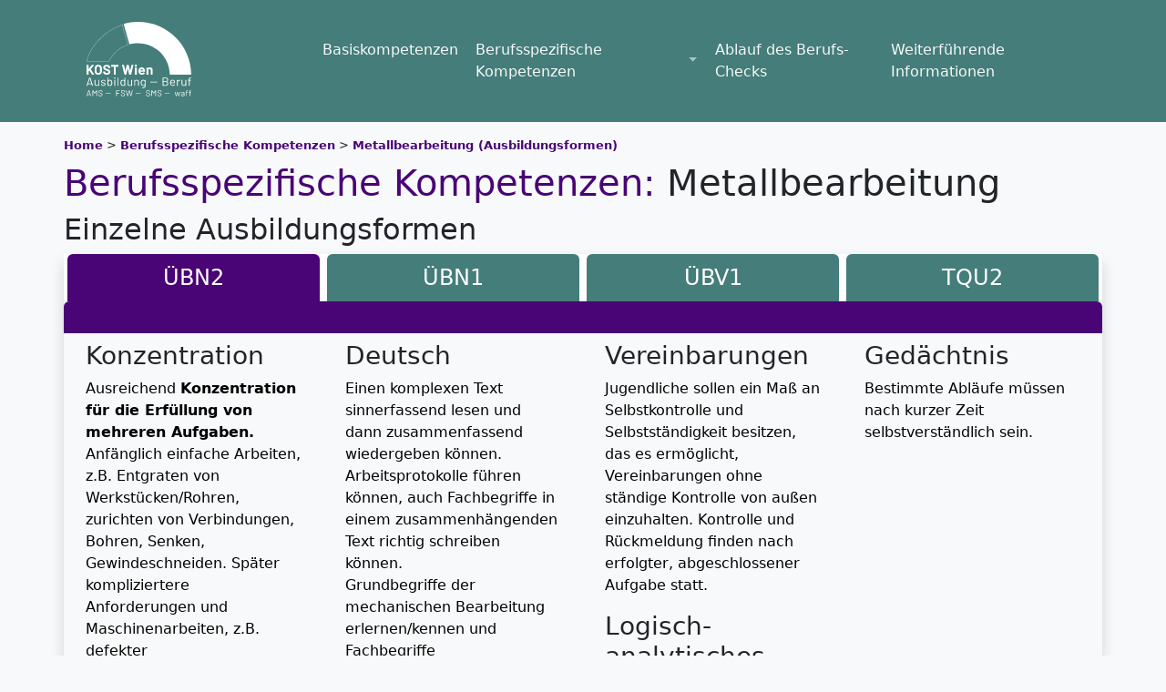

--- FILE ---
content_type: text/html; charset=UTF-8
request_url: https://www.kompetenzblaetter.at/pages/Speziellekompetenzen.php?Ausbildungsberuf=3
body_size: 5999
content:
<!DOCTYPE html>
<html lang="de">

<head>
  <meta charset="UTF-8" />
  <meta name="viewport" content="width=device-width, initial-scale=1.0" />
  <link href="/scss/main.css" rel="stylesheet" />

  <link href="/css/style.css" rel="stylesheet" />
  <title>KOO JBB - Kompetenzblätter</title>
</head>

<body class="bg-light p-0 d-flex min-height-100 flex-column">
  <nav class="navbar navbar-expand-xl d-block sticky-top mb-3  navbar-dark bg-primary">
    <div class="container">
      <a class="navbar-brand w-25 my-1" href="/index.php"><img src="/images/KOST_Wien_Logo_Fördergeber_White.svg" width="140px" /> </a>
      <button class="navbar-toggler collapsed" type="button" data-bs-toggle="collapse" data-bs-target="#navbarCollapse" aria-controls="navbarCollapse" aria-expanded="false" aria-label="Toggle navigation">
        <span class="navbar-toggler-icon"></span>
      </button>
      <div class="navbar-collapse collapse" id="navbarCollapse">
        <ul class="navbar-nav me-auto mb-2 mb-md-0">
          <li class="nav-item">
            <a class="nav-link text-light text-decoration-none" href="/pages/BasisKompetenzen.php">Basiskompetenzen</a>
          </li>
          <li class="nav-item dropdown">
            <div class="btn-group">
              <a class="nav-link text-light text-decoration-none" href="/pages/Speziellekompetenzen-Startseite.php">Berufsspezifische Kompetenzen</a><button type="button" class="btn dropdown-toggle nav-link split" id="SpezielleKompetenzenDropdown" data-bs-toggle="dropdown" aria-expanded="false"></button>
              <ul class="dropdown-menu" aria-labelledby="SpezielleKompetenzenDropdown">
                                  <li>
                    <a class="dropdown-item" href="/pages/Speziellekompetenzen.php?Ausbildungsberuf=5">Bäckerin und Bäcker</a>
                  </li>
                                  <li>
                    <a class="dropdown-item" href="/pages/Speziellekompetenzen.php?Ausbildungsberuf=13">Bürokaufleute</a>
                  </li>
                                  <li>
                    <a class="dropdown-item" href="/pages/Speziellekompetenzen.php?Ausbildungsberuf=14">E-Commerce</a>
                  </li>
                                  <li>
                    <a class="dropdown-item" href="/pages/Speziellekompetenzen.php?Ausbildungsberuf=4">Einzelhandelskaufleute</a>
                  </li>
                                  <li>
                    <a class="dropdown-item" href="/pages/Speziellekompetenzen.php?Ausbildungsberuf=10">Floristik</a>
                  </li>
                                  <li>
                    <a class="dropdown-item" href="/pages/Speziellekompetenzen.php?Ausbildungsberuf=11">Garten und Grünflächengestaltung</a>
                  </li>
                                  <li>
                    <a class="dropdown-item" href="/pages/Speziellekompetenzen.php?Ausbildungsberuf=18">Hochbau</a>
                  </li>
                                  <li>
                    <a class="dropdown-item" href="/pages/Speziellekompetenzen.php?Ausbildungsberuf=19">Installations- und Gebäudetechnik</a>
                  </li>
                                  <li>
                    <a class="dropdown-item" href="/pages/Speziellekompetenzen.php?Ausbildungsberuf=2">Karosseriebau</a>
                  </li>
                                  <li>
                    <a class="dropdown-item" href="/pages/Speziellekompetenzen.php?Ausbildungsberuf=1">KFZ Technik</a>
                  </li>
                                  <li>
                    <a class="dropdown-item" href="/pages/Speziellekompetenzen.php?Ausbildungsberuf=6">Köchin und Koch</a>
                  </li>
                                  <li>
                    <a class="dropdown-item" href="/pages/Speziellekompetenzen.php?Ausbildungsberuf=7">Konditorin und Konditor</a>
                  </li>
                                  <li>
                    <a class="dropdown-item" href="/pages/Speziellekompetenzen.php?Ausbildungsberuf=20">Malerin und Maler</a>
                  </li>
                                  <li>
                    <a class="dropdown-item" href="/pages/Speziellekompetenzen.php?Ausbildungsberuf=3">Metallbearbeitung</a>
                  </li>
                                  <li>
                    <a class="dropdown-item" href="/pages/Speziellekompetenzen.php?Ausbildungsberuf=9">Restaurantfachleute</a>
                  </li>
                                  <li>
                    <a class="dropdown-item" href="/pages/Speziellekompetenzen.php?Ausbildungsberuf=8">Systemgastronomie</a>
                  </li>
                                  <li>
                    <a class="dropdown-item" href="/pages/Speziellekompetenzen.php?Ausbildungsberuf=12">Tischlerei</a>
                  </li>
                                <!--
                  <li><a class="dropdown-item" href="#">Malerei</a></li>
                  <li>
                    <a class="dropdown-item" href="#">KFZ-Technik</a>
                  </li>
                  <li>
                    <a class="dropdown-item" href="#">... </a>
                  </li>-->
              </ul>
            </div>
          </li>
          <li class="nav-item">
            <a class="nav-link text-light text-decoration-none" href="/pages/Ablauf_Berufs_Checks.php">Ablauf des Berufs-Checks</a>
          </li>
          <li class="nav-item">
            <a class="nav-link text-light text-decoration-none" href="/pages/WeiterfuehrendeInformationen.php">Weiterführende Informationen</a>
          </li>
        </ul>
      </div>
    </div>
  </nav><div class="container p-0">
  <div class="mb-2" style="font-size:smaller">
    <a href="/" class="text-decoration-none">Home</a> > <a href="/pages/Speziellekompetenzen-Startseite.php" class="text-decoration-none">Berufsspezifische Kompetenzen</a> > <a href="/pages/Speziellekompetenzen.php?Ausbildungsberuf=3" class=" text-decoration-none">Metallbearbeitung (Ausbildungsformen)</a>
  </div>
  <h1>
    <span class="text-info">Berufsspezifische Kompetenzen:</span> Metallbearbeitung  </h1>
  <h2>Einzelne Ausbildungsformen</h2>
</div>
<div class="container p-0 shadow bd-example rounded">
  <nav class="sticky-top2 bg-white">
    <div class="nav nav-tabs row fs-4" id="nav-tab" role="tablist">
              <button class="nav-link border-0 mx-1 active text-white col" id="nav-1-tab" data-bs-toggle="tab" data-bs-target="#nav-1" type="button" role="tab" aria-controls="nav-1" aria-selected="true">
          ÜBN2                  </button>
              <button class="nav-link border-0 mx-1  text-white col" id="nav-2-tab" data-bs-toggle="tab" data-bs-target="#nav-2" type="button" role="tab" aria-controls="nav-2" aria-selected="false">
          ÜBN1                  </button>
              <button class="nav-link border-0 mx-1  text-white col" id="nav-3-tab" data-bs-toggle="tab" data-bs-target="#nav-3" type="button" role="tab" aria-controls="nav-3" aria-selected="false">
          ÜBV1                  </button>
              <button class="nav-link border-0 mx-1  text-white col" id="nav-4-tab" data-bs-toggle="tab" data-bs-target="#nav-4" type="button" role="tab" aria-controls="nav-4" aria-selected="false">
          TQU2                  </button>
          </div>
    <div class="bg-info w-100 pr-3 rounded-top" style="height:35px;"></div>
  </nav>
  <div class="tab-content pt-2" id="nav-tabContent">
                <div class="tab-pane fade show active" id="nav-1" role="tabpanel" aria-labelledby="nav-1-tab">
        <div class="row">
                              <div class="flex-wrap col-lg-6 col-xl-3">

                                          <div class="row">
          <h3>Konzentration </h3>
          <p class="text-black">
            Ausreichend <strong>Konzentration für die Erfüllung von mehreren Aufgaben.</strong> 
Anfänglich einfache Arbeiten, 
z.B. Entgraten von Werkstücken/Rohren, zurichten von Verbindungen, Bohren, Senken, Gewindeschneiden.
Später kompliziertere Anforderungen und Maschinenarbeiten, z.B. defekter Maschinenteil/Neuanfertigung soll selbstständig mit dem Messschieber gemessen, auf Papier skizziert und mit Dreh- oder Fräsmaschine angefertigt werden, Arbeitsplatz vorwiegend in Firmen auf Montage (z.T. im Freien - Winter/Sommer!) oder in der Werkstatt (Geräuschentwicklung, Gerüche, Maschinenlärm) Arbeiten mit 
Erwachsenen.
                        
          </p>
        </div>

                                    <div class="row">
          <h3>Mathematik</h3>
          <p class="text-black">
            <strong>Flächen- und Volumenberechnungen können, Formeln richtig einsetzen.</strong>
Überschlagsrechnungen <strong>können.</strong>
Technische Unterlagen (Explosionszeichnungen von Teilen, Schaltpläne, etc.) und 
Grafiken verstehen und erklären können.
Konstruktions- und Bauteilzeichnungen in den 3 Ansichten erkennen und zeichnen können, Skizzen als Zeichnungen von z.B. Bauteilen umzeichnen können. Theoretische Arbeitsanweisungen in natura übertragen, erkennen und verstehen können. Fachzeichnungen sollen in die Praxis übertragen und Teile entsprechend selbstständig gefertigt werden können.
                        
          </p>
        </div>

                              </div>
        
        <div class="flex-wrap col-lg-6 col-xl-3">
                          <div class="row">
          <h3>Deutsch</h3>
          <p class="text-black">
            Einen komplexen Text sinnerfassend lesen und dann zusammenfassend wiedergeben können.<br>
Arbeitsprotokolle führen können, auch Fachbegriffe in einem 
zusammenhängenden Text richtig schreiben können.<br>
Grundbegriffe der mechanischen Bearbeitung erlernen/kennen und 
Fachbegriffe (Werkstoffe/Stähle, Schneid-/Werkzeuge, Drehmaschine, Fräsmaschine, Bohrmaschine etc.) erlernen, beschreiben und wiedergeben können.
                        
          </p>
        </div>

                                    <div class="row">
          <h3>Sorgfalt</h3>
          <p class="text-black">
            Es wird erwartet, dass der Wert von Arbeitsmaterial und Werkzeug erkannt wird. Der Arbeitsplatz soll sauber hinterlassen werden. Auf      Umweltschutz/Mülltrennung/Sauberhalten aller Räumlichkeiten und Ausstattungen muss selbstverständlich geachtet werden. Arbeitsschritte sollen sorgfältig, verantwortungsbewusst ausgeführt und z.T. eigenständig nachkontrolliert werden.
                        
          </p>
        </div>

                                    <div class="row">
          <h3>Umgang mit Frust und Kritik</h3>
          <p class="text-black">
            <strong>Frustration selbst erkennen, verarbeiten und ggf. ausdrücken können</strong> z.B. ein Arbeitsauftrag geht nicht gut von der Hand und Ärger und Frust stellt sich ein. Anstelle die Arbeit frustriert hinzuwerfen, Strategien zur Bewältigung anwenden können (z.B. tief durchatmen), Enttäuschung in Worte fassen, selbst reflektieren oder Hilfe holen und Tipps annehmen.
                        
          </p>
        </div>

                              </div>
        
        <div class="flex-wrap col-lg-6 col-xl-3">
                          <div class="row">
          <h3>Vereinbarungen</h3>
          <p class="text-black">
            Jugendliche sollen ein Maß an Selbstkontrolle und Selbstständigkeit besitzen, das es ermöglicht, Vereinbarungen ohne ständige Kontrolle von außen einzuhalten. 
Kontrolle und Rückmeldung finden nach erfolgter, abgeschlossener 
Aufgabe statt.
                        
          </p>
        </div>

                                    <div class="row">
          <h3>Logisch-analytisches Denken</h3>
          <p class="text-black">
            Das Interesse und die Fähigkeit Fehler an Werkstücken selbstständig zu erkennen und die entsprechenden Lösungsansätze vorzuschlagen/durchzuführen sollte vorhanden sein. In weiterer Folge Computerkenntnisse für die Maschinenprogrammierung.
                        
          </p>
        </div>

                                    <div class="row">
          <h3>Geschicklichkeit</h3>
          <p class="text-black">
            Umgang mit Werkzeugen, 
Maschinen, Durchführen feinmechanischer Arbeiten.
Jugendliche sollten das Gezeigte 
bereits sehr genau nachmachen 
können.
                        
          </p>
        </div>

                                    <div class="row">
          <h3>Organisation</h3>
          <p class="text-black">
            Es wird von den Jugendlichen 
<strong>Organisation und Planung schon zu Beginn</strong> erwartet, wie etwa einfache Arbeiten selbstständig durchführen können.
                        
          </p>
        </div>

                                    <div class="row">
          <h3>Hygiene</h3>
          <p class="text-black">
            Es wird erwartet, dass die Jugendlichen selbständig ordentlich angezogen und gewaschen erscheinen und sich nach der Toilette die Hände 
waschen.
                        
          </p>
        </div>

                              </div>
        
        <div class="flex-wrap col-lg-6 col-xl-3">
                          <div class="row">
          <h3>Gedächtnis </h3>
          <p class="text-black">
            Bestimmte Abläufe müssen nach 
kurzer Zeit selbstverständlich sein.
                        
          </p>
        </div>

              </div>
        </div>
      </div>
                      <div class="tab-pane fade " id="nav-2" role="tabpanel" aria-labelledby="nav-2-tab">
        <div class="row">
                              <div class="flex-wrap col-lg-6 col-xl-3">

                                          <div class="row">
          <h3>Mathematik</h3>
          <p class="text-black">
            <strong>Flächen- und Volumenberechnungen können, Formeln richtig einsetzen.</strong><br>
Überschlagsrechnungen <strong>kennen</strong> und <strong>nach kurzer Wiederholung</strong> 
relativ sicher umsetzen. <br>
Technische Unterlagen und Grafiken nach entsprechender 
Erklärung, und Wiederholung, 
verstehen und wiedergeben können.<br>
Konstruktions- und Bauteilzeichnungen in den 3 Ansichten erkennen und zeichnen können, Skizzen als Zeichnungen von z.B. Bauteilen umzeichnen können. Theoretische Arbeitsanweisungen in natura übertragen, erkennen und verstehen können. Fachzeichnungen sollen in die Praxis übertragen und Teile entsprechend selbstständig gefertigt werden können. 

                        
          </p>
        </div>

                                    <div class="row">
          <h3>Deutsch</h3>
          <p class="text-black">
            Einen ausführlichen Text sinnerfassend lesen und das Wichtige daraus in eigenen Worten wiedergeben können.<br>
Einen Wochenbericht/Arbeitsprotokolle schreiben 
können, verständliche Texte schreiben.<br>
Grundbegriffe der mechanischen Bearbeitung erlernen/kennen und 
Fachbegriffe (Werkstoffe/Stähle, Schneid-/Werkzeuge, Drehmaschine, Fräsmaschine, Bohrmaschine etc.) erlernen, beschreiben und wiedergeben können.

                        
          </p>
        </div>

                              </div>
        
        <div class="flex-wrap col-lg-6 col-xl-3">
                          <div class="row">
          <h3>Konzentration </h3>
          <p class="text-black">
            Ausreichend <strong>Konzentration für die Erfüllung von mehreren Aufgaben.</strong>
Gleiche Arbeitsschritte und Übungsstücke. Die Übungsarbeiten sind aufbauend - mit  Erklärung der Aufgabe nach jedem Schritt eine kurze Rückmeldung, die eine 
Bestätigung bzw. Korrektur ermöglicht. Der Arbeitsplatz ist 
vorwiegend in der Werkstatt (Geräuschentwicklung, Gerüche, Maschinenlärm), mehrere Jugendliche, etc.

                        
          </p>
        </div>

                                    <div class="row">
          <h3>Sorgfalt</h3>
          <p class="text-black">
            Es wird erwartet, dass der Wert von Arbeitsmaterial und Werkzeug erkannt wird. Der Arbeitsplatz soll sauber hinterlassen werden. Auf Umweltschutz/Mülltrennung/Sauberhalten aller Räumlichkeiten und Ausstattungen muss selbstverständlich geachtet werden. Arbeitsschritte sollen sorgfältig, verantwortungsbewusst ausgeführt und z.T. eigenständig nachkontrolliert werden.

                        
          </p>
        </div>

                              </div>
        
        <div class="flex-wrap col-lg-6 col-xl-3">
                          <div class="row">
          <h3>Umgang mit Frust und Kritik</h3>
          <p class="text-black">
            <strong>Frustration selbst erkennen, verarbeiten und ggf. ausdrücken können</strong> z.B. ein Arbeitsauftrag geht nicht gut von der Hand und Ärger und Frust stellt sich ein. Anstelle die Arbeit frustriert hinzuwerfen, Strategien zur Bewältigung anwenden können (z.B. tief durchatmen), Enttäuschung in Worte fassen, selbst reflektieren oder Hilfe holen und Tipps annehmen. 

                        
          </p>
        </div>

                                    <div class="row">
          <h3>Logisch-analytisches Denken</h3>
          <p class="text-black">
            Das Interesse am Beruf muss vorhanden sein, sowie die Fähigkeit Fehler an Werkstücken selbstständig zu erkennen und entsprechende Lösungsansätze vorzuschlagen sollte je nach Ausbildungsform in Abstufungen ersichtlich oder bereits vorhanden sein.

                        
          </p>
        </div>

                                    <div class="row">
          <h3>Vereinbarungen</h3>
          <p class="text-black">
            Jugendliche sollen den 
Vereinbarungen gemäß handeln und werden dabei regelmäßig unterstützt. Arbeitsschritte können von den Jugendlichen ausgeführt werden, wobei öfter Rückmeldung und Feedback stattfindet.

                        
          </p>
        </div>

                              </div>
        
        <div class="flex-wrap col-lg-6 col-xl-3">
                          <div class="row">
          <h3>Geschicklichkeit</h3>
          <p class="text-black">
            Es wird erwartet, dass Jugendliche die Handhabung der Werkzeuge und Maschinen lernen und gezeigte Arbeitsschritte rasch wiederholen können. Die Ausführung kann länger dauern, sollte jedoch genau sein.

                        
          </p>
        </div>

                                    <div class="row">
          <h3>Hygiene</h3>
          <p class="text-black">
            Es wird erwartet, dass die 
Jugendlichen sehr rasch lernen, sich ordentlich anzuziehen, sich zu waschen und sich nach der Toilette die Hände zu waschen.
                        
          </p>
        </div>

                                    <div class="row">
          <h3>Organisation</h3>
          <p class="text-black">
            Es wird erwartet, dass die <strong>Jugendlichen unter Anleitung 
organisieren und planen lernen</strong> können. 

                        
          </p>
        </div>

                                    <div class="row">
          <h3>Gedächtnis </h3>
          <p class="text-black">
            Erlerntes (Theorie und Praxis) muss nach <strong>einigen Wiederholungen</strong> präsent und reproduzierbar sein.
                        
          </p>
        </div>

              </div>
        </div>
      </div>
                      <div class="tab-pane fade " id="nav-3" role="tabpanel" aria-labelledby="nav-3-tab">
        <div class="row">
                              <div class="flex-wrap col-lg-6 col-xl-3">

                                          <div class="row">
          <h3>Mathematik</h3>
          <p class="text-black">
            <strong>Flächen- und Volumen-berechnungen kennen und nach Anleitung berechnen können.</strong><br>
Überschlagsrechnungen <strong>kennen</strong> und <strong>nach kurzer Wiederholung</strong> 
relativ sicher umsetzen. <br> 
Technische Unterlagen, in kleinen Dosen aufbereitet und erklärt, verstehen können.<br>
Einfache Zeichnungen ausführen, Sauberkeit in Fachzeichnungen zeigen. Durch schrittweises Anleiten und Erklären kleine Anfertigungen erlernen können.
                        
          </p>
        </div>

                                    <div class="row">
          <h3>Deutsch</h3>
          <p class="text-black">
            Einen Text in Abschnitten lesen und Fragen dazu beantworten können.
Einen Wochenbericht schreiben können, Fragen verständlich schriftlich und leserlich beantworten.
Grundbegriffe der mechanischen 
Bearbeitung (Werkstoffe/Stähle, Werkzeuge, Maschinen etc.) und einfache Fachbegriffe nach Erklärung verstehen und wiedergeben können.
                        
          </p>
        </div>

                              </div>
        
        <div class="flex-wrap col-lg-6 col-xl-3">
                          <div class="row">
          <h3>Konzentration </h3>
          <p class="text-black">
            Ausreichend <strong>Konzentration für die Erfüllung von mehreren Aufgaben.</strong>
Die Arbeitsschritte werden vor Umsetzung noch einmal erklärt und dann unter Aufsicht mit einfachen 
Maschinen oder von Hand ausgeführt. Das richtige Werkzeug wird zur Verfügung gestellt. Speziell die Berechnungen werden öfter kontrolliert.
                        
          </p>
        </div>

                                    <div class="row">
          <h3>Geschicklichkeit</h3>
          <p class="text-black">
            Jugendliche müssen die Handhabung der Werkzeuge und Maschinen lernen und mehrmals gezeigte Arbeitsschritte wiederholen können. Ausführung kann deutlich länger dauern, sollte zunehmend genau sein. 
Unfallschutz (auf Maschinen) ist ein zunehmend großes Thema.
                        
          </p>
        </div>

                                    <div class="row">
          <h3>Sorgfalt</h3>
          <p class="text-black">
            Angemessener und sorgfältiger Umgang mit sämtlichen Materialien, Sauberkeit und die Achtung fremden Eigentums werden vorgelebt und auch erwartet.<br>
Mülltrennung/Umweltschutz ist für alle eine Selbstverständlichkeit, an die auch immer wieder erinnert wird.
                        
          </p>
        </div>

                              </div>
        
        <div class="flex-wrap col-lg-6 col-xl-3">
                          <div class="row">
          <h3>Logisch-analytisches Denken</h3>
          <p class="text-black">
            Das Interesse am Beruf muss vorhanden sein, sowie die Fähigkeit Fehler an Werkstücken selbstständig zu erkennen und entsprechende Lösungsansätze vorzuschlagen sollte je nach Ausbildungsform in Abstufungen ersichtlich oder bereits vorhanden sein.
                        
          </p>
        </div>

                                    <div class="row">
          <h3>Umgang mit Frust und Kritik</h3>
          <p class="text-black">
            Arbeitsauftrag misslingt, Ärger stellt sich ein, unter positivem Einwirken der vorgesetzten Person können Jugendliche auf im Vorfeld besprochene Strategien gegen Frust und Ärger zurückzugreifen und angemessen reagieren.
                        
          </p>
        </div>

                                    <div class="row">
          <h3>Vereinbarungen</h3>
          <p class="text-black">
            Jugendliche halten sich an Vereinbarungen, die in überschaubare Einzelschritte gegliedert und als solche kommuniziert werden. 
Die Arbeitsschritte werden begleitet und regelmäßig kontrolliert sowie ggf. korrigiert. 
                        
          </p>
        </div>

                              </div>
        
        <div class="flex-wrap col-lg-6 col-xl-3">
                          <div class="row">
          <h3>Hygiene</h3>
          <p class="text-black">
            Es wird erwartet, dass die Jugendlichen spätestens bis zum Praktikum lernen, sich ordentlich anzuziehen, sich zu waschen. Händewaschen nach der Toilette wird sehr rasch erwartet.
                        
          </p>
        </div>

                                    <div class="row">
          <h3>Organisation</h3>
          <p class="text-black">
            Es wird erwartet, dass die <strong>Jugendlichen unter Anleitung 
organisieren und planen lernen</strong> können. 
                        
          </p>
        </div>

                                    <div class="row">
          <h3>Gedächtnis </h3>
          <p class="text-black">
            Erlerntes (Theorie und Praxis) muss nach <strong>mehreren Wiederholungen</strong> präsent und reproduzierbar sein.
                        
          </p>
        </div>

              </div>
        </div>
      </div>
                      <div class="tab-pane fade " id="nav-4" role="tabpanel" aria-labelledby="nav-4-tab">
        <div class="row">
                              <div class="flex-wrap col-lg-6 col-xl-3">

                                          <div class="row">
          <h3>Deutsch</h3>
          <p class="text-black">
            Einen Text in kleinen 
Abschnitten, die ausführlich besprochen werden, lesen und Fragen dazu beantworten können.
Einen Wochenbericht einigermaßen leserlich schreiben können.
Grundbegriffe der mechanischen Bearbeitung (Werkstoffe, Werkzeuge, etc.) nach Erklärung verstehen und teilweise 
wiedergeben können.
                        
          </p>
        </div>

                                    <div class="row">
          <h3>Sorgfalt</h3>
          <p class="text-black">
            Angemessener und sorgfältiger Umgang mit sämtlichen Materialien, Sauberkeit und die Achtung fremden Eigentums werden vorgelebt und auch erwartet. <br>
Mülltrennung und Umweltschutz ist für alle eine Selbstverständlichkeit, an die auch immer wieder erinnert wird.
                        
          </p>
        </div>

                              </div>
        
        <div class="flex-wrap col-lg-6 col-xl-3">
                          <div class="row">
          <h3>Mathematik</h3>
          <p class="text-black">
            <strong>Maßeinheiten in der Praxis verstehen.</strong><br>
Technische Unterlagen in vereinfachter Sprache nach ausführlichen Erklärungen 
verstehen und mit Hilfe wiedergeben können.<br>
Kopfrechnen und räumliches Vorstellungsvermögen sind keine Einstiegskriterien.
                        
          </p>
        </div>

                                    <div class="row">
          <h3>Geschicklichkeit</h3>
          <p class="text-black">
            Umgang mit Arbeitsgerät ohne Selbst-/Fremd-gefährdung! Mehrmaliges Zeigen, langsames Arbeiten und Ungenauigkeiten werden beim Einstieg toleriert, sollten aber gesteigert werden können. Maschinenarbeiten je nach Vermögen!
                        
          </p>
        </div>

                              </div>
        
        <div class="flex-wrap col-lg-6 col-xl-3">
                          <div class="row">
          <h3>Konzentration </h3>
          <p class="text-black">
            Es wird erwartet, dass die <strong>Konzentration für die Erfüllung von wenigen Aufgaben</strong>
ausreicht z.B. Stahlstück eben feilen, 
entgraten und richtig
verbohren etc.).
Kontrolle und wenn nötig, laufende
Begleitung.
                        
          </p>
        </div>

                                    <div class="row">
          <h3>Hygiene</h3>
          <p class="text-black">
            Es wird erwartet, dass die Jugendlichen spätestens bis zum Praktikum lernen, sich ordentlich anzuziehen, sich zu waschen. Händewaschen nach der Toilette wird sehr rasch erwartet.
                        
          </p>
        </div>

                                    <div class="row">
          <h3>Umgang mit Frust und Kritik</h3>
          <p class="text-black">
            Beim Einstieg müssen Probleme noch nicht konstruktiv ausgedrückt werden können. 
Vermehrte <strong>Durchhalte-Motivation.</strong>
Freude bei Gelingen überwiegt Frust bei Misslingen.
                        
          </p>
        </div>

                              </div>
        
        <div class="flex-wrap col-lg-6 col-xl-3">
                          <div class="row">
          <h3>Vereinbarungen</h3>
          <p class="text-black">
            Vereinbarungen werden in kleine Einheiten gegliedert, mehrfach erklärt, kontrolliert und auch erklärend begleitet.
                        
          </p>
        </div>

                                    <div class="row">
          <h3>Gedächtnis </h3>
          <p class="text-black">
            Einfache Arbeitsschritte und 
theoretische Grundlagen 
müssen nach mehreren 
Wiederholungen abrufbar sein.
                        
          </p>
        </div>

                                    <div class="row">
          <h3>Organisation</h3>
          <p class="text-black">
            Kein Einstiegskriterium.
                        
          </p>
        </div>

                                    <div class="row">
          <h3>Logisch-analytisches Denken</h3>
          <p class="text-black">
            Kein Einstiegskriterium.
                        
          </p>
        </div>

              </div>
        </div>
      </div>
            </div>
</div>
<div class="container mt-3">

  <a class="btn btn-lg btn-primary text-white rounded-circle" href="SpezielleKompetenzenVergleich.php?Ausbildungsberuf=3"><i class="bi bi-grid-1x2-fill"></i>
  </a>
  <span class="ms-2 text-Black">Vergleich nach Ausbildungsformen</span>
</div>
<footer class="bg-light h-100 mt-auto">
  <div class="bg-light text-center py-2" style="transform: scale(0.7);">
    <a href="https://www.ams.at/"><img src="/images/ams_logo.svg" class="mx-3" /></a>
    <a href="https://www.fsw.at/"><img src="/images/fsw_logo.png" class="mx-3" /></a>

    <a href="https://www.sozialministerium.at/"><img style="width: 20%;" src="/images/BMASGK_Sozialministeriumservice_srgb.svg" class="mx-3" /></a>
    <a href="https://www.waff.at/"><img src="../images/waff_logo_fuer_drucksorten_horizontal.png" class="mx-3" /></a>
  </div>
  <div class="container-fluid bg-primary">
    <div class="container py-3">
      <div class="row">
        <div class="col-7  flex-column">
         <a href="https://www.kost-wien-ausbildungberuf.at/"> <img src="/images/KOST_Wien_Logo_Fördergeber_White.svg" style="width: 170px;" class="my-auto" /></a>
          <br />
        </div>
        <div class="col-2 text-end text-light pt-2">
          Nordbahnstraße 36 <br/> Stiege 3, 1. Stock, Top 1.4 <br />
          1120 Wien <br />
        </div>
        <div class="col-3 text-end text-light pt-2">
          <p>Telefon: 0699 140 12 227 <br />
            E-Mail: ausbildungberuf@wuk.at
          </p>
          <a href="/pages/Datenschutz.php" class="text-light text-decoration-none"><strong>Datenschutz</strong></a>
          |
          <a href="/pages/Impressum.php" class="text-light text-decoration-none"><strong>Impressum</strong></a>
        </div>
      </div>
    </div>
  </div>
</footer>
<script src="/js/bootstrap.bundle.min.js"></script>
</body>

</html>


--- FILE ---
content_type: text/css
request_url: https://www.kompetenzblaetter.at/scss/main.css
body_size: 44084
content:
@charset "UTF-8";
.btn-primary:hover, .btn-primary:focus, .btn-primary:active, .btn-primary.active, .open > .dropdown-toggle.btn-primary {
  /*color: #490476 !important;*/
  background-color: #490476 !important;
}

.sticky-top2 {
  position: sticky;
  top: 90px;
  z-index: 1019;
}

/*!
 * Bootstrap  v5.2.3 (https://getbootstrap.com/)
 * Copyright 2011-2022 The Bootstrap Authors
 * Copyright 2011-2022 Twitter, Inc.
 * Licensed under MIT (https://github.com/twbs/bootstrap/blob/main/LICENSE)
 */
:root {
  --bs-blue: #0d6efd;
  --bs-indigo: #6610f2;
  --bs-purple: #6f42c1;
  --bs-pink: #d63384;
  --bs-red: #dc3545;
  --bs-orange: #fd7e14;
  --bs-yellow: #ffc107;
  --bs-green: #198754;
  --bs-teal: #20c997;
  --bs-cyan: #0dcaf0;
  --bs-black: #000;
  --bs-white: #fff;
  --bs-gray: #6c757d;
  --bs-gray-dark: #343a40;
  --bs-gray-100: #f8f9fa;
  --bs-gray-200: #e9ecef;
  --bs-gray-300: #dee2e6;
  --bs-gray-400: #ced4da;
  --bs-gray-500: #adb5bd;
  --bs-gray-600: #6c757d;
  --bs-gray-700: #495057;
  --bs-gray-800: #343a40;
  --bs-gray-900: #212529;
  --bs-primary: #447d79;
  --bs-secondary: #6c757d;
  --bs-success: #198754;
  --bs-info: #490476;
  --bs-warning: #ffc107;
  --bs-danger: #dc3545;
  --bs-light: #f8f9fa;
  --bs-dark: #212529;
  --bs-primary-rgb: 68, 125, 121;
  --bs-secondary-rgb: 108, 117, 125;
  --bs-success-rgb: 25, 135, 84;
  --bs-info-rgb: 73, 4, 118;
  --bs-warning-rgb: 255, 193, 7;
  --bs-danger-rgb: 220, 53, 69;
  --bs-light-rgb: 248, 249, 250;
  --bs-dark-rgb: 33, 37, 41;
  --bs-white-rgb: 255, 255, 255;
  --bs-black-rgb: 0, 0, 0;
  --bs-body-color-rgb: 33, 37, 41;
  --bs-body-bg-rgb: 255, 255, 255;
  --bs-font-sans-serif: system-ui, -apple-system, "Segoe UI", Roboto, "Helvetica Neue", "Noto Sans", "Liberation Sans", Arial, sans-serif, "Apple Color Emoji", "Segoe UI Emoji", "Segoe UI Symbol", "Noto Color Emoji";
  --bs-font-monospace: SFMono-Regular, Menlo, Monaco, Consolas, "Liberation Mono", "Courier New", monospace;
  --bs-gradient: linear-gradient(180deg, rgba(255, 255, 255, 0.15), rgba(255, 255, 255, 0));
  --bs-body-font-family: var(--bs-font-sans-serif);
  --bs-body-font-size: 1rem;
  --bs-body-font-weight: 400;
  --bs-body-line-height: 1.5;
  --bs-body-color: #212529;
  --bs-body-bg: #fff;
  --bs-border-width: 1px;
  --bs-border-style: solid;
  --bs-border-color: #dee2e6;
  --bs-border-color-translucent: rgba(0, 0, 0, 0.175);
  --bs-border-radius: 0.375rem;
  --bs-border-radius-sm: 0.25rem;
  --bs-border-radius-lg: 0.5rem;
  --bs-border-radius-xl: 1rem;
  --bs-border-radius-2xl: 2rem;
  --bs-border-radius-pill: 50rem;
  --bs-link-color: #447d79;
  --bs-link-hover-color: #366461;
  --bs-code-color: #d63384;
  --bs-highlight-bg: #fff3cd;
}

*,
*::before,
*::after {
  box-sizing: border-box;
}

@media (prefers-reduced-motion: no-preference) {
  :root {
    scroll-behavior: smooth;
  }
}

body {
  margin: 0;
  font-family: var(--bs-body-font-family);
  font-size: var(--bs-body-font-size);
  font-weight: var(--bs-body-font-weight);
  line-height: var(--bs-body-line-height);
  color: var(--bs-body-color);
  text-align: var(--bs-body-text-align);
  background-color: var(--bs-body-bg);
  -webkit-text-size-adjust: 100%;
  -webkit-tap-highlight-color: rgba(0, 0, 0, 0);
}

hr {
  margin: 1rem 0;
  color: inherit;
  border: 0;
  border-top: 1px solid;
  opacity: 0.25;
}

h6, .h6, h5, .h5, h4, .h4, h3, .h3, h2, .h2, h1, .h1 {
  margin-top: 0;
  margin-bottom: 0.5rem;
  font-weight: 500;
  line-height: 1.2;
}

h1, .h1 {
  font-size: calc(1.375rem + 1.5vw);
}
@media (min-width: 1200px) {
  h1, .h1 {
    font-size: 2.5rem;
  }
}

h2, .h2 {
  font-size: calc(1.325rem + 0.9vw);
}
@media (min-width: 1200px) {
  h2, .h2 {
    font-size: 2rem;
  }
}

h3, .h3 {
  font-size: calc(1.3rem + 0.6vw);
}
@media (min-width: 1200px) {
  h3, .h3 {
    font-size: 1.75rem;
  }
}

h4, .h4 {
  font-size: calc(1.275rem + 0.3vw);
}
@media (min-width: 1200px) {
  h4, .h4 {
    font-size: 1.5rem;
  }
}

h5, .h5 {
  font-size: 1.25rem;
}

h6, .h6 {
  font-size: 1rem;
}

p {
  margin-top: 0;
  margin-bottom: 1rem;
}

abbr[title] {
  -webkit-text-decoration: underline dotted;
          text-decoration: underline dotted;
  cursor: help;
  -webkit-text-decoration-skip-ink: none;
          text-decoration-skip-ink: none;
}

address {
  margin-bottom: 1rem;
  font-style: normal;
  line-height: inherit;
}

ol,
ul {
  padding-left: 2rem;
}

ol,
ul,
dl {
  margin-top: 0;
  margin-bottom: 1rem;
}

ol ol,
ul ul,
ol ul,
ul ol {
  margin-bottom: 0;
}

dt {
  font-weight: 700;
}

dd {
  margin-bottom: 0.5rem;
  margin-left: 0;
}

blockquote {
  margin: 0 0 1rem;
}

b,
strong {
  font-weight: bolder;
}

small, .small {
  font-size: 0.875em;
}

mark, .mark {
  padding: 0.1875em;
  background-color: var(--bs-highlight-bg);
}

sub,
sup {
  position: relative;
  font-size: 0.75em;
  line-height: 0;
  vertical-align: baseline;
}

sub {
  bottom: -0.25em;
}

sup {
  top: -0.5em;
}

a {
  color: var(--bs-link-color);
  text-decoration: underline;
}
a:hover {
  color: var(--bs-link-hover-color);
}

a:not([href]):not([class]), a:not([href]):not([class]):hover {
  color: inherit;
  text-decoration: none;
}

pre,
code,
kbd,
samp {
  font-family: var(--bs-font-monospace);
  font-size: 1em;
}

pre {
  display: block;
  margin-top: 0;
  margin-bottom: 1rem;
  overflow: auto;
  font-size: 0.875em;
}
pre code {
  font-size: inherit;
  color: inherit;
  word-break: normal;
}

code {
  font-size: 0.875em;
  color: var(--bs-code-color);
  word-wrap: break-word;
}
a > code {
  color: inherit;
}

kbd {
  padding: 0.1875rem 0.375rem;
  font-size: 0.875em;
  color: var(--bs-body-bg);
  background-color: var(--bs-body-color);
  border-radius: 0.25rem;
}
kbd kbd {
  padding: 0;
  font-size: 1em;
}

figure {
  margin: 0 0 1rem;
}

img,
svg {
  vertical-align: middle;
}

table {
  caption-side: bottom;
  border-collapse: collapse;
}

caption {
  padding-top: 0.5rem;
  padding-bottom: 0.5rem;
  color: #6c757d;
  text-align: left;
}

th {
  text-align: inherit;
  text-align: -webkit-match-parent;
}

thead,
tbody,
tfoot,
tr,
td,
th {
  border-color: inherit;
  border-style: solid;
  border-width: 0;
}

label {
  display: inline-block;
}

button {
  border-radius: 0;
}

button:focus:not(:focus-visible) {
  outline: 0;
}

input,
button,
select,
optgroup,
textarea {
  margin: 0;
  font-family: inherit;
  font-size: inherit;
  line-height: inherit;
}

button,
select {
  text-transform: none;
}

[role=button] {
  cursor: pointer;
}

select {
  word-wrap: normal;
}
select:disabled {
  opacity: 1;
}

[list]:not([type=date]):not([type=datetime-local]):not([type=month]):not([type=week]):not([type=time])::-webkit-calendar-picker-indicator {
  display: none !important;
}

button,
[type=button],
[type=reset],
[type=submit] {
  -webkit-appearance: button;
}
button:not(:disabled),
[type=button]:not(:disabled),
[type=reset]:not(:disabled),
[type=submit]:not(:disabled) {
  cursor: pointer;
}

::-moz-focus-inner {
  padding: 0;
  border-style: none;
}

textarea {
  resize: vertical;
}

fieldset {
  min-width: 0;
  padding: 0;
  margin: 0;
  border: 0;
}

legend {
  float: left;
  width: 100%;
  padding: 0;
  margin-bottom: 0.5rem;
  font-size: calc(1.275rem + 0.3vw);
  line-height: inherit;
}
@media (min-width: 1200px) {
  legend {
    font-size: 1.5rem;
  }
}
legend + * {
  clear: left;
}

::-webkit-datetime-edit-fields-wrapper,
::-webkit-datetime-edit-text,
::-webkit-datetime-edit-minute,
::-webkit-datetime-edit-hour-field,
::-webkit-datetime-edit-day-field,
::-webkit-datetime-edit-month-field,
::-webkit-datetime-edit-year-field {
  padding: 0;
}

::-webkit-inner-spin-button {
  height: auto;
}

[type=search] {
  outline-offset: -2px;
  -webkit-appearance: textfield;
}

/* rtl:raw:
[type="tel"],
[type="url"],
[type="email"],
[type="number"] {
  direction: ltr;
}
*/
::-webkit-search-decoration {
  -webkit-appearance: none;
}

::-webkit-color-swatch-wrapper {
  padding: 0;
}

::file-selector-button {
  font: inherit;
  -webkit-appearance: button;
}

output {
  display: inline-block;
}

iframe {
  border: 0;
}

summary {
  display: list-item;
  cursor: pointer;
}

progress {
  vertical-align: baseline;
}

[hidden] {
  display: none !important;
}

.lead {
  font-size: 1.25rem;
  font-weight: 300;
}

.display-1 {
  font-size: calc(1.625rem + 4.5vw);
  font-weight: 300;
  line-height: 1.2;
}
@media (min-width: 1200px) {
  .display-1 {
    font-size: 5rem;
  }
}

.display-2 {
  font-size: calc(1.575rem + 3.9vw);
  font-weight: 300;
  line-height: 1.2;
}
@media (min-width: 1200px) {
  .display-2 {
    font-size: 4.5rem;
  }
}

.display-3 {
  font-size: calc(1.525rem + 3.3vw);
  font-weight: 300;
  line-height: 1.2;
}
@media (min-width: 1200px) {
  .display-3 {
    font-size: 4rem;
  }
}

.display-4 {
  font-size: calc(1.475rem + 2.7vw);
  font-weight: 300;
  line-height: 1.2;
}
@media (min-width: 1200px) {
  .display-4 {
    font-size: 3.5rem;
  }
}

.display-5 {
  font-size: calc(1.425rem + 2.1vw);
  font-weight: 300;
  line-height: 1.2;
}
@media (min-width: 1200px) {
  .display-5 {
    font-size: 3rem;
  }
}

.display-6 {
  font-size: calc(1.375rem + 1.5vw);
  font-weight: 300;
  line-height: 1.2;
}
@media (min-width: 1200px) {
  .display-6 {
    font-size: 2.5rem;
  }
}

.list-unstyled {
  padding-left: 0;
  list-style: none;
}

.list-inline {
  padding-left: 0;
  list-style: none;
}

.list-inline-item {
  display: inline-block;
}
.list-inline-item:not(:last-child) {
  margin-right: 0.5rem;
}

.initialism {
  font-size: 0.875em;
  text-transform: uppercase;
}

.blockquote {
  margin-bottom: 1rem;
  font-size: 1.25rem;
}
.blockquote > :last-child {
  margin-bottom: 0;
}

.blockquote-footer {
  margin-top: -1rem;
  margin-bottom: 1rem;
  font-size: 0.875em;
  color: #6c757d;
}
.blockquote-footer::before {
  content: "— ";
}

.img-fluid {
  max-width: 100%;
  height: auto;
}

.img-thumbnail {
  padding: 0.25rem;
  background-color: #fff;
  border: 1px solid var(--bs-border-color);
  border-radius: 0.375rem;
  max-width: 100%;
  height: auto;
}

.figure {
  display: inline-block;
}

.figure-img {
  margin-bottom: 0.5rem;
  line-height: 1;
}

.figure-caption {
  font-size: 0.875em;
  color: #6c757d;
}

.container,
.container-fluid,
.container-xxl,
.container-xl,
.container-lg,
.container-md,
.container-sm {
  --bs-gutter-x: 1.5rem;
  --bs-gutter-y: 0;
  width: 100%;
  padding-right: calc(var(--bs-gutter-x) * 0.5);
  padding-left: calc(var(--bs-gutter-x) * 0.5);
  margin-right: auto;
  margin-left: auto;
}

@media (min-width: 576px) {
  .container-sm, .container {
    max-width: 540px;
  }
}
@media (min-width: 768px) {
  .container-md, .container-sm, .container {
    max-width: 720px;
  }
}
@media (min-width: 992px) {
  .container-lg, .container-md, .container-sm, .container {
    max-width: 960px;
  }
}
@media (min-width: 1200px) {
  .container-xl, .container-lg, .container-md, .container-sm, .container {
    max-width: 1140px;
  }
}
@media (min-width: 1400px) {
  .container-xxl, .container-xl, .container-lg, .container-md, .container-sm, .container {
    max-width: 1320px;
  }
}
.row {
  --bs-gutter-x: 1.5rem;
  --bs-gutter-y: 0;
  display: flex;
  flex-wrap: wrap;
  margin-top: calc(-1 * var(--bs-gutter-y));
  margin-right: calc(-0.5 * var(--bs-gutter-x));
  margin-left: calc(-0.5 * var(--bs-gutter-x));
}
.row > * {
  flex-shrink: 0;
  width: 100%;
  max-width: 100%;
  padding-right: calc(var(--bs-gutter-x) * 0.5);
  padding-left: calc(var(--bs-gutter-x) * 0.5);
  margin-top: var(--bs-gutter-y);
}

.col {
  flex: 1 0 0%;
}

.row-cols-auto > * {
  flex: 0 0 auto;
  width: auto;
}

.row-cols-1 > * {
  flex: 0 0 auto;
  width: 100%;
}

.row-cols-2 > * {
  flex: 0 0 auto;
  width: 50%;
}

.row-cols-3 > * {
  flex: 0 0 auto;
  width: 33.3333333333%;
}

.row-cols-4 > * {
  flex: 0 0 auto;
  width: 25%;
}

.row-cols-5 > * {
  flex: 0 0 auto;
  width: 20%;
}

.row-cols-6 > * {
  flex: 0 0 auto;
  width: 16.6666666667%;
}

.col-auto {
  flex: 0 0 auto;
  width: auto;
}

.col-1 {
  flex: 0 0 auto;
  width: 8.33333333%;
}

.col-2 {
  flex: 0 0 auto;
  width: 16.66666667%;
}

.col-3 {
  flex: 0 0 auto;
  width: 25%;
}

.col-4 {
  flex: 0 0 auto;
  width: 33.33333333%;
}

.col-5 {
  flex: 0 0 auto;
  width: 41.66666667%;
}

.col-6 {
  flex: 0 0 auto;
  width: 50%;
}

.col-7 {
  flex: 0 0 auto;
  width: 58.33333333%;
}

.col-8 {
  flex: 0 0 auto;
  width: 66.66666667%;
}

.col-9 {
  flex: 0 0 auto;
  width: 75%;
}

.col-10 {
  flex: 0 0 auto;
  width: 83.33333333%;
}

.col-11 {
  flex: 0 0 auto;
  width: 91.66666667%;
}

.col-12 {
  flex: 0 0 auto;
  width: 100%;
}

.offset-1 {
  margin-left: 8.33333333%;
}

.offset-2 {
  margin-left: 16.66666667%;
}

.offset-3 {
  margin-left: 25%;
}

.offset-4 {
  margin-left: 33.33333333%;
}

.offset-5 {
  margin-left: 41.66666667%;
}

.offset-6 {
  margin-left: 50%;
}

.offset-7 {
  margin-left: 58.33333333%;
}

.offset-8 {
  margin-left: 66.66666667%;
}

.offset-9 {
  margin-left: 75%;
}

.offset-10 {
  margin-left: 83.33333333%;
}

.offset-11 {
  margin-left: 91.66666667%;
}

.g-0,
.gx-0 {
  --bs-gutter-x: 0;
}

.g-0,
.gy-0 {
  --bs-gutter-y: 0;
}

.g-1,
.gx-1 {
  --bs-gutter-x: 0.25rem;
}

.g-1,
.gy-1 {
  --bs-gutter-y: 0.25rem;
}

.g-2,
.gx-2 {
  --bs-gutter-x: 0.5rem;
}

.g-2,
.gy-2 {
  --bs-gutter-y: 0.5rem;
}

.g-3,
.gx-3 {
  --bs-gutter-x: 1rem;
}

.g-3,
.gy-3 {
  --bs-gutter-y: 1rem;
}

.g-4,
.gx-4 {
  --bs-gutter-x: 1.5rem;
}

.g-4,
.gy-4 {
  --bs-gutter-y: 1.5rem;
}

.g-5,
.gx-5 {
  --bs-gutter-x: 3rem;
}

.g-5,
.gy-5 {
  --bs-gutter-y: 3rem;
}

@media (min-width: 576px) {
  .col-sm {
    flex: 1 0 0%;
  }
  .row-cols-sm-auto > * {
    flex: 0 0 auto;
    width: auto;
  }
  .row-cols-sm-1 > * {
    flex: 0 0 auto;
    width: 100%;
  }
  .row-cols-sm-2 > * {
    flex: 0 0 auto;
    width: 50%;
  }
  .row-cols-sm-3 > * {
    flex: 0 0 auto;
    width: 33.3333333333%;
  }
  .row-cols-sm-4 > * {
    flex: 0 0 auto;
    width: 25%;
  }
  .row-cols-sm-5 > * {
    flex: 0 0 auto;
    width: 20%;
  }
  .row-cols-sm-6 > * {
    flex: 0 0 auto;
    width: 16.6666666667%;
  }
  .col-sm-auto {
    flex: 0 0 auto;
    width: auto;
  }
  .col-sm-1 {
    flex: 0 0 auto;
    width: 8.33333333%;
  }
  .col-sm-2 {
    flex: 0 0 auto;
    width: 16.66666667%;
  }
  .col-sm-3 {
    flex: 0 0 auto;
    width: 25%;
  }
  .col-sm-4 {
    flex: 0 0 auto;
    width: 33.33333333%;
  }
  .col-sm-5 {
    flex: 0 0 auto;
    width: 41.66666667%;
  }
  .col-sm-6 {
    flex: 0 0 auto;
    width: 50%;
  }
  .col-sm-7 {
    flex: 0 0 auto;
    width: 58.33333333%;
  }
  .col-sm-8 {
    flex: 0 0 auto;
    width: 66.66666667%;
  }
  .col-sm-9 {
    flex: 0 0 auto;
    width: 75%;
  }
  .col-sm-10 {
    flex: 0 0 auto;
    width: 83.33333333%;
  }
  .col-sm-11 {
    flex: 0 0 auto;
    width: 91.66666667%;
  }
  .col-sm-12 {
    flex: 0 0 auto;
    width: 100%;
  }
  .offset-sm-0 {
    margin-left: 0;
  }
  .offset-sm-1 {
    margin-left: 8.33333333%;
  }
  .offset-sm-2 {
    margin-left: 16.66666667%;
  }
  .offset-sm-3 {
    margin-left: 25%;
  }
  .offset-sm-4 {
    margin-left: 33.33333333%;
  }
  .offset-sm-5 {
    margin-left: 41.66666667%;
  }
  .offset-sm-6 {
    margin-left: 50%;
  }
  .offset-sm-7 {
    margin-left: 58.33333333%;
  }
  .offset-sm-8 {
    margin-left: 66.66666667%;
  }
  .offset-sm-9 {
    margin-left: 75%;
  }
  .offset-sm-10 {
    margin-left: 83.33333333%;
  }
  .offset-sm-11 {
    margin-left: 91.66666667%;
  }
  .g-sm-0,
  .gx-sm-0 {
    --bs-gutter-x: 0;
  }
  .g-sm-0,
  .gy-sm-0 {
    --bs-gutter-y: 0;
  }
  .g-sm-1,
  .gx-sm-1 {
    --bs-gutter-x: 0.25rem;
  }
  .g-sm-1,
  .gy-sm-1 {
    --bs-gutter-y: 0.25rem;
  }
  .g-sm-2,
  .gx-sm-2 {
    --bs-gutter-x: 0.5rem;
  }
  .g-sm-2,
  .gy-sm-2 {
    --bs-gutter-y: 0.5rem;
  }
  .g-sm-3,
  .gx-sm-3 {
    --bs-gutter-x: 1rem;
  }
  .g-sm-3,
  .gy-sm-3 {
    --bs-gutter-y: 1rem;
  }
  .g-sm-4,
  .gx-sm-4 {
    --bs-gutter-x: 1.5rem;
  }
  .g-sm-4,
  .gy-sm-4 {
    --bs-gutter-y: 1.5rem;
  }
  .g-sm-5,
  .gx-sm-5 {
    --bs-gutter-x: 3rem;
  }
  .g-sm-5,
  .gy-sm-5 {
    --bs-gutter-y: 3rem;
  }
}
@media (min-width: 768px) {
  .col-md {
    flex: 1 0 0%;
  }
  .row-cols-md-auto > * {
    flex: 0 0 auto;
    width: auto;
  }
  .row-cols-md-1 > * {
    flex: 0 0 auto;
    width: 100%;
  }
  .row-cols-md-2 > * {
    flex: 0 0 auto;
    width: 50%;
  }
  .row-cols-md-3 > * {
    flex: 0 0 auto;
    width: 33.3333333333%;
  }
  .row-cols-md-4 > * {
    flex: 0 0 auto;
    width: 25%;
  }
  .row-cols-md-5 > * {
    flex: 0 0 auto;
    width: 20%;
  }
  .row-cols-md-6 > * {
    flex: 0 0 auto;
    width: 16.6666666667%;
  }
  .col-md-auto {
    flex: 0 0 auto;
    width: auto;
  }
  .col-md-1 {
    flex: 0 0 auto;
    width: 8.33333333%;
  }
  .col-md-2 {
    flex: 0 0 auto;
    width: 16.66666667%;
  }
  .col-md-3 {
    flex: 0 0 auto;
    width: 25%;
  }
  .col-md-4 {
    flex: 0 0 auto;
    width: 33.33333333%;
  }
  .col-md-5 {
    flex: 0 0 auto;
    width: 41.66666667%;
  }
  .col-md-6 {
    flex: 0 0 auto;
    width: 50%;
  }
  .col-md-7 {
    flex: 0 0 auto;
    width: 58.33333333%;
  }
  .col-md-8 {
    flex: 0 0 auto;
    width: 66.66666667%;
  }
  .col-md-9 {
    flex: 0 0 auto;
    width: 75%;
  }
  .col-md-10 {
    flex: 0 0 auto;
    width: 83.33333333%;
  }
  .col-md-11 {
    flex: 0 0 auto;
    width: 91.66666667%;
  }
  .col-md-12 {
    flex: 0 0 auto;
    width: 100%;
  }
  .offset-md-0 {
    margin-left: 0;
  }
  .offset-md-1 {
    margin-left: 8.33333333%;
  }
  .offset-md-2 {
    margin-left: 16.66666667%;
  }
  .offset-md-3 {
    margin-left: 25%;
  }
  .offset-md-4 {
    margin-left: 33.33333333%;
  }
  .offset-md-5 {
    margin-left: 41.66666667%;
  }
  .offset-md-6 {
    margin-left: 50%;
  }
  .offset-md-7 {
    margin-left: 58.33333333%;
  }
  .offset-md-8 {
    margin-left: 66.66666667%;
  }
  .offset-md-9 {
    margin-left: 75%;
  }
  .offset-md-10 {
    margin-left: 83.33333333%;
  }
  .offset-md-11 {
    margin-left: 91.66666667%;
  }
  .g-md-0,
  .gx-md-0 {
    --bs-gutter-x: 0;
  }
  .g-md-0,
  .gy-md-0 {
    --bs-gutter-y: 0;
  }
  .g-md-1,
  .gx-md-1 {
    --bs-gutter-x: 0.25rem;
  }
  .g-md-1,
  .gy-md-1 {
    --bs-gutter-y: 0.25rem;
  }
  .g-md-2,
  .gx-md-2 {
    --bs-gutter-x: 0.5rem;
  }
  .g-md-2,
  .gy-md-2 {
    --bs-gutter-y: 0.5rem;
  }
  .g-md-3,
  .gx-md-3 {
    --bs-gutter-x: 1rem;
  }
  .g-md-3,
  .gy-md-3 {
    --bs-gutter-y: 1rem;
  }
  .g-md-4,
  .gx-md-4 {
    --bs-gutter-x: 1.5rem;
  }
  .g-md-4,
  .gy-md-4 {
    --bs-gutter-y: 1.5rem;
  }
  .g-md-5,
  .gx-md-5 {
    --bs-gutter-x: 3rem;
  }
  .g-md-5,
  .gy-md-5 {
    --bs-gutter-y: 3rem;
  }
}
@media (min-width: 992px) {
  .col-lg {
    flex: 1 0 0%;
  }
  .row-cols-lg-auto > * {
    flex: 0 0 auto;
    width: auto;
  }
  .row-cols-lg-1 > * {
    flex: 0 0 auto;
    width: 100%;
  }
  .row-cols-lg-2 > * {
    flex: 0 0 auto;
    width: 50%;
  }
  .row-cols-lg-3 > * {
    flex: 0 0 auto;
    width: 33.3333333333%;
  }
  .row-cols-lg-4 > * {
    flex: 0 0 auto;
    width: 25%;
  }
  .row-cols-lg-5 > * {
    flex: 0 0 auto;
    width: 20%;
  }
  .row-cols-lg-6 > * {
    flex: 0 0 auto;
    width: 16.6666666667%;
  }
  .col-lg-auto {
    flex: 0 0 auto;
    width: auto;
  }
  .col-lg-1 {
    flex: 0 0 auto;
    width: 8.33333333%;
  }
  .col-lg-2 {
    flex: 0 0 auto;
    width: 16.66666667%;
  }
  .col-lg-3 {
    flex: 0 0 auto;
    width: 25%;
  }
  .col-lg-4 {
    flex: 0 0 auto;
    width: 33.33333333%;
  }
  .col-lg-5 {
    flex: 0 0 auto;
    width: 41.66666667%;
  }
  .col-lg-6 {
    flex: 0 0 auto;
    width: 50%;
  }
  .col-lg-7 {
    flex: 0 0 auto;
    width: 58.33333333%;
  }
  .col-lg-8 {
    flex: 0 0 auto;
    width: 66.66666667%;
  }
  .col-lg-9 {
    flex: 0 0 auto;
    width: 75%;
  }
  .col-lg-10 {
    flex: 0 0 auto;
    width: 83.33333333%;
  }
  .col-lg-11 {
    flex: 0 0 auto;
    width: 91.66666667%;
  }
  .col-lg-12 {
    flex: 0 0 auto;
    width: 100%;
  }
  .offset-lg-0 {
    margin-left: 0;
  }
  .offset-lg-1 {
    margin-left: 8.33333333%;
  }
  .offset-lg-2 {
    margin-left: 16.66666667%;
  }
  .offset-lg-3 {
    margin-left: 25%;
  }
  .offset-lg-4 {
    margin-left: 33.33333333%;
  }
  .offset-lg-5 {
    margin-left: 41.66666667%;
  }
  .offset-lg-6 {
    margin-left: 50%;
  }
  .offset-lg-7 {
    margin-left: 58.33333333%;
  }
  .offset-lg-8 {
    margin-left: 66.66666667%;
  }
  .offset-lg-9 {
    margin-left: 75%;
  }
  .offset-lg-10 {
    margin-left: 83.33333333%;
  }
  .offset-lg-11 {
    margin-left: 91.66666667%;
  }
  .g-lg-0,
  .gx-lg-0 {
    --bs-gutter-x: 0;
  }
  .g-lg-0,
  .gy-lg-0 {
    --bs-gutter-y: 0;
  }
  .g-lg-1,
  .gx-lg-1 {
    --bs-gutter-x: 0.25rem;
  }
  .g-lg-1,
  .gy-lg-1 {
    --bs-gutter-y: 0.25rem;
  }
  .g-lg-2,
  .gx-lg-2 {
    --bs-gutter-x: 0.5rem;
  }
  .g-lg-2,
  .gy-lg-2 {
    --bs-gutter-y: 0.5rem;
  }
  .g-lg-3,
  .gx-lg-3 {
    --bs-gutter-x: 1rem;
  }
  .g-lg-3,
  .gy-lg-3 {
    --bs-gutter-y: 1rem;
  }
  .g-lg-4,
  .gx-lg-4 {
    --bs-gutter-x: 1.5rem;
  }
  .g-lg-4,
  .gy-lg-4 {
    --bs-gutter-y: 1.5rem;
  }
  .g-lg-5,
  .gx-lg-5 {
    --bs-gutter-x: 3rem;
  }
  .g-lg-5,
  .gy-lg-5 {
    --bs-gutter-y: 3rem;
  }
}
@media (min-width: 1200px) {
  .col-xl {
    flex: 1 0 0%;
  }
  .row-cols-xl-auto > * {
    flex: 0 0 auto;
    width: auto;
  }
  .row-cols-xl-1 > * {
    flex: 0 0 auto;
    width: 100%;
  }
  .row-cols-xl-2 > * {
    flex: 0 0 auto;
    width: 50%;
  }
  .row-cols-xl-3 > * {
    flex: 0 0 auto;
    width: 33.3333333333%;
  }
  .row-cols-xl-4 > * {
    flex: 0 0 auto;
    width: 25%;
  }
  .row-cols-xl-5 > * {
    flex: 0 0 auto;
    width: 20%;
  }
  .row-cols-xl-6 > * {
    flex: 0 0 auto;
    width: 16.6666666667%;
  }
  .col-xl-auto {
    flex: 0 0 auto;
    width: auto;
  }
  .col-xl-1 {
    flex: 0 0 auto;
    width: 8.33333333%;
  }
  .col-xl-2 {
    flex: 0 0 auto;
    width: 16.66666667%;
  }
  .col-xl-3 {
    flex: 0 0 auto;
    width: 25%;
  }
  .col-xl-4 {
    flex: 0 0 auto;
    width: 33.33333333%;
  }
  .col-xl-5 {
    flex: 0 0 auto;
    width: 41.66666667%;
  }
  .col-xl-6 {
    flex: 0 0 auto;
    width: 50%;
  }
  .col-xl-7 {
    flex: 0 0 auto;
    width: 58.33333333%;
  }
  .col-xl-8 {
    flex: 0 0 auto;
    width: 66.66666667%;
  }
  .col-xl-9 {
    flex: 0 0 auto;
    width: 75%;
  }
  .col-xl-10 {
    flex: 0 0 auto;
    width: 83.33333333%;
  }
  .col-xl-11 {
    flex: 0 0 auto;
    width: 91.66666667%;
  }
  .col-xl-12 {
    flex: 0 0 auto;
    width: 100%;
  }
  .offset-xl-0 {
    margin-left: 0;
  }
  .offset-xl-1 {
    margin-left: 8.33333333%;
  }
  .offset-xl-2 {
    margin-left: 16.66666667%;
  }
  .offset-xl-3 {
    margin-left: 25%;
  }
  .offset-xl-4 {
    margin-left: 33.33333333%;
  }
  .offset-xl-5 {
    margin-left: 41.66666667%;
  }
  .offset-xl-6 {
    margin-left: 50%;
  }
  .offset-xl-7 {
    margin-left: 58.33333333%;
  }
  .offset-xl-8 {
    margin-left: 66.66666667%;
  }
  .offset-xl-9 {
    margin-left: 75%;
  }
  .offset-xl-10 {
    margin-left: 83.33333333%;
  }
  .offset-xl-11 {
    margin-left: 91.66666667%;
  }
  .g-xl-0,
  .gx-xl-0 {
    --bs-gutter-x: 0;
  }
  .g-xl-0,
  .gy-xl-0 {
    --bs-gutter-y: 0;
  }
  .g-xl-1,
  .gx-xl-1 {
    --bs-gutter-x: 0.25rem;
  }
  .g-xl-1,
  .gy-xl-1 {
    --bs-gutter-y: 0.25rem;
  }
  .g-xl-2,
  .gx-xl-2 {
    --bs-gutter-x: 0.5rem;
  }
  .g-xl-2,
  .gy-xl-2 {
    --bs-gutter-y: 0.5rem;
  }
  .g-xl-3,
  .gx-xl-3 {
    --bs-gutter-x: 1rem;
  }
  .g-xl-3,
  .gy-xl-3 {
    --bs-gutter-y: 1rem;
  }
  .g-xl-4,
  .gx-xl-4 {
    --bs-gutter-x: 1.5rem;
  }
  .g-xl-4,
  .gy-xl-4 {
    --bs-gutter-y: 1.5rem;
  }
  .g-xl-5,
  .gx-xl-5 {
    --bs-gutter-x: 3rem;
  }
  .g-xl-5,
  .gy-xl-5 {
    --bs-gutter-y: 3rem;
  }
}
@media (min-width: 1400px) {
  .col-xxl {
    flex: 1 0 0%;
  }
  .row-cols-xxl-auto > * {
    flex: 0 0 auto;
    width: auto;
  }
  .row-cols-xxl-1 > * {
    flex: 0 0 auto;
    width: 100%;
  }
  .row-cols-xxl-2 > * {
    flex: 0 0 auto;
    width: 50%;
  }
  .row-cols-xxl-3 > * {
    flex: 0 0 auto;
    width: 33.3333333333%;
  }
  .row-cols-xxl-4 > * {
    flex: 0 0 auto;
    width: 25%;
  }
  .row-cols-xxl-5 > * {
    flex: 0 0 auto;
    width: 20%;
  }
  .row-cols-xxl-6 > * {
    flex: 0 0 auto;
    width: 16.6666666667%;
  }
  .col-xxl-auto {
    flex: 0 0 auto;
    width: auto;
  }
  .col-xxl-1 {
    flex: 0 0 auto;
    width: 8.33333333%;
  }
  .col-xxl-2 {
    flex: 0 0 auto;
    width: 16.66666667%;
  }
  .col-xxl-3 {
    flex: 0 0 auto;
    width: 25%;
  }
  .col-xxl-4 {
    flex: 0 0 auto;
    width: 33.33333333%;
  }
  .col-xxl-5 {
    flex: 0 0 auto;
    width: 41.66666667%;
  }
  .col-xxl-6 {
    flex: 0 0 auto;
    width: 50%;
  }
  .col-xxl-7 {
    flex: 0 0 auto;
    width: 58.33333333%;
  }
  .col-xxl-8 {
    flex: 0 0 auto;
    width: 66.66666667%;
  }
  .col-xxl-9 {
    flex: 0 0 auto;
    width: 75%;
  }
  .col-xxl-10 {
    flex: 0 0 auto;
    width: 83.33333333%;
  }
  .col-xxl-11 {
    flex: 0 0 auto;
    width: 91.66666667%;
  }
  .col-xxl-12 {
    flex: 0 0 auto;
    width: 100%;
  }
  .offset-xxl-0 {
    margin-left: 0;
  }
  .offset-xxl-1 {
    margin-left: 8.33333333%;
  }
  .offset-xxl-2 {
    margin-left: 16.66666667%;
  }
  .offset-xxl-3 {
    margin-left: 25%;
  }
  .offset-xxl-4 {
    margin-left: 33.33333333%;
  }
  .offset-xxl-5 {
    margin-left: 41.66666667%;
  }
  .offset-xxl-6 {
    margin-left: 50%;
  }
  .offset-xxl-7 {
    margin-left: 58.33333333%;
  }
  .offset-xxl-8 {
    margin-left: 66.66666667%;
  }
  .offset-xxl-9 {
    margin-left: 75%;
  }
  .offset-xxl-10 {
    margin-left: 83.33333333%;
  }
  .offset-xxl-11 {
    margin-left: 91.66666667%;
  }
  .g-xxl-0,
  .gx-xxl-0 {
    --bs-gutter-x: 0;
  }
  .g-xxl-0,
  .gy-xxl-0 {
    --bs-gutter-y: 0;
  }
  .g-xxl-1,
  .gx-xxl-1 {
    --bs-gutter-x: 0.25rem;
  }
  .g-xxl-1,
  .gy-xxl-1 {
    --bs-gutter-y: 0.25rem;
  }
  .g-xxl-2,
  .gx-xxl-2 {
    --bs-gutter-x: 0.5rem;
  }
  .g-xxl-2,
  .gy-xxl-2 {
    --bs-gutter-y: 0.5rem;
  }
  .g-xxl-3,
  .gx-xxl-3 {
    --bs-gutter-x: 1rem;
  }
  .g-xxl-3,
  .gy-xxl-3 {
    --bs-gutter-y: 1rem;
  }
  .g-xxl-4,
  .gx-xxl-4 {
    --bs-gutter-x: 1.5rem;
  }
  .g-xxl-4,
  .gy-xxl-4 {
    --bs-gutter-y: 1.5rem;
  }
  .g-xxl-5,
  .gx-xxl-5 {
    --bs-gutter-x: 3rem;
  }
  .g-xxl-5,
  .gy-xxl-5 {
    --bs-gutter-y: 3rem;
  }
}
.table {
  --bs-table-color: var(--bs-body-color);
  --bs-table-bg: transparent;
  --bs-table-border-color: var(--bs-border-color);
  --bs-table-accent-bg: transparent;
  --bs-table-striped-color: var(--bs-body-color);
  --bs-table-striped-bg: rgba(0, 0, 0, 0.05);
  --bs-table-active-color: var(--bs-body-color);
  --bs-table-active-bg: rgba(0, 0, 0, 0.1);
  --bs-table-hover-color: var(--bs-body-color);
  --bs-table-hover-bg: rgba(0, 0, 0, 0.075);
  width: 100%;
  margin-bottom: 1rem;
  color: var(--bs-table-color);
  vertical-align: top;
  border-color: var(--bs-table-border-color);
}
.table > :not(caption) > * > * {
  padding: 0.5rem 0.5rem;
  background-color: var(--bs-table-bg);
  border-bottom-width: 1px;
  box-shadow: inset 0 0 0 9999px var(--bs-table-accent-bg);
}
.table > tbody {
  vertical-align: inherit;
}
.table > thead {
  vertical-align: bottom;
}

.table-group-divider {
  border-top: 2px solid currentcolor;
}

.caption-top {
  caption-side: top;
}

.table-sm > :not(caption) > * > * {
  padding: 0.25rem 0.25rem;
}

.table-bordered > :not(caption) > * {
  border-width: 1px 0;
}
.table-bordered > :not(caption) > * > * {
  border-width: 0 1px;
}

.table-borderless > :not(caption) > * > * {
  border-bottom-width: 0;
}
.table-borderless > :not(:first-child) {
  border-top-width: 0;
}

.table-striped > tbody > tr:nth-of-type(odd) > * {
  --bs-table-accent-bg: var(--bs-table-striped-bg);
  color: var(--bs-table-striped-color);
}

.table-striped-columns > :not(caption) > tr > :nth-child(even) {
  --bs-table-accent-bg: var(--bs-table-striped-bg);
  color: var(--bs-table-striped-color);
}

.table-active {
  --bs-table-accent-bg: var(--bs-table-active-bg);
  color: var(--bs-table-active-color);
}

.table-hover > tbody > tr:hover > * {
  --bs-table-accent-bg: var(--bs-table-hover-bg);
  color: var(--bs-table-hover-color);
}

.table-primary {
  --bs-table-color: #000;
  --bs-table-bg: #dae5e4;
  --bs-table-border-color: #c4cecd;
  --bs-table-striped-bg: #cfdad9;
  --bs-table-striped-color: #000;
  --bs-table-active-bg: #c4cecd;
  --bs-table-active-color: #000;
  --bs-table-hover-bg: #cad4d3;
  --bs-table-hover-color: #000;
  color: var(--bs-table-color);
  border-color: var(--bs-table-border-color);
}

.table-secondary {
  --bs-table-color: #000;
  --bs-table-bg: #e2e3e5;
  --bs-table-border-color: #cbccce;
  --bs-table-striped-bg: #d7d8da;
  --bs-table-striped-color: #000;
  --bs-table-active-bg: #cbccce;
  --bs-table-active-color: #000;
  --bs-table-hover-bg: #d1d2d4;
  --bs-table-hover-color: #000;
  color: var(--bs-table-color);
  border-color: var(--bs-table-border-color);
}

.table-success {
  --bs-table-color: #000;
  --bs-table-bg: #d1e7dd;
  --bs-table-border-color: #bcd0c7;
  --bs-table-striped-bg: #c7dbd2;
  --bs-table-striped-color: #000;
  --bs-table-active-bg: #bcd0c7;
  --bs-table-active-color: #000;
  --bs-table-hover-bg: #c1d6cc;
  --bs-table-hover-color: #000;
  color: var(--bs-table-color);
  border-color: var(--bs-table-border-color);
}

.table-info {
  --bs-table-color: #000;
  --bs-table-bg: #dbcde4;
  --bs-table-border-color: #c5b9cd;
  --bs-table-striped-bg: #d0c3d9;
  --bs-table-striped-color: #000;
  --bs-table-active-bg: #c5b9cd;
  --bs-table-active-color: #000;
  --bs-table-hover-bg: #cbbed3;
  --bs-table-hover-color: #000;
  color: var(--bs-table-color);
  border-color: var(--bs-table-border-color);
}

.table-warning {
  --bs-table-color: #000;
  --bs-table-bg: #fff3cd;
  --bs-table-border-color: #e6dbb9;
  --bs-table-striped-bg: #f2e7c3;
  --bs-table-striped-color: #000;
  --bs-table-active-bg: #e6dbb9;
  --bs-table-active-color: #000;
  --bs-table-hover-bg: #ece1be;
  --bs-table-hover-color: #000;
  color: var(--bs-table-color);
  border-color: var(--bs-table-border-color);
}

.table-danger {
  --bs-table-color: #000;
  --bs-table-bg: #f8d7da;
  --bs-table-border-color: #dfc2c4;
  --bs-table-striped-bg: #eccccf;
  --bs-table-striped-color: #000;
  --bs-table-active-bg: #dfc2c4;
  --bs-table-active-color: #000;
  --bs-table-hover-bg: #e5c7ca;
  --bs-table-hover-color: #000;
  color: var(--bs-table-color);
  border-color: var(--bs-table-border-color);
}

.table-light {
  --bs-table-color: #000;
  --bs-table-bg: #f8f9fa;
  --bs-table-border-color: #dfe0e1;
  --bs-table-striped-bg: #ecedee;
  --bs-table-striped-color: #000;
  --bs-table-active-bg: #dfe0e1;
  --bs-table-active-color: #000;
  --bs-table-hover-bg: #e5e6e7;
  --bs-table-hover-color: #000;
  color: var(--bs-table-color);
  border-color: var(--bs-table-border-color);
}

.table-dark {
  --bs-table-color: #fff;
  --bs-table-bg: #212529;
  --bs-table-border-color: #373b3e;
  --bs-table-striped-bg: #2c3034;
  --bs-table-striped-color: #fff;
  --bs-table-active-bg: #373b3e;
  --bs-table-active-color: #fff;
  --bs-table-hover-bg: #323539;
  --bs-table-hover-color: #fff;
  color: var(--bs-table-color);
  border-color: var(--bs-table-border-color);
}

.table-responsive {
  overflow-x: auto;
  -webkit-overflow-scrolling: touch;
}

@media (max-width: 575.98px) {
  .table-responsive-sm {
    overflow-x: auto;
    -webkit-overflow-scrolling: touch;
  }
}
@media (max-width: 767.98px) {
  .table-responsive-md {
    overflow-x: auto;
    -webkit-overflow-scrolling: touch;
  }
}
@media (max-width: 991.98px) {
  .table-responsive-lg {
    overflow-x: auto;
    -webkit-overflow-scrolling: touch;
  }
}
@media (max-width: 1199.98px) {
  .table-responsive-xl {
    overflow-x: auto;
    -webkit-overflow-scrolling: touch;
  }
}
@media (max-width: 1399.98px) {
  .table-responsive-xxl {
    overflow-x: auto;
    -webkit-overflow-scrolling: touch;
  }
}
.form-label {
  margin-bottom: 0.5rem;
}

.col-form-label {
  padding-top: calc(0.375rem + 1px);
  padding-bottom: calc(0.375rem + 1px);
  margin-bottom: 0;
  font-size: inherit;
  line-height: 1.5;
}

.col-form-label-lg {
  padding-top: calc(0.5rem + 1px);
  padding-bottom: calc(0.5rem + 1px);
  font-size: 1.25rem;
}

.col-form-label-sm {
  padding-top: calc(0.25rem + 1px);
  padding-bottom: calc(0.25rem + 1px);
  font-size: 0.875rem;
}

.form-text {
  margin-top: 0.25rem;
  font-size: 0.875em;
  color: #6c757d;
}

.form-control {
  display: block;
  width: 100%;
  padding: 0.375rem 0.75rem;
  font-size: 1rem;
  font-weight: 400;
  line-height: 1.5;
  color: #212529;
  background-color: #fff;
  background-clip: padding-box;
  border: 1px solid #ced4da;
  -webkit-appearance: none;
     -moz-appearance: none;
          appearance: none;
  border-radius: 0.375rem;
  transition: border-color 0.15s ease-in-out, box-shadow 0.15s ease-in-out;
}
@media (prefers-reduced-motion: reduce) {
  .form-control {
    transition: none;
  }
}
.form-control[type=file] {
  overflow: hidden;
}
.form-control[type=file]:not(:disabled):not([readonly]) {
  cursor: pointer;
}
.form-control:focus {
  color: #212529;
  background-color: #fff;
  border-color: #a2bebc;
  outline: 0;
  box-shadow: 0 0 0 0.25rem rgba(68, 125, 121, 0.25);
}
.form-control::-webkit-date-and-time-value {
  height: 1.5em;
}
.form-control::-moz-placeholder {
  color: #6c757d;
  opacity: 1;
}
.form-control::placeholder {
  color: #6c757d;
  opacity: 1;
}
.form-control:disabled {
  background-color: #e9ecef;
  opacity: 1;
}
.form-control::file-selector-button {
  padding: 0.375rem 0.75rem;
  margin: -0.375rem -0.75rem;
  margin-inline-end: 0.75rem;
  color: #212529;
  background-color: #e9ecef;
  pointer-events: none;
  border-color: inherit;
  border-style: solid;
  border-width: 0;
  border-inline-end-width: 1px;
  border-radius: 0;
  transition: color 0.15s ease-in-out, background-color 0.15s ease-in-out, border-color 0.15s ease-in-out, box-shadow 0.15s ease-in-out;
}
@media (prefers-reduced-motion: reduce) {
  .form-control::file-selector-button {
    transition: none;
  }
}
.form-control:hover:not(:disabled):not([readonly])::file-selector-button {
  background-color: #dde0e3;
}

.form-control-plaintext {
  display: block;
  width: 100%;
  padding: 0.375rem 0;
  margin-bottom: 0;
  line-height: 1.5;
  color: #212529;
  background-color: transparent;
  border: solid transparent;
  border-width: 1px 0;
}
.form-control-plaintext:focus {
  outline: 0;
}
.form-control-plaintext.form-control-sm, .form-control-plaintext.form-control-lg {
  padding-right: 0;
  padding-left: 0;
}

.form-control-sm {
  min-height: calc(1.5em + 0.5rem + 2px);
  padding: 0.25rem 0.5rem;
  font-size: 0.875rem;
  border-radius: 0.25rem;
}
.form-control-sm::file-selector-button {
  padding: 0.25rem 0.5rem;
  margin: -0.25rem -0.5rem;
  margin-inline-end: 0.5rem;
}

.form-control-lg {
  min-height: calc(1.5em + 1rem + 2px);
  padding: 0.5rem 1rem;
  font-size: 1.25rem;
  border-radius: 0.5rem;
}
.form-control-lg::file-selector-button {
  padding: 0.5rem 1rem;
  margin: -0.5rem -1rem;
  margin-inline-end: 1rem;
}

textarea.form-control {
  min-height: calc(1.5em + 0.75rem + 2px);
}
textarea.form-control-sm {
  min-height: calc(1.5em + 0.5rem + 2px);
}
textarea.form-control-lg {
  min-height: calc(1.5em + 1rem + 2px);
}

.form-control-color {
  width: 3rem;
  height: calc(1.5em + 0.75rem + 2px);
  padding: 0.375rem;
}
.form-control-color:not(:disabled):not([readonly]) {
  cursor: pointer;
}
.form-control-color::-moz-color-swatch {
  border: 0 !important;
  border-radius: 0.375rem;
}
.form-control-color::-webkit-color-swatch {
  border-radius: 0.375rem;
}
.form-control-color.form-control-sm {
  height: calc(1.5em + 0.5rem + 2px);
}
.form-control-color.form-control-lg {
  height: calc(1.5em + 1rem + 2px);
}

.form-select {
  display: block;
  width: 100%;
  padding: 0.375rem 2.25rem 0.375rem 0.75rem;
  -moz-padding-start: calc(0.75rem - 3px);
  font-size: 1rem;
  font-weight: 400;
  line-height: 1.5;
  color: #212529;
  background-color: #fff;
  background-image: url("data:image/svg+xml,%3csvg xmlns='http://www.w3.org/2000/svg' viewBox='0 0 16 16'%3e%3cpath fill='none' stroke='%23343a40' stroke-linecap='round' stroke-linejoin='round' stroke-width='2' d='m2 5 6 6 6-6'/%3e%3c/svg%3e");
  background-repeat: no-repeat;
  background-position: right 0.75rem center;
  background-size: 16px 12px;
  border: 1px solid #ced4da;
  border-radius: 0.375rem;
  transition: border-color 0.15s ease-in-out, box-shadow 0.15s ease-in-out;
  -webkit-appearance: none;
     -moz-appearance: none;
          appearance: none;
}
@media (prefers-reduced-motion: reduce) {
  .form-select {
    transition: none;
  }
}
.form-select:focus {
  border-color: #a2bebc;
  outline: 0;
  box-shadow: 0 0 0 0.25rem rgba(68, 125, 121, 0.25);
}
.form-select[multiple], .form-select[size]:not([size="1"]) {
  padding-right: 0.75rem;
  background-image: none;
}
.form-select:disabled {
  background-color: #e9ecef;
}
.form-select:-moz-focusring {
  color: transparent;
  text-shadow: 0 0 0 #212529;
}

.form-select-sm {
  padding-top: 0.25rem;
  padding-bottom: 0.25rem;
  padding-left: 0.5rem;
  font-size: 0.875rem;
  border-radius: 0.25rem;
}

.form-select-lg {
  padding-top: 0.5rem;
  padding-bottom: 0.5rem;
  padding-left: 1rem;
  font-size: 1.25rem;
  border-radius: 0.5rem;
}

.form-check {
  display: block;
  min-height: 1.5rem;
  padding-left: 1.5em;
  margin-bottom: 0.125rem;
}
.form-check .form-check-input {
  float: left;
  margin-left: -1.5em;
}

.form-check-reverse {
  padding-right: 1.5em;
  padding-left: 0;
  text-align: right;
}
.form-check-reverse .form-check-input {
  float: right;
  margin-right: -1.5em;
  margin-left: 0;
}

.form-check-input {
  width: 1em;
  height: 1em;
  margin-top: 0.25em;
  vertical-align: top;
  background-color: #fff;
  background-repeat: no-repeat;
  background-position: center;
  background-size: contain;
  border: 1px solid rgba(0, 0, 0, 0.25);
  -webkit-appearance: none;
     -moz-appearance: none;
          appearance: none;
  -webkit-print-color-adjust: exact;
          print-color-adjust: exact;
}
.form-check-input[type=checkbox] {
  border-radius: 0.25em;
}
.form-check-input[type=radio] {
  border-radius: 50%;
}
.form-check-input:active {
  filter: brightness(90%);
}
.form-check-input:focus {
  border-color: #a2bebc;
  outline: 0;
  box-shadow: 0 0 0 0.25rem rgba(68, 125, 121, 0.25);
}
.form-check-input:checked {
  background-color: #447d79;
  border-color: #447d79;
}
.form-check-input:checked[type=checkbox] {
  background-image: url("data:image/svg+xml,%3csvg xmlns='http://www.w3.org/2000/svg' viewBox='0 0 20 20'%3e%3cpath fill='none' stroke='%23fff' stroke-linecap='round' stroke-linejoin='round' stroke-width='3' d='m6 10 3 3 6-6'/%3e%3c/svg%3e");
}
.form-check-input:checked[type=radio] {
  background-image: url("data:image/svg+xml,%3csvg xmlns='http://www.w3.org/2000/svg' viewBox='-4 -4 8 8'%3e%3ccircle r='2' fill='%23fff'/%3e%3c/svg%3e");
}
.form-check-input[type=checkbox]:indeterminate {
  background-color: #447d79;
  border-color: #447d79;
  background-image: url("data:image/svg+xml,%3csvg xmlns='http://www.w3.org/2000/svg' viewBox='0 0 20 20'%3e%3cpath fill='none' stroke='%23fff' stroke-linecap='round' stroke-linejoin='round' stroke-width='3' d='M6 10h8'/%3e%3c/svg%3e");
}
.form-check-input:disabled {
  pointer-events: none;
  filter: none;
  opacity: 0.5;
}
.form-check-input[disabled] ~ .form-check-label, .form-check-input:disabled ~ .form-check-label {
  cursor: default;
  opacity: 0.5;
}

.form-switch {
  padding-left: 2.5em;
}
.form-switch .form-check-input {
  width: 2em;
  margin-left: -2.5em;
  background-image: url("data:image/svg+xml,%3csvg xmlns='http://www.w3.org/2000/svg' viewBox='-4 -4 8 8'%3e%3ccircle r='3' fill='rgba%280, 0, 0, 0.25%29'/%3e%3c/svg%3e");
  background-position: left center;
  border-radius: 2em;
  transition: background-position 0.15s ease-in-out;
}
@media (prefers-reduced-motion: reduce) {
  .form-switch .form-check-input {
    transition: none;
  }
}
.form-switch .form-check-input:focus {
  background-image: url("data:image/svg+xml,%3csvg xmlns='http://www.w3.org/2000/svg' viewBox='-4 -4 8 8'%3e%3ccircle r='3' fill='%23a2bebc'/%3e%3c/svg%3e");
}
.form-switch .form-check-input:checked {
  background-position: right center;
  background-image: url("data:image/svg+xml,%3csvg xmlns='http://www.w3.org/2000/svg' viewBox='-4 -4 8 8'%3e%3ccircle r='3' fill='%23fff'/%3e%3c/svg%3e");
}
.form-switch.form-check-reverse {
  padding-right: 2.5em;
  padding-left: 0;
}
.form-switch.form-check-reverse .form-check-input {
  margin-right: -2.5em;
  margin-left: 0;
}

.form-check-inline {
  display: inline-block;
  margin-right: 1rem;
}

.btn-check {
  position: absolute;
  clip: rect(0, 0, 0, 0);
  pointer-events: none;
}
.btn-check[disabled] + .btn, .btn-check:disabled + .btn {
  pointer-events: none;
  filter: none;
  opacity: 0.65;
}

.form-range {
  width: 100%;
  height: 1.5rem;
  padding: 0;
  background-color: transparent;
  -webkit-appearance: none;
     -moz-appearance: none;
          appearance: none;
}
.form-range:focus {
  outline: 0;
}
.form-range:focus::-webkit-slider-thumb {
  box-shadow: 0 0 0 1px #fff, 0 0 0 0.25rem rgba(68, 125, 121, 0.25);
}
.form-range:focus::-moz-range-thumb {
  box-shadow: 0 0 0 1px #fff, 0 0 0 0.25rem rgba(68, 125, 121, 0.25);
}
.form-range::-moz-focus-outer {
  border: 0;
}
.form-range::-webkit-slider-thumb {
  width: 1rem;
  height: 1rem;
  margin-top: -0.25rem;
  background-color: #447d79;
  border: 0;
  border-radius: 1rem;
  -webkit-transition: background-color 0.15s ease-in-out, border-color 0.15s ease-in-out, box-shadow 0.15s ease-in-out;
  transition: background-color 0.15s ease-in-out, border-color 0.15s ease-in-out, box-shadow 0.15s ease-in-out;
  -webkit-appearance: none;
          appearance: none;
}
@media (prefers-reduced-motion: reduce) {
  .form-range::-webkit-slider-thumb {
    -webkit-transition: none;
    transition: none;
  }
}
.form-range::-webkit-slider-thumb:active {
  background-color: #c7d8d7;
}
.form-range::-webkit-slider-runnable-track {
  width: 100%;
  height: 0.5rem;
  color: transparent;
  cursor: pointer;
  background-color: #dee2e6;
  border-color: transparent;
  border-radius: 1rem;
}
.form-range::-moz-range-thumb {
  width: 1rem;
  height: 1rem;
  background-color: #447d79;
  border: 0;
  border-radius: 1rem;
  -moz-transition: background-color 0.15s ease-in-out, border-color 0.15s ease-in-out, box-shadow 0.15s ease-in-out;
  transition: background-color 0.15s ease-in-out, border-color 0.15s ease-in-out, box-shadow 0.15s ease-in-out;
  -moz-appearance: none;
       appearance: none;
}
@media (prefers-reduced-motion: reduce) {
  .form-range::-moz-range-thumb {
    -moz-transition: none;
    transition: none;
  }
}
.form-range::-moz-range-thumb:active {
  background-color: #c7d8d7;
}
.form-range::-moz-range-track {
  width: 100%;
  height: 0.5rem;
  color: transparent;
  cursor: pointer;
  background-color: #dee2e6;
  border-color: transparent;
  border-radius: 1rem;
}
.form-range:disabled {
  pointer-events: none;
}
.form-range:disabled::-webkit-slider-thumb {
  background-color: #adb5bd;
}
.form-range:disabled::-moz-range-thumb {
  background-color: #adb5bd;
}

.form-floating {
  position: relative;
}
.form-floating > .form-control,
.form-floating > .form-control-plaintext,
.form-floating > .form-select {
  height: calc(3.5rem + 2px);
  line-height: 1.25;
}
.form-floating > label {
  position: absolute;
  top: 0;
  left: 0;
  width: 100%;
  height: 100%;
  padding: 1rem 0.75rem;
  overflow: hidden;
  text-align: start;
  text-overflow: ellipsis;
  white-space: nowrap;
  pointer-events: none;
  border: 1px solid transparent;
  transform-origin: 0 0;
  transition: opacity 0.1s ease-in-out, transform 0.1s ease-in-out;
}
@media (prefers-reduced-motion: reduce) {
  .form-floating > label {
    transition: none;
  }
}
.form-floating > .form-control,
.form-floating > .form-control-plaintext {
  padding: 1rem 0.75rem;
}
.form-floating > .form-control::-moz-placeholder, .form-floating > .form-control-plaintext::-moz-placeholder {
  color: transparent;
}
.form-floating > .form-control::placeholder,
.form-floating > .form-control-plaintext::placeholder {
  color: transparent;
}
.form-floating > .form-control:not(:-moz-placeholder-shown), .form-floating > .form-control-plaintext:not(:-moz-placeholder-shown) {
  padding-top: 1.625rem;
  padding-bottom: 0.625rem;
}
.form-floating > .form-control:focus, .form-floating > .form-control:not(:placeholder-shown),
.form-floating > .form-control-plaintext:focus,
.form-floating > .form-control-plaintext:not(:placeholder-shown) {
  padding-top: 1.625rem;
  padding-bottom: 0.625rem;
}
.form-floating > .form-control:-webkit-autofill,
.form-floating > .form-control-plaintext:-webkit-autofill {
  padding-top: 1.625rem;
  padding-bottom: 0.625rem;
}
.form-floating > .form-select {
  padding-top: 1.625rem;
  padding-bottom: 0.625rem;
}
.form-floating > .form-control:not(:-moz-placeholder-shown) ~ label {
  opacity: 0.65;
  transform: scale(0.85) translateY(-0.5rem) translateX(0.15rem);
}
.form-floating > .form-control:focus ~ label,
.form-floating > .form-control:not(:placeholder-shown) ~ label,
.form-floating > .form-control-plaintext ~ label,
.form-floating > .form-select ~ label {
  opacity: 0.65;
  transform: scale(0.85) translateY(-0.5rem) translateX(0.15rem);
}
.form-floating > .form-control:-webkit-autofill ~ label {
  opacity: 0.65;
  transform: scale(0.85) translateY(-0.5rem) translateX(0.15rem);
}
.form-floating > .form-control-plaintext ~ label {
  border-width: 1px 0;
}

.input-group {
  position: relative;
  display: flex;
  flex-wrap: wrap;
  align-items: stretch;
  width: 100%;
}
.input-group > .form-control,
.input-group > .form-select,
.input-group > .form-floating {
  position: relative;
  flex: 1 1 auto;
  width: 1%;
  min-width: 0;
}
.input-group > .form-control:focus,
.input-group > .form-select:focus,
.input-group > .form-floating:focus-within {
  z-index: 5;
}
.input-group .btn {
  position: relative;
  z-index: 2;
}
.input-group .btn:focus {
  z-index: 5;
}

.input-group-text {
  display: flex;
  align-items: center;
  padding: 0.375rem 0.75rem;
  font-size: 1rem;
  font-weight: 400;
  line-height: 1.5;
  color: #212529;
  text-align: center;
  white-space: nowrap;
  background-color: #e9ecef;
  border: 1px solid #ced4da;
  border-radius: 0.375rem;
}

.input-group-lg > .form-control,
.input-group-lg > .form-select,
.input-group-lg > .input-group-text,
.input-group-lg > .btn {
  padding: 0.5rem 1rem;
  font-size: 1.25rem;
  border-radius: 0.5rem;
}

.input-group-sm > .form-control,
.input-group-sm > .form-select,
.input-group-sm > .input-group-text,
.input-group-sm > .btn {
  padding: 0.25rem 0.5rem;
  font-size: 0.875rem;
  border-radius: 0.25rem;
}

.input-group-lg > .form-select,
.input-group-sm > .form-select {
  padding-right: 3rem;
}

.input-group:not(.has-validation) > :not(:last-child):not(.dropdown-toggle):not(.dropdown-menu):not(.form-floating),
.input-group:not(.has-validation) > .dropdown-toggle:nth-last-child(n+3),
.input-group:not(.has-validation) > .form-floating:not(:last-child) > .form-control,
.input-group:not(.has-validation) > .form-floating:not(:last-child) > .form-select {
  border-top-right-radius: 0;
  border-bottom-right-radius: 0;
}
.input-group.has-validation > :nth-last-child(n+3):not(.dropdown-toggle):not(.dropdown-menu):not(.form-floating),
.input-group.has-validation > .dropdown-toggle:nth-last-child(n+4),
.input-group.has-validation > .form-floating:nth-last-child(n+3) > .form-control,
.input-group.has-validation > .form-floating:nth-last-child(n+3) > .form-select {
  border-top-right-radius: 0;
  border-bottom-right-radius: 0;
}
.input-group > :not(:first-child):not(.dropdown-menu):not(.valid-tooltip):not(.valid-feedback):not(.invalid-tooltip):not(.invalid-feedback) {
  margin-left: -1px;
  border-top-left-radius: 0;
  border-bottom-left-radius: 0;
}
.input-group > .form-floating:not(:first-child) > .form-control,
.input-group > .form-floating:not(:first-child) > .form-select {
  border-top-left-radius: 0;
  border-bottom-left-radius: 0;
}

.valid-feedback {
  display: none;
  width: 100%;
  margin-top: 0.25rem;
  font-size: 0.875em;
  color: #198754;
}

.valid-tooltip {
  position: absolute;
  top: 100%;
  z-index: 5;
  display: none;
  max-width: 100%;
  padding: 0.25rem 0.5rem;
  margin-top: 0.1rem;
  font-size: 0.875rem;
  color: #fff;
  background-color: rgba(25, 135, 84, 0.9);
  border-radius: 0.375rem;
}

.was-validated :valid ~ .valid-feedback,
.was-validated :valid ~ .valid-tooltip,
.is-valid ~ .valid-feedback,
.is-valid ~ .valid-tooltip {
  display: block;
}

.was-validated .form-control:valid, .form-control.is-valid {
  border-color: #198754;
  padding-right: calc(1.5em + 0.75rem);
  background-image: url("data:image/svg+xml,%3csvg xmlns='http://www.w3.org/2000/svg' viewBox='0 0 8 8'%3e%3cpath fill='%23198754' d='M2.3 6.73.6 4.53c-.4-1.04.46-1.4 1.1-.8l1.1 1.4 3.4-3.8c.6-.63 1.6-.27 1.2.7l-4 4.6c-.43.5-.8.4-1.1.1z'/%3e%3c/svg%3e");
  background-repeat: no-repeat;
  background-position: right calc(0.375em + 0.1875rem) center;
  background-size: calc(0.75em + 0.375rem) calc(0.75em + 0.375rem);
}
.was-validated .form-control:valid:focus, .form-control.is-valid:focus {
  border-color: #198754;
  box-shadow: 0 0 0 0.25rem rgba(25, 135, 84, 0.25);
}

.was-validated textarea.form-control:valid, textarea.form-control.is-valid {
  padding-right: calc(1.5em + 0.75rem);
  background-position: top calc(0.375em + 0.1875rem) right calc(0.375em + 0.1875rem);
}

.was-validated .form-select:valid, .form-select.is-valid {
  border-color: #198754;
}
.was-validated .form-select:valid:not([multiple]):not([size]), .was-validated .form-select:valid:not([multiple])[size="1"], .form-select.is-valid:not([multiple]):not([size]), .form-select.is-valid:not([multiple])[size="1"] {
  padding-right: 4.125rem;
  background-image: url("data:image/svg+xml,%3csvg xmlns='http://www.w3.org/2000/svg' viewBox='0 0 16 16'%3e%3cpath fill='none' stroke='%23343a40' stroke-linecap='round' stroke-linejoin='round' stroke-width='2' d='m2 5 6 6 6-6'/%3e%3c/svg%3e"), url("data:image/svg+xml,%3csvg xmlns='http://www.w3.org/2000/svg' viewBox='0 0 8 8'%3e%3cpath fill='%23198754' d='M2.3 6.73.6 4.53c-.4-1.04.46-1.4 1.1-.8l1.1 1.4 3.4-3.8c.6-.63 1.6-.27 1.2.7l-4 4.6c-.43.5-.8.4-1.1.1z'/%3e%3c/svg%3e");
  background-position: right 0.75rem center, center right 2.25rem;
  background-size: 16px 12px, calc(0.75em + 0.375rem) calc(0.75em + 0.375rem);
}
.was-validated .form-select:valid:focus, .form-select.is-valid:focus {
  border-color: #198754;
  box-shadow: 0 0 0 0.25rem rgba(25, 135, 84, 0.25);
}

.was-validated .form-control-color:valid, .form-control-color.is-valid {
  width: calc(3rem + calc(1.5em + 0.75rem));
}

.was-validated .form-check-input:valid, .form-check-input.is-valid {
  border-color: #198754;
}
.was-validated .form-check-input:valid:checked, .form-check-input.is-valid:checked {
  background-color: #198754;
}
.was-validated .form-check-input:valid:focus, .form-check-input.is-valid:focus {
  box-shadow: 0 0 0 0.25rem rgba(25, 135, 84, 0.25);
}
.was-validated .form-check-input:valid ~ .form-check-label, .form-check-input.is-valid ~ .form-check-label {
  color: #198754;
}

.form-check-inline .form-check-input ~ .valid-feedback {
  margin-left: 0.5em;
}

.was-validated .input-group > .form-control:not(:focus):valid, .input-group > .form-control:not(:focus).is-valid,
.was-validated .input-group > .form-select:not(:focus):valid,
.input-group > .form-select:not(:focus).is-valid,
.was-validated .input-group > .form-floating:not(:focus-within):valid,
.input-group > .form-floating:not(:focus-within).is-valid {
  z-index: 3;
}

.invalid-feedback {
  display: none;
  width: 100%;
  margin-top: 0.25rem;
  font-size: 0.875em;
  color: #dc3545;
}

.invalid-tooltip {
  position: absolute;
  top: 100%;
  z-index: 5;
  display: none;
  max-width: 100%;
  padding: 0.25rem 0.5rem;
  margin-top: 0.1rem;
  font-size: 0.875rem;
  color: #fff;
  background-color: rgba(220, 53, 69, 0.9);
  border-radius: 0.375rem;
}

.was-validated :invalid ~ .invalid-feedback,
.was-validated :invalid ~ .invalid-tooltip,
.is-invalid ~ .invalid-feedback,
.is-invalid ~ .invalid-tooltip {
  display: block;
}

.was-validated .form-control:invalid, .form-control.is-invalid {
  border-color: #dc3545;
  padding-right: calc(1.5em + 0.75rem);
  background-image: url("data:image/svg+xml,%3csvg xmlns='http://www.w3.org/2000/svg' viewBox='0 0 12 12' width='12' height='12' fill='none' stroke='%23dc3545'%3e%3ccircle cx='6' cy='6' r='4.5'/%3e%3cpath stroke-linejoin='round' d='M5.8 3.6h.4L6 6.5z'/%3e%3ccircle cx='6' cy='8.2' r='.6' fill='%23dc3545' stroke='none'/%3e%3c/svg%3e");
  background-repeat: no-repeat;
  background-position: right calc(0.375em + 0.1875rem) center;
  background-size: calc(0.75em + 0.375rem) calc(0.75em + 0.375rem);
}
.was-validated .form-control:invalid:focus, .form-control.is-invalid:focus {
  border-color: #dc3545;
  box-shadow: 0 0 0 0.25rem rgba(220, 53, 69, 0.25);
}

.was-validated textarea.form-control:invalid, textarea.form-control.is-invalid {
  padding-right: calc(1.5em + 0.75rem);
  background-position: top calc(0.375em + 0.1875rem) right calc(0.375em + 0.1875rem);
}

.was-validated .form-select:invalid, .form-select.is-invalid {
  border-color: #dc3545;
}
.was-validated .form-select:invalid:not([multiple]):not([size]), .was-validated .form-select:invalid:not([multiple])[size="1"], .form-select.is-invalid:not([multiple]):not([size]), .form-select.is-invalid:not([multiple])[size="1"] {
  padding-right: 4.125rem;
  background-image: url("data:image/svg+xml,%3csvg xmlns='http://www.w3.org/2000/svg' viewBox='0 0 16 16'%3e%3cpath fill='none' stroke='%23343a40' stroke-linecap='round' stroke-linejoin='round' stroke-width='2' d='m2 5 6 6 6-6'/%3e%3c/svg%3e"), url("data:image/svg+xml,%3csvg xmlns='http://www.w3.org/2000/svg' viewBox='0 0 12 12' width='12' height='12' fill='none' stroke='%23dc3545'%3e%3ccircle cx='6' cy='6' r='4.5'/%3e%3cpath stroke-linejoin='round' d='M5.8 3.6h.4L6 6.5z'/%3e%3ccircle cx='6' cy='8.2' r='.6' fill='%23dc3545' stroke='none'/%3e%3c/svg%3e");
  background-position: right 0.75rem center, center right 2.25rem;
  background-size: 16px 12px, calc(0.75em + 0.375rem) calc(0.75em + 0.375rem);
}
.was-validated .form-select:invalid:focus, .form-select.is-invalid:focus {
  border-color: #dc3545;
  box-shadow: 0 0 0 0.25rem rgba(220, 53, 69, 0.25);
}

.was-validated .form-control-color:invalid, .form-control-color.is-invalid {
  width: calc(3rem + calc(1.5em + 0.75rem));
}

.was-validated .form-check-input:invalid, .form-check-input.is-invalid {
  border-color: #dc3545;
}
.was-validated .form-check-input:invalid:checked, .form-check-input.is-invalid:checked {
  background-color: #dc3545;
}
.was-validated .form-check-input:invalid:focus, .form-check-input.is-invalid:focus {
  box-shadow: 0 0 0 0.25rem rgba(220, 53, 69, 0.25);
}
.was-validated .form-check-input:invalid ~ .form-check-label, .form-check-input.is-invalid ~ .form-check-label {
  color: #dc3545;
}

.form-check-inline .form-check-input ~ .invalid-feedback {
  margin-left: 0.5em;
}

.was-validated .input-group > .form-control:not(:focus):invalid, .input-group > .form-control:not(:focus).is-invalid,
.was-validated .input-group > .form-select:not(:focus):invalid,
.input-group > .form-select:not(:focus).is-invalid,
.was-validated .input-group > .form-floating:not(:focus-within):invalid,
.input-group > .form-floating:not(:focus-within).is-invalid {
  z-index: 4;
}

.btn {
  --bs-btn-padding-x: 0.75rem;
  --bs-btn-padding-y: 0.375rem;
  --bs-btn-font-family: ;
  --bs-btn-font-size: 1rem;
  --bs-btn-font-weight: 400;
  --bs-btn-line-height: 1.5;
  --bs-btn-color: #212529;
  --bs-btn-bg: transparent;
  --bs-btn-border-width: 1px;
  --bs-btn-border-color: transparent;
  --bs-btn-border-radius: 0.375rem;
  --bs-btn-hover-border-color: transparent;
  --bs-btn-box-shadow: inset 0 1px 0 rgba(255, 255, 255, 0.15), 0 1px 1px rgba(0, 0, 0, 0.075);
  --bs-btn-disabled-opacity: 0.65;
  --bs-btn-focus-box-shadow: 0 0 0 0.25rem rgba(var(--bs-btn-focus-shadow-rgb), .5);
  display: inline-block;
  padding: var(--bs-btn-padding-y) var(--bs-btn-padding-x);
  font-family: var(--bs-btn-font-family);
  font-size: var(--bs-btn-font-size);
  font-weight: var(--bs-btn-font-weight);
  line-height: var(--bs-btn-line-height);
  color: var(--bs-btn-color);
  text-align: center;
  text-decoration: none;
  vertical-align: middle;
  cursor: pointer;
  -webkit-user-select: none;
     -moz-user-select: none;
          user-select: none;
  border: var(--bs-btn-border-width) solid var(--bs-btn-border-color);
  border-radius: var(--bs-btn-border-radius);
  background-color: var(--bs-btn-bg);
  transition: color 0.15s ease-in-out, background-color 0.15s ease-in-out, border-color 0.15s ease-in-out, box-shadow 0.15s ease-in-out;
}
@media (prefers-reduced-motion: reduce) {
  .btn {
    transition: none;
  }
}
.btn:hover {
  color: var(--bs-btn-hover-color);
  background-color: var(--bs-btn-hover-bg);
  border-color: var(--bs-btn-hover-border-color);
}
.btn-check + .btn:hover {
  color: var(--bs-btn-color);
  background-color: var(--bs-btn-bg);
  border-color: var(--bs-btn-border-color);
}
.btn:focus-visible {
  color: var(--bs-btn-hover-color);
  background-color: var(--bs-btn-hover-bg);
  border-color: var(--bs-btn-hover-border-color);
  outline: 0;
  box-shadow: var(--bs-btn-focus-box-shadow);
}
.btn-check:focus-visible + .btn {
  border-color: var(--bs-btn-hover-border-color);
  outline: 0;
  box-shadow: var(--bs-btn-focus-box-shadow);
}
.btn-check:checked + .btn, :not(.btn-check) + .btn:active, .btn:first-child:active, .btn.active, .btn.show {
  color: var(--bs-btn-active-color);
  background-color: var(--bs-btn-active-bg);
  border-color: var(--bs-btn-active-border-color);
}
.btn-check:checked + .btn:focus-visible, :not(.btn-check) + .btn:active:focus-visible, .btn:first-child:active:focus-visible, .btn.active:focus-visible, .btn.show:focus-visible {
  box-shadow: var(--bs-btn-focus-box-shadow);
}
.btn:disabled, .btn.disabled, fieldset:disabled .btn {
  color: var(--bs-btn-disabled-color);
  pointer-events: none;
  background-color: var(--bs-btn-disabled-bg);
  border-color: var(--bs-btn-disabled-border-color);
  opacity: var(--bs-btn-disabled-opacity);
}

.btn-primary {
  --bs-btn-color: #fff;
  --bs-btn-bg: #447d79;
  --bs-btn-border-color: #447d79;
  --bs-btn-hover-color: #fff;
  --bs-btn-hover-bg: #3a6a67;
  --bs-btn-hover-border-color: #366461;
  --bs-btn-focus-shadow-rgb: 96, 145, 141;
  --bs-btn-active-color: #fff;
  --bs-btn-active-bg: #366461;
  --bs-btn-active-border-color: #335e5b;
  --bs-btn-active-shadow: inset 0 3px 5px rgba(0, 0, 0, 0.125);
  --bs-btn-disabled-color: #fff;
  --bs-btn-disabled-bg: #447d79;
  --bs-btn-disabled-border-color: #447d79;
}

.btn-secondary {
  --bs-btn-color: #fff;
  --bs-btn-bg: #6c757d;
  --bs-btn-border-color: #6c757d;
  --bs-btn-hover-color: #fff;
  --bs-btn-hover-bg: #5c636a;
  --bs-btn-hover-border-color: #565e64;
  --bs-btn-focus-shadow-rgb: 130, 138, 145;
  --bs-btn-active-color: #fff;
  --bs-btn-active-bg: #565e64;
  --bs-btn-active-border-color: #51585e;
  --bs-btn-active-shadow: inset 0 3px 5px rgba(0, 0, 0, 0.125);
  --bs-btn-disabled-color: #fff;
  --bs-btn-disabled-bg: #6c757d;
  --bs-btn-disabled-border-color: #6c757d;
}

.btn-success {
  --bs-btn-color: #fff;
  --bs-btn-bg: #198754;
  --bs-btn-border-color: #198754;
  --bs-btn-hover-color: #fff;
  --bs-btn-hover-bg: #157347;
  --bs-btn-hover-border-color: #146c43;
  --bs-btn-focus-shadow-rgb: 60, 153, 110;
  --bs-btn-active-color: #fff;
  --bs-btn-active-bg: #146c43;
  --bs-btn-active-border-color: #13653f;
  --bs-btn-active-shadow: inset 0 3px 5px rgba(0, 0, 0, 0.125);
  --bs-btn-disabled-color: #fff;
  --bs-btn-disabled-bg: #198754;
  --bs-btn-disabled-border-color: #198754;
}

.btn-info {
  --bs-btn-color: #fff;
  --bs-btn-bg: #490476;
  --bs-btn-border-color: #490476;
  --bs-btn-hover-color: #fff;
  --bs-btn-hover-bg: #3e0364;
  --bs-btn-hover-border-color: #3a035e;
  --bs-btn-focus-shadow-rgb: 100, 42, 139;
  --bs-btn-active-color: #fff;
  --bs-btn-active-bg: #3a035e;
  --bs-btn-active-border-color: #370359;
  --bs-btn-active-shadow: inset 0 3px 5px rgba(0, 0, 0, 0.125);
  --bs-btn-disabled-color: #fff;
  --bs-btn-disabled-bg: #490476;
  --bs-btn-disabled-border-color: #490476;
}

.btn-warning {
  --bs-btn-color: #000;
  --bs-btn-bg: #ffc107;
  --bs-btn-border-color: #ffc107;
  --bs-btn-hover-color: #000;
  --bs-btn-hover-bg: #ffca2c;
  --bs-btn-hover-border-color: #ffc720;
  --bs-btn-focus-shadow-rgb: 217, 164, 6;
  --bs-btn-active-color: #000;
  --bs-btn-active-bg: #ffcd39;
  --bs-btn-active-border-color: #ffc720;
  --bs-btn-active-shadow: inset 0 3px 5px rgba(0, 0, 0, 0.125);
  --bs-btn-disabled-color: #000;
  --bs-btn-disabled-bg: #ffc107;
  --bs-btn-disabled-border-color: #ffc107;
}

.btn-danger {
  --bs-btn-color: #fff;
  --bs-btn-bg: #dc3545;
  --bs-btn-border-color: #dc3545;
  --bs-btn-hover-color: #fff;
  --bs-btn-hover-bg: #bb2d3b;
  --bs-btn-hover-border-color: #b02a37;
  --bs-btn-focus-shadow-rgb: 225, 83, 97;
  --bs-btn-active-color: #fff;
  --bs-btn-active-bg: #b02a37;
  --bs-btn-active-border-color: #a52834;
  --bs-btn-active-shadow: inset 0 3px 5px rgba(0, 0, 0, 0.125);
  --bs-btn-disabled-color: #fff;
  --bs-btn-disabled-bg: #dc3545;
  --bs-btn-disabled-border-color: #dc3545;
}

.btn-light {
  --bs-btn-color: #000;
  --bs-btn-bg: #f8f9fa;
  --bs-btn-border-color: #f8f9fa;
  --bs-btn-hover-color: #000;
  --bs-btn-hover-bg: #d3d4d5;
  --bs-btn-hover-border-color: #c6c7c8;
  --bs-btn-focus-shadow-rgb: 211, 212, 213;
  --bs-btn-active-color: #000;
  --bs-btn-active-bg: #c6c7c8;
  --bs-btn-active-border-color: #babbbc;
  --bs-btn-active-shadow: inset 0 3px 5px rgba(0, 0, 0, 0.125);
  --bs-btn-disabled-color: #000;
  --bs-btn-disabled-bg: #f8f9fa;
  --bs-btn-disabled-border-color: #f8f9fa;
}

.btn-dark {
  --bs-btn-color: #fff;
  --bs-btn-bg: #212529;
  --bs-btn-border-color: #212529;
  --bs-btn-hover-color: #fff;
  --bs-btn-hover-bg: #424649;
  --bs-btn-hover-border-color: #373b3e;
  --bs-btn-focus-shadow-rgb: 66, 70, 73;
  --bs-btn-active-color: #fff;
  --bs-btn-active-bg: #4d5154;
  --bs-btn-active-border-color: #373b3e;
  --bs-btn-active-shadow: inset 0 3px 5px rgba(0, 0, 0, 0.125);
  --bs-btn-disabled-color: #fff;
  --bs-btn-disabled-bg: #212529;
  --bs-btn-disabled-border-color: #212529;
}

.btn-outline-primary {
  --bs-btn-color: #447d79;
  --bs-btn-border-color: #447d79;
  --bs-btn-hover-color: #fff;
  --bs-btn-hover-bg: #447d79;
  --bs-btn-hover-border-color: #447d79;
  --bs-btn-focus-shadow-rgb: 68, 125, 121;
  --bs-btn-active-color: #fff;
  --bs-btn-active-bg: #447d79;
  --bs-btn-active-border-color: #447d79;
  --bs-btn-active-shadow: inset 0 3px 5px rgba(0, 0, 0, 0.125);
  --bs-btn-disabled-color: #447d79;
  --bs-btn-disabled-bg: transparent;
  --bs-btn-disabled-border-color: #447d79;
  --bs-gradient: none;
}

.btn-outline-secondary {
  --bs-btn-color: #6c757d;
  --bs-btn-border-color: #6c757d;
  --bs-btn-hover-color: #fff;
  --bs-btn-hover-bg: #6c757d;
  --bs-btn-hover-border-color: #6c757d;
  --bs-btn-focus-shadow-rgb: 108, 117, 125;
  --bs-btn-active-color: #fff;
  --bs-btn-active-bg: #6c757d;
  --bs-btn-active-border-color: #6c757d;
  --bs-btn-active-shadow: inset 0 3px 5px rgba(0, 0, 0, 0.125);
  --bs-btn-disabled-color: #6c757d;
  --bs-btn-disabled-bg: transparent;
  --bs-btn-disabled-border-color: #6c757d;
  --bs-gradient: none;
}

.btn-outline-success {
  --bs-btn-color: #198754;
  --bs-btn-border-color: #198754;
  --bs-btn-hover-color: #fff;
  --bs-btn-hover-bg: #198754;
  --bs-btn-hover-border-color: #198754;
  --bs-btn-focus-shadow-rgb: 25, 135, 84;
  --bs-btn-active-color: #fff;
  --bs-btn-active-bg: #198754;
  --bs-btn-active-border-color: #198754;
  --bs-btn-active-shadow: inset 0 3px 5px rgba(0, 0, 0, 0.125);
  --bs-btn-disabled-color: #198754;
  --bs-btn-disabled-bg: transparent;
  --bs-btn-disabled-border-color: #198754;
  --bs-gradient: none;
}

.btn-outline-info {
  --bs-btn-color: #490476;
  --bs-btn-border-color: #490476;
  --bs-btn-hover-color: #fff;
  --bs-btn-hover-bg: #490476;
  --bs-btn-hover-border-color: #490476;
  --bs-btn-focus-shadow-rgb: 73, 4, 118;
  --bs-btn-active-color: #fff;
  --bs-btn-active-bg: #490476;
  --bs-btn-active-border-color: #490476;
  --bs-btn-active-shadow: inset 0 3px 5px rgba(0, 0, 0, 0.125);
  --bs-btn-disabled-color: #490476;
  --bs-btn-disabled-bg: transparent;
  --bs-btn-disabled-border-color: #490476;
  --bs-gradient: none;
}

.btn-outline-warning {
  --bs-btn-color: #ffc107;
  --bs-btn-border-color: #ffc107;
  --bs-btn-hover-color: #000;
  --bs-btn-hover-bg: #ffc107;
  --bs-btn-hover-border-color: #ffc107;
  --bs-btn-focus-shadow-rgb: 255, 193, 7;
  --bs-btn-active-color: #000;
  --bs-btn-active-bg: #ffc107;
  --bs-btn-active-border-color: #ffc107;
  --bs-btn-active-shadow: inset 0 3px 5px rgba(0, 0, 0, 0.125);
  --bs-btn-disabled-color: #ffc107;
  --bs-btn-disabled-bg: transparent;
  --bs-btn-disabled-border-color: #ffc107;
  --bs-gradient: none;
}

.btn-outline-danger {
  --bs-btn-color: #dc3545;
  --bs-btn-border-color: #dc3545;
  --bs-btn-hover-color: #fff;
  --bs-btn-hover-bg: #dc3545;
  --bs-btn-hover-border-color: #dc3545;
  --bs-btn-focus-shadow-rgb: 220, 53, 69;
  --bs-btn-active-color: #fff;
  --bs-btn-active-bg: #dc3545;
  --bs-btn-active-border-color: #dc3545;
  --bs-btn-active-shadow: inset 0 3px 5px rgba(0, 0, 0, 0.125);
  --bs-btn-disabled-color: #dc3545;
  --bs-btn-disabled-bg: transparent;
  --bs-btn-disabled-border-color: #dc3545;
  --bs-gradient: none;
}

.btn-outline-light {
  --bs-btn-color: #f8f9fa;
  --bs-btn-border-color: #f8f9fa;
  --bs-btn-hover-color: #000;
  --bs-btn-hover-bg: #f8f9fa;
  --bs-btn-hover-border-color: #f8f9fa;
  --bs-btn-focus-shadow-rgb: 248, 249, 250;
  --bs-btn-active-color: #000;
  --bs-btn-active-bg: #f8f9fa;
  --bs-btn-active-border-color: #f8f9fa;
  --bs-btn-active-shadow: inset 0 3px 5px rgba(0, 0, 0, 0.125);
  --bs-btn-disabled-color: #f8f9fa;
  --bs-btn-disabled-bg: transparent;
  --bs-btn-disabled-border-color: #f8f9fa;
  --bs-gradient: none;
}

.btn-outline-dark {
  --bs-btn-color: #212529;
  --bs-btn-border-color: #212529;
  --bs-btn-hover-color: #fff;
  --bs-btn-hover-bg: #212529;
  --bs-btn-hover-border-color: #212529;
  --bs-btn-focus-shadow-rgb: 33, 37, 41;
  --bs-btn-active-color: #fff;
  --bs-btn-active-bg: #212529;
  --bs-btn-active-border-color: #212529;
  --bs-btn-active-shadow: inset 0 3px 5px rgba(0, 0, 0, 0.125);
  --bs-btn-disabled-color: #212529;
  --bs-btn-disabled-bg: transparent;
  --bs-btn-disabled-border-color: #212529;
  --bs-gradient: none;
}

.btn-link {
  --bs-btn-font-weight: 400;
  --bs-btn-color: var(--bs-link-color);
  --bs-btn-bg: transparent;
  --bs-btn-border-color: transparent;
  --bs-btn-hover-color: var(--bs-link-hover-color);
  --bs-btn-hover-border-color: transparent;
  --bs-btn-active-color: var(--bs-link-hover-color);
  --bs-btn-active-border-color: transparent;
  --bs-btn-disabled-color: #6c757d;
  --bs-btn-disabled-border-color: transparent;
  --bs-btn-box-shadow: none;
  --bs-btn-focus-shadow-rgb: 96, 145, 141;
  text-decoration: underline;
}
.btn-link:focus-visible {
  color: var(--bs-btn-color);
}
.btn-link:hover {
  color: var(--bs-btn-hover-color);
}

.btn-lg, .btn-group-lg > .btn {
  --bs-btn-padding-y: 0.5rem;
  --bs-btn-padding-x: 1rem;
  --bs-btn-font-size: 1.25rem;
  --bs-btn-border-radius: 0.5rem;
}

.btn-sm, .btn-group-sm > .btn {
  --bs-btn-padding-y: 0.25rem;
  --bs-btn-padding-x: 0.5rem;
  --bs-btn-font-size: 0.875rem;
  --bs-btn-border-radius: 0.25rem;
}

.fade {
  transition: opacity 0.15s linear;
}
@media (prefers-reduced-motion: reduce) {
  .fade {
    transition: none;
  }
}
.fade:not(.show) {
  opacity: 0;
}

.collapse:not(.show) {
  display: none;
}

.collapsing {
  height: 0;
  overflow: hidden;
  transition: height 0.35s ease;
}
@media (prefers-reduced-motion: reduce) {
  .collapsing {
    transition: none;
  }
}
.collapsing.collapse-horizontal {
  width: 0;
  height: auto;
  transition: width 0.35s ease;
}
@media (prefers-reduced-motion: reduce) {
  .collapsing.collapse-horizontal {
    transition: none;
  }
}

.dropup,
.dropend,
.dropdown,
.dropstart,
.dropup-center,
.dropdown-center {
  position: relative;
}

.dropdown-toggle {
  white-space: nowrap;
}
.dropdown-toggle::after {
  display: inline-block;
  margin-left: 0.255em;
  vertical-align: 0.255em;
  content: "";
  border-top: 0.3em solid;
  border-right: 0.3em solid transparent;
  border-bottom: 0;
  border-left: 0.3em solid transparent;
}
.dropdown-toggle:empty::after {
  margin-left: 0;
}

.dropdown-menu {
  --bs-dropdown-zindex: 1000;
  --bs-dropdown-min-width: 10rem;
  --bs-dropdown-padding-x: 0;
  --bs-dropdown-padding-y: 0.5rem;
  --bs-dropdown-spacer: 0.125rem;
  --bs-dropdown-font-size: 1rem;
  --bs-dropdown-color: #212529;
  --bs-dropdown-bg: #fff;
  --bs-dropdown-border-color: var(--bs-border-color-translucent);
  --bs-dropdown-border-radius: 0.375rem;
  --bs-dropdown-border-width: 1px;
  --bs-dropdown-inner-border-radius: calc(0.375rem - 1px);
  --bs-dropdown-divider-bg: var(--bs-border-color-translucent);
  --bs-dropdown-divider-margin-y: 0.5rem;
  --bs-dropdown-box-shadow: 0 0.5rem 1rem rgba(0, 0, 0, 0.15);
  --bs-dropdown-link-color: #212529;
  --bs-dropdown-link-hover-color: #1e2125;
  --bs-dropdown-link-hover-bg: #e9ecef;
  --bs-dropdown-link-active-color: #fff;
  --bs-dropdown-link-active-bg: #447d79;
  --bs-dropdown-link-disabled-color: #adb5bd;
  --bs-dropdown-item-padding-x: 1rem;
  --bs-dropdown-item-padding-y: 0.25rem;
  --bs-dropdown-header-color: #6c757d;
  --bs-dropdown-header-padding-x: 1rem;
  --bs-dropdown-header-padding-y: 0.5rem;
  position: absolute;
  z-index: var(--bs-dropdown-zindex);
  display: none;
  min-width: var(--bs-dropdown-min-width);
  padding: var(--bs-dropdown-padding-y) var(--bs-dropdown-padding-x);
  margin: 0;
  font-size: var(--bs-dropdown-font-size);
  color: var(--bs-dropdown-color);
  text-align: left;
  list-style: none;
  background-color: var(--bs-dropdown-bg);
  background-clip: padding-box;
  border: var(--bs-dropdown-border-width) solid var(--bs-dropdown-border-color);
  border-radius: var(--bs-dropdown-border-radius);
}
.dropdown-menu[data-bs-popper] {
  top: 100%;
  left: 0;
  margin-top: var(--bs-dropdown-spacer);
}

.dropdown-menu-start {
  --bs-position: start;
}
.dropdown-menu-start[data-bs-popper] {
  right: auto;
  left: 0;
}

.dropdown-menu-end {
  --bs-position: end;
}
.dropdown-menu-end[data-bs-popper] {
  right: 0;
  left: auto;
}

@media (min-width: 576px) {
  .dropdown-menu-sm-start {
    --bs-position: start;
  }
  .dropdown-menu-sm-start[data-bs-popper] {
    right: auto;
    left: 0;
  }
  .dropdown-menu-sm-end {
    --bs-position: end;
  }
  .dropdown-menu-sm-end[data-bs-popper] {
    right: 0;
    left: auto;
  }
}
@media (min-width: 768px) {
  .dropdown-menu-md-start {
    --bs-position: start;
  }
  .dropdown-menu-md-start[data-bs-popper] {
    right: auto;
    left: 0;
  }
  .dropdown-menu-md-end {
    --bs-position: end;
  }
  .dropdown-menu-md-end[data-bs-popper] {
    right: 0;
    left: auto;
  }
}
@media (min-width: 992px) {
  .dropdown-menu-lg-start {
    --bs-position: start;
  }
  .dropdown-menu-lg-start[data-bs-popper] {
    right: auto;
    left: 0;
  }
  .dropdown-menu-lg-end {
    --bs-position: end;
  }
  .dropdown-menu-lg-end[data-bs-popper] {
    right: 0;
    left: auto;
  }
}
@media (min-width: 1200px) {
  .dropdown-menu-xl-start {
    --bs-position: start;
  }
  .dropdown-menu-xl-start[data-bs-popper] {
    right: auto;
    left: 0;
  }
  .dropdown-menu-xl-end {
    --bs-position: end;
  }
  .dropdown-menu-xl-end[data-bs-popper] {
    right: 0;
    left: auto;
  }
}
@media (min-width: 1400px) {
  .dropdown-menu-xxl-start {
    --bs-position: start;
  }
  .dropdown-menu-xxl-start[data-bs-popper] {
    right: auto;
    left: 0;
  }
  .dropdown-menu-xxl-end {
    --bs-position: end;
  }
  .dropdown-menu-xxl-end[data-bs-popper] {
    right: 0;
    left: auto;
  }
}
.dropup .dropdown-menu[data-bs-popper] {
  top: auto;
  bottom: 100%;
  margin-top: 0;
  margin-bottom: var(--bs-dropdown-spacer);
}
.dropup .dropdown-toggle::after {
  display: inline-block;
  margin-left: 0.255em;
  vertical-align: 0.255em;
  content: "";
  border-top: 0;
  border-right: 0.3em solid transparent;
  border-bottom: 0.3em solid;
  border-left: 0.3em solid transparent;
}
.dropup .dropdown-toggle:empty::after {
  margin-left: 0;
}

.dropend .dropdown-menu[data-bs-popper] {
  top: 0;
  right: auto;
  left: 100%;
  margin-top: 0;
  margin-left: var(--bs-dropdown-spacer);
}
.dropend .dropdown-toggle::after {
  display: inline-block;
  margin-left: 0.255em;
  vertical-align: 0.255em;
  content: "";
  border-top: 0.3em solid transparent;
  border-right: 0;
  border-bottom: 0.3em solid transparent;
  border-left: 0.3em solid;
}
.dropend .dropdown-toggle:empty::after {
  margin-left: 0;
}
.dropend .dropdown-toggle::after {
  vertical-align: 0;
}

.dropstart .dropdown-menu[data-bs-popper] {
  top: 0;
  right: 100%;
  left: auto;
  margin-top: 0;
  margin-right: var(--bs-dropdown-spacer);
}
.dropstart .dropdown-toggle::after {
  display: inline-block;
  margin-left: 0.255em;
  vertical-align: 0.255em;
  content: "";
}
.dropstart .dropdown-toggle::after {
  display: none;
}
.dropstart .dropdown-toggle::before {
  display: inline-block;
  margin-right: 0.255em;
  vertical-align: 0.255em;
  content: "";
  border-top: 0.3em solid transparent;
  border-right: 0.3em solid;
  border-bottom: 0.3em solid transparent;
}
.dropstart .dropdown-toggle:empty::after {
  margin-left: 0;
}
.dropstart .dropdown-toggle::before {
  vertical-align: 0;
}

.dropdown-divider {
  height: 0;
  margin: var(--bs-dropdown-divider-margin-y) 0;
  overflow: hidden;
  border-top: 1px solid var(--bs-dropdown-divider-bg);
  opacity: 1;
}

.dropdown-item {
  display: block;
  width: 100%;
  padding: var(--bs-dropdown-item-padding-y) var(--bs-dropdown-item-padding-x);
  clear: both;
  font-weight: 400;
  color: var(--bs-dropdown-link-color);
  text-align: inherit;
  text-decoration: none;
  white-space: nowrap;
  background-color: transparent;
  border: 0;
}
.dropdown-item:hover, .dropdown-item:focus {
  color: var(--bs-dropdown-link-hover-color);
  background-color: var(--bs-dropdown-link-hover-bg);
}
.dropdown-item.active, .dropdown-item:active {
  color: var(--bs-dropdown-link-active-color);
  text-decoration: none;
  background-color: var(--bs-dropdown-link-active-bg);
}
.dropdown-item.disabled, .dropdown-item:disabled {
  color: var(--bs-dropdown-link-disabled-color);
  pointer-events: none;
  background-color: transparent;
}

.dropdown-menu.show {
  display: block;
}

.dropdown-header {
  display: block;
  padding: var(--bs-dropdown-header-padding-y) var(--bs-dropdown-header-padding-x);
  margin-bottom: 0;
  font-size: 0.875rem;
  color: var(--bs-dropdown-header-color);
  white-space: nowrap;
}

.dropdown-item-text {
  display: block;
  padding: var(--bs-dropdown-item-padding-y) var(--bs-dropdown-item-padding-x);
  color: var(--bs-dropdown-link-color);
}

.dropdown-menu-dark {
  --bs-dropdown-color: #dee2e6;
  --bs-dropdown-bg: #343a40;
  --bs-dropdown-border-color: var(--bs-border-color-translucent);
  --bs-dropdown-box-shadow: ;
  --bs-dropdown-link-color: #dee2e6;
  --bs-dropdown-link-hover-color: #fff;
  --bs-dropdown-divider-bg: var(--bs-border-color-translucent);
  --bs-dropdown-link-hover-bg: rgba(255, 255, 255, 0.15);
  --bs-dropdown-link-active-color: #fff;
  --bs-dropdown-link-active-bg: #447d79;
  --bs-dropdown-link-disabled-color: #adb5bd;
  --bs-dropdown-header-color: #adb5bd;
}

.btn-group,
.btn-group-vertical {
  position: relative;
  display: inline-flex;
  vertical-align: middle;
}
.btn-group > .btn,
.btn-group-vertical > .btn {
  position: relative;
  flex: 1 1 auto;
}
.btn-group > .btn-check:checked + .btn,
.btn-group > .btn-check:focus + .btn,
.btn-group > .btn:hover,
.btn-group > .btn:focus,
.btn-group > .btn:active,
.btn-group > .btn.active,
.btn-group-vertical > .btn-check:checked + .btn,
.btn-group-vertical > .btn-check:focus + .btn,
.btn-group-vertical > .btn:hover,
.btn-group-vertical > .btn:focus,
.btn-group-vertical > .btn:active,
.btn-group-vertical > .btn.active {
  z-index: 1;
}

.btn-toolbar {
  display: flex;
  flex-wrap: wrap;
  justify-content: flex-start;
}
.btn-toolbar .input-group {
  width: auto;
}

.btn-group {
  border-radius: 0.375rem;
}
.btn-group > :not(.btn-check:first-child) + .btn,
.btn-group > .btn-group:not(:first-child) {
  margin-left: -1px;
}
.btn-group > .btn:not(:last-child):not(.dropdown-toggle),
.btn-group > .btn.dropdown-toggle-split:first-child,
.btn-group > .btn-group:not(:last-child) > .btn {
  border-top-right-radius: 0;
  border-bottom-right-radius: 0;
}
.btn-group > .btn:nth-child(n+3),
.btn-group > :not(.btn-check) + .btn,
.btn-group > .btn-group:not(:first-child) > .btn {
  border-top-left-radius: 0;
  border-bottom-left-radius: 0;
}

.dropdown-toggle-split {
  padding-right: 0.5625rem;
  padding-left: 0.5625rem;
}
.dropdown-toggle-split::after, .dropup .dropdown-toggle-split::after, .dropend .dropdown-toggle-split::after {
  margin-left: 0;
}
.dropstart .dropdown-toggle-split::before {
  margin-right: 0;
}

.btn-sm + .dropdown-toggle-split, .btn-group-sm > .btn + .dropdown-toggle-split {
  padding-right: 0.375rem;
  padding-left: 0.375rem;
}

.btn-lg + .dropdown-toggle-split, .btn-group-lg > .btn + .dropdown-toggle-split {
  padding-right: 0.75rem;
  padding-left: 0.75rem;
}

.btn-group-vertical {
  flex-direction: column;
  align-items: flex-start;
  justify-content: center;
}
.btn-group-vertical > .btn,
.btn-group-vertical > .btn-group {
  width: 100%;
}
.btn-group-vertical > .btn:not(:first-child),
.btn-group-vertical > .btn-group:not(:first-child) {
  margin-top: -1px;
}
.btn-group-vertical > .btn:not(:last-child):not(.dropdown-toggle),
.btn-group-vertical > .btn-group:not(:last-child) > .btn {
  border-bottom-right-radius: 0;
  border-bottom-left-radius: 0;
}
.btn-group-vertical > .btn ~ .btn,
.btn-group-vertical > .btn-group:not(:first-child) > .btn {
  border-top-left-radius: 0;
  border-top-right-radius: 0;
}

.nav {
  --bs-nav-link-padding-x: 1rem;
  --bs-nav-link-padding-y: 0.5rem;
  --bs-nav-link-font-weight: ;
  --bs-nav-link-color: var(--bs-link-color);
  --bs-nav-link-hover-color: var(--bs-link-hover-color);
  --bs-nav-link-disabled-color: #6c757d;
  display: flex;
  flex-wrap: wrap;
  padding-left: 0;
  margin-bottom: 0;
  list-style: none;
}

.nav-link {
  display: block;
  padding: var(--bs-nav-link-padding-y) var(--bs-nav-link-padding-x);
  font-size: var(--bs-nav-link-font-size);
  font-weight: var(--bs-nav-link-font-weight);
  color: var(--bs-nav-link-color);
  text-decoration: none;
  transition: color 0.15s ease-in-out, background-color 0.15s ease-in-out, border-color 0.15s ease-in-out;
}
@media (prefers-reduced-motion: reduce) {
  .nav-link {
    transition: none;
  }
}
.nav-link:hover, .nav-link:focus {
  color: var(--bs-nav-link-hover-color);
}
.nav-link.disabled {
  color: var(--bs-nav-link-disabled-color);
  pointer-events: none;
  cursor: default;
}

.nav-tabs {
  --bs-nav-tabs-border-width: 1px;
  --bs-nav-tabs-border-color: #dee2e6;
  --bs-nav-tabs-border-radius: 0.375rem;
  --bs-nav-tabs-link-hover-border-color: #e9ecef #e9ecef #dee2e6;
  --bs-nav-tabs-link-active-color: #495057;
  --bs-nav-tabs-link-active-bg: #fff;
  --bs-nav-tabs-link-active-border-color: #dee2e6 #dee2e6 #fff;
  border-bottom: var(--bs-nav-tabs-border-width) solid var(--bs-nav-tabs-border-color);
}
.nav-tabs .nav-link {
  margin-bottom: calc(-1 * var(--bs-nav-tabs-border-width));
  background: none;
  border: var(--bs-nav-tabs-border-width) solid transparent;
  border-top-left-radius: var(--bs-nav-tabs-border-radius);
  border-top-right-radius: var(--bs-nav-tabs-border-radius);
}
.nav-tabs .nav-link:hover, .nav-tabs .nav-link:focus {
  isolation: isolate;
  border-color: var(--bs-nav-tabs-link-hover-border-color);
}
.nav-tabs .nav-link.disabled, .nav-tabs .nav-link:disabled {
  color: var(--bs-nav-link-disabled-color);
  background-color: transparent;
  border-color: transparent;
}
.nav-tabs .nav-link.active,
.nav-tabs .nav-item.show .nav-link {
  color: var(--bs-nav-tabs-link-active-color);
  background-color: var(--bs-nav-tabs-link-active-bg);
  border-color: var(--bs-nav-tabs-link-active-border-color);
}
.nav-tabs .dropdown-menu {
  margin-top: calc(-1 * var(--bs-nav-tabs-border-width));
  border-top-left-radius: 0;
  border-top-right-radius: 0;
}

.nav-pills {
  --bs-nav-pills-border-radius: 0.375rem;
  --bs-nav-pills-link-active-color: #fff;
  --bs-nav-pills-link-active-bg: #447d79;
}
.nav-pills .nav-link {
  background: none;
  border: 0;
  border-radius: var(--bs-nav-pills-border-radius);
}
.nav-pills .nav-link:disabled {
  color: var(--bs-nav-link-disabled-color);
  background-color: transparent;
  border-color: transparent;
}
.nav-pills .nav-link.active,
.nav-pills .show > .nav-link {
  color: var(--bs-nav-pills-link-active-color);
  background-color: var(--bs-nav-pills-link-active-bg);
}

.nav-fill > .nav-link,
.nav-fill .nav-item {
  flex: 1 1 auto;
  text-align: center;
}

.nav-justified > .nav-link,
.nav-justified .nav-item {
  flex-basis: 0;
  flex-grow: 1;
  text-align: center;
}

.nav-fill .nav-item .nav-link,
.nav-justified .nav-item .nav-link {
  width: 100%;
}

.tab-content > .tab-pane {
  display: none;
}
.tab-content > .active {
  display: block;
}

.navbar {
  --bs-navbar-padding-x: 0;
  --bs-navbar-padding-y: 0.5rem;
  --bs-navbar-color: rgba(0, 0, 0, 0.55);
  --bs-navbar-hover-color: rgba(0, 0, 0, 0.7);
  --bs-navbar-disabled-color: rgba(0, 0, 0, 0.3);
  --bs-navbar-active-color: rgba(0, 0, 0, 0.9);
  --bs-navbar-brand-padding-y: 0.3125rem;
  --bs-navbar-brand-margin-end: 1rem;
  --bs-navbar-brand-font-size: 1.25rem;
  --bs-navbar-brand-color: rgba(0, 0, 0, 0.9);
  --bs-navbar-brand-hover-color: rgba(0, 0, 0, 0.9);
  --bs-navbar-nav-link-padding-x: 0.5rem;
  --bs-navbar-toggler-padding-y: 0.25rem;
  --bs-navbar-toggler-padding-x: 0.75rem;
  --bs-navbar-toggler-font-size: 1.25rem;
  --bs-navbar-toggler-icon-bg: url("data:image/svg+xml,%3csvg xmlns='http://www.w3.org/2000/svg' viewBox='0 0 30 30'%3e%3cpath stroke='rgba%280, 0, 0, 0.55%29' stroke-linecap='round' stroke-miterlimit='10' stroke-width='2' d='M4 7h22M4 15h22M4 23h22'/%3e%3c/svg%3e");
  --bs-navbar-toggler-border-color: rgba(0, 0, 0, 0.1);
  --bs-navbar-toggler-border-radius: 0.375rem;
  --bs-navbar-toggler-focus-width: 0.25rem;
  --bs-navbar-toggler-transition: box-shadow 0.15s ease-in-out;
  position: relative;
  display: flex;
  flex-wrap: wrap;
  align-items: center;
  justify-content: space-between;
  padding: var(--bs-navbar-padding-y) var(--bs-navbar-padding-x);
}
.navbar > .container,
.navbar > .container-fluid,
.navbar > .container-sm,
.navbar > .container-md,
.navbar > .container-lg,
.navbar > .container-xl,
.navbar > .container-xxl {
  display: flex;
  flex-wrap: inherit;
  align-items: center;
  justify-content: space-between;
}
.navbar-brand {
  padding-top: var(--bs-navbar-brand-padding-y);
  padding-bottom: var(--bs-navbar-brand-padding-y);
  margin-right: var(--bs-navbar-brand-margin-end);
  font-size: var(--bs-navbar-brand-font-size);
  color: var(--bs-navbar-brand-color);
  text-decoration: none;
  white-space: nowrap;
}
.navbar-brand:hover, .navbar-brand:focus {
  color: var(--bs-navbar-brand-hover-color);
}

.navbar-nav {
  --bs-nav-link-padding-x: 0;
  --bs-nav-link-padding-y: 0.5rem;
  --bs-nav-link-font-weight: ;
  --bs-nav-link-color: var(--bs-navbar-color);
  --bs-nav-link-hover-color: var(--bs-navbar-hover-color);
  --bs-nav-link-disabled-color: var(--bs-navbar-disabled-color);
  display: flex;
  flex-direction: column;
  padding-left: 0;
  margin-bottom: 0;
  list-style: none;
}
.navbar-nav .show > .nav-link,
.navbar-nav .nav-link.active {
  color: var(--bs-navbar-active-color);
}
.navbar-nav .dropdown-menu {
  position: static;
}

.navbar-text {
  padding-top: 0.5rem;
  padding-bottom: 0.5rem;
  color: var(--bs-navbar-color);
}
.navbar-text a,
.navbar-text a:hover,
.navbar-text a:focus {
  color: var(--bs-navbar-active-color);
}

.navbar-collapse {
  flex-basis: 100%;
  flex-grow: 1;
  align-items: center;
}

.navbar-toggler {
  padding: var(--bs-navbar-toggler-padding-y) var(--bs-navbar-toggler-padding-x);
  font-size: var(--bs-navbar-toggler-font-size);
  line-height: 1;
  color: var(--bs-navbar-color);
  background-color: transparent;
  border: var(--bs-border-width) solid var(--bs-navbar-toggler-border-color);
  border-radius: var(--bs-navbar-toggler-border-radius);
  transition: var(--bs-navbar-toggler-transition);
}
@media (prefers-reduced-motion: reduce) {
  .navbar-toggler {
    transition: none;
  }
}
.navbar-toggler:hover {
  text-decoration: none;
}
.navbar-toggler:focus {
  text-decoration: none;
  outline: 0;
  box-shadow: 0 0 0 var(--bs-navbar-toggler-focus-width);
}

.navbar-toggler-icon {
  display: inline-block;
  width: 1.5em;
  height: 1.5em;
  vertical-align: middle;
  background-image: var(--bs-navbar-toggler-icon-bg);
  background-repeat: no-repeat;
  background-position: center;
  background-size: 100%;
}

.navbar-nav-scroll {
  max-height: var(--bs-scroll-height, 75vh);
  overflow-y: auto;
}

@media (min-width: 576px) {
  .navbar-expand-sm {
    flex-wrap: nowrap;
    justify-content: flex-start;
  }
  .navbar-expand-sm .navbar-nav {
    flex-direction: row;
  }
  .navbar-expand-sm .navbar-nav .dropdown-menu {
    position: absolute;
  }
  .navbar-expand-sm .navbar-nav .nav-link {
    padding-right: var(--bs-navbar-nav-link-padding-x);
    padding-left: var(--bs-navbar-nav-link-padding-x);
  }
  .navbar-expand-sm .navbar-nav-scroll {
    overflow: visible;
  }
  .navbar-expand-sm .navbar-collapse {
    display: flex !important;
    flex-basis: auto;
  }
  .navbar-expand-sm .navbar-toggler {
    display: none;
  }
  .navbar-expand-sm .offcanvas {
    position: static;
    z-index: auto;
    flex-grow: 1;
    width: auto !important;
    height: auto !important;
    visibility: visible !important;
    background-color: transparent !important;
    border: 0 !important;
    transform: none !important;
    transition: none;
  }
  .navbar-expand-sm .offcanvas .offcanvas-header {
    display: none;
  }
  .navbar-expand-sm .offcanvas .offcanvas-body {
    display: flex;
    flex-grow: 0;
    padding: 0;
    overflow-y: visible;
  }
}
@media (min-width: 768px) {
  .navbar-expand-md {
    flex-wrap: nowrap;
    justify-content: flex-start;
  }
  .navbar-expand-md .navbar-nav {
    flex-direction: row;
  }
  .navbar-expand-md .navbar-nav .dropdown-menu {
    position: absolute;
  }
  .navbar-expand-md .navbar-nav .nav-link {
    padding-right: var(--bs-navbar-nav-link-padding-x);
    padding-left: var(--bs-navbar-nav-link-padding-x);
  }
  .navbar-expand-md .navbar-nav-scroll {
    overflow: visible;
  }
  .navbar-expand-md .navbar-collapse {
    display: flex !important;
    flex-basis: auto;
  }
  .navbar-expand-md .navbar-toggler {
    display: none;
  }
  .navbar-expand-md .offcanvas {
    position: static;
    z-index: auto;
    flex-grow: 1;
    width: auto !important;
    height: auto !important;
    visibility: visible !important;
    background-color: transparent !important;
    border: 0 !important;
    transform: none !important;
    transition: none;
  }
  .navbar-expand-md .offcanvas .offcanvas-header {
    display: none;
  }
  .navbar-expand-md .offcanvas .offcanvas-body {
    display: flex;
    flex-grow: 0;
    padding: 0;
    overflow-y: visible;
  }
}
@media (min-width: 992px) {
  .navbar-expand-lg {
    flex-wrap: nowrap;
    justify-content: flex-start;
  }
  .navbar-expand-lg .navbar-nav {
    flex-direction: row;
  }
  .navbar-expand-lg .navbar-nav .dropdown-menu {
    position: absolute;
  }
  .navbar-expand-lg .navbar-nav .nav-link {
    padding-right: var(--bs-navbar-nav-link-padding-x);
    padding-left: var(--bs-navbar-nav-link-padding-x);
  }
  .navbar-expand-lg .navbar-nav-scroll {
    overflow: visible;
  }
  .navbar-expand-lg .navbar-collapse {
    display: flex !important;
    flex-basis: auto;
  }
  .navbar-expand-lg .navbar-toggler {
    display: none;
  }
  .navbar-expand-lg .offcanvas {
    position: static;
    z-index: auto;
    flex-grow: 1;
    width: auto !important;
    height: auto !important;
    visibility: visible !important;
    background-color: transparent !important;
    border: 0 !important;
    transform: none !important;
    transition: none;
  }
  .navbar-expand-lg .offcanvas .offcanvas-header {
    display: none;
  }
  .navbar-expand-lg .offcanvas .offcanvas-body {
    display: flex;
    flex-grow: 0;
    padding: 0;
    overflow-y: visible;
  }
}
@media (min-width: 1200px) {
  .navbar-expand-xl {
    flex-wrap: nowrap;
    justify-content: flex-start;
  }
  .navbar-expand-xl .navbar-nav {
    flex-direction: row;
  }
  .navbar-expand-xl .navbar-nav .dropdown-menu {
    position: absolute;
  }
  .navbar-expand-xl .navbar-nav .nav-link {
    padding-right: var(--bs-navbar-nav-link-padding-x);
    padding-left: var(--bs-navbar-nav-link-padding-x);
  }
  .navbar-expand-xl .navbar-nav-scroll {
    overflow: visible;
  }
  .navbar-expand-xl .navbar-collapse {
    display: flex !important;
    flex-basis: auto;
  }
  .navbar-expand-xl .navbar-toggler {
    display: none;
  }
  .navbar-expand-xl .offcanvas {
    position: static;
    z-index: auto;
    flex-grow: 1;
    width: auto !important;
    height: auto !important;
    visibility: visible !important;
    background-color: transparent !important;
    border: 0 !important;
    transform: none !important;
    transition: none;
  }
  .navbar-expand-xl .offcanvas .offcanvas-header {
    display: none;
  }
  .navbar-expand-xl .offcanvas .offcanvas-body {
    display: flex;
    flex-grow: 0;
    padding: 0;
    overflow-y: visible;
  }
}
@media (min-width: 1400px) {
  .navbar-expand-xxl {
    flex-wrap: nowrap;
    justify-content: flex-start;
  }
  .navbar-expand-xxl .navbar-nav {
    flex-direction: row;
  }
  .navbar-expand-xxl .navbar-nav .dropdown-menu {
    position: absolute;
  }
  .navbar-expand-xxl .navbar-nav .nav-link {
    padding-right: var(--bs-navbar-nav-link-padding-x);
    padding-left: var(--bs-navbar-nav-link-padding-x);
  }
  .navbar-expand-xxl .navbar-nav-scroll {
    overflow: visible;
  }
  .navbar-expand-xxl .navbar-collapse {
    display: flex !important;
    flex-basis: auto;
  }
  .navbar-expand-xxl .navbar-toggler {
    display: none;
  }
  .navbar-expand-xxl .offcanvas {
    position: static;
    z-index: auto;
    flex-grow: 1;
    width: auto !important;
    height: auto !important;
    visibility: visible !important;
    background-color: transparent !important;
    border: 0 !important;
    transform: none !important;
    transition: none;
  }
  .navbar-expand-xxl .offcanvas .offcanvas-header {
    display: none;
  }
  .navbar-expand-xxl .offcanvas .offcanvas-body {
    display: flex;
    flex-grow: 0;
    padding: 0;
    overflow-y: visible;
  }
}
.navbar-expand {
  flex-wrap: nowrap;
  justify-content: flex-start;
}
.navbar-expand .navbar-nav {
  flex-direction: row;
}
.navbar-expand .navbar-nav .dropdown-menu {
  position: absolute;
}
.navbar-expand .navbar-nav .nav-link {
  padding-right: var(--bs-navbar-nav-link-padding-x);
  padding-left: var(--bs-navbar-nav-link-padding-x);
}
.navbar-expand .navbar-nav-scroll {
  overflow: visible;
}
.navbar-expand .navbar-collapse {
  display: flex !important;
  flex-basis: auto;
}
.navbar-expand .navbar-toggler {
  display: none;
}
.navbar-expand .offcanvas {
  position: static;
  z-index: auto;
  flex-grow: 1;
  width: auto !important;
  height: auto !important;
  visibility: visible !important;
  background-color: transparent !important;
  border: 0 !important;
  transform: none !important;
  transition: none;
}
.navbar-expand .offcanvas .offcanvas-header {
  display: none;
}
.navbar-expand .offcanvas .offcanvas-body {
  display: flex;
  flex-grow: 0;
  padding: 0;
  overflow-y: visible;
}

.navbar-dark {
  --bs-navbar-color: rgba(255, 255, 255, 0.55);
  --bs-navbar-hover-color: rgba(255, 255, 255, 0.75);
  --bs-navbar-disabled-color: rgba(255, 255, 255, 0.25);
  --bs-navbar-active-color: #fff;
  --bs-navbar-brand-color: #fff;
  --bs-navbar-brand-hover-color: #fff;
  --bs-navbar-toggler-border-color: rgba(255, 255, 255, 0.1);
  --bs-navbar-toggler-icon-bg: url("data:image/svg+xml,%3csvg xmlns='http://www.w3.org/2000/svg' viewBox='0 0 30 30'%3e%3cpath stroke='rgba%28255, 255, 255, 0.55%29' stroke-linecap='round' stroke-miterlimit='10' stroke-width='2' d='M4 7h22M4 15h22M4 23h22'/%3e%3c/svg%3e");
}

.card {
  --bs-card-spacer-y: 1rem;
  --bs-card-spacer-x: 1rem;
  --bs-card-title-spacer-y: 0.5rem;
  --bs-card-border-width: 1px;
  --bs-card-border-color: var(--bs-border-color-translucent);
  --bs-card-border-radius: 0.375rem;
  --bs-card-box-shadow: ;
  --bs-card-inner-border-radius: calc(0.375rem - 1px);
  --bs-card-cap-padding-y: 0.5rem;
  --bs-card-cap-padding-x: 1rem;
  --bs-card-cap-bg: rgba(0, 0, 0, 0.03);
  --bs-card-cap-color: ;
  --bs-card-height: ;
  --bs-card-color: ;
  --bs-card-bg: #fff;
  --bs-card-img-overlay-padding: 1rem;
  --bs-card-group-margin: 0.75rem;
  position: relative;
  display: flex;
  flex-direction: column;
  min-width: 0;
  height: var(--bs-card-height);
  word-wrap: break-word;
  background-color: var(--bs-card-bg);
  background-clip: border-box;
  border: var(--bs-card-border-width) solid var(--bs-card-border-color);
  border-radius: var(--bs-card-border-radius);
}
.card > hr {
  margin-right: 0;
  margin-left: 0;
}
.card > .list-group {
  border-top: inherit;
  border-bottom: inherit;
}
.card > .list-group:first-child {
  border-top-width: 0;
  border-top-left-radius: var(--bs-card-inner-border-radius);
  border-top-right-radius: var(--bs-card-inner-border-radius);
}
.card > .list-group:last-child {
  border-bottom-width: 0;
  border-bottom-right-radius: var(--bs-card-inner-border-radius);
  border-bottom-left-radius: var(--bs-card-inner-border-radius);
}
.card > .card-header + .list-group,
.card > .list-group + .card-footer {
  border-top: 0;
}

.card-body {
  flex: 1 1 auto;
  padding: var(--bs-card-spacer-y) var(--bs-card-spacer-x);
  color: var(--bs-card-color);
}

.card-title {
  margin-bottom: var(--bs-card-title-spacer-y);
}

.card-subtitle {
  margin-top: calc(-0.5 * var(--bs-card-title-spacer-y));
  margin-bottom: 0;
}

.card-text:last-child {
  margin-bottom: 0;
}

.card-link + .card-link {
  margin-left: var(--bs-card-spacer-x);
}

.card-header {
  padding: var(--bs-card-cap-padding-y) var(--bs-card-cap-padding-x);
  margin-bottom: 0;
  color: var(--bs-card-cap-color);
  background-color: var(--bs-card-cap-bg);
  border-bottom: var(--bs-card-border-width) solid var(--bs-card-border-color);
}
.card-header:first-child {
  border-radius: var(--bs-card-inner-border-radius) var(--bs-card-inner-border-radius) 0 0;
}

.card-footer {
  padding: var(--bs-card-cap-padding-y) var(--bs-card-cap-padding-x);
  color: var(--bs-card-cap-color);
  background-color: var(--bs-card-cap-bg);
  border-top: var(--bs-card-border-width) solid var(--bs-card-border-color);
}
.card-footer:last-child {
  border-radius: 0 0 var(--bs-card-inner-border-radius) var(--bs-card-inner-border-radius);
}

.card-header-tabs {
  margin-right: calc(-0.5 * var(--bs-card-cap-padding-x));
  margin-bottom: calc(-1 * var(--bs-card-cap-padding-y));
  margin-left: calc(-0.5 * var(--bs-card-cap-padding-x));
  border-bottom: 0;
}
.card-header-tabs .nav-link.active {
  background-color: var(--bs-card-bg);
  border-bottom-color: var(--bs-card-bg);
}

.card-header-pills {
  margin-right: calc(-0.5 * var(--bs-card-cap-padding-x));
  margin-left: calc(-0.5 * var(--bs-card-cap-padding-x));
}

.card-img-overlay {
  position: absolute;
  top: 0;
  right: 0;
  bottom: 0;
  left: 0;
  padding: var(--bs-card-img-overlay-padding);
  border-radius: var(--bs-card-inner-border-radius);
}

.card-img,
.card-img-top,
.card-img-bottom {
  width: 100%;
}

.card-img,
.card-img-top {
  border-top-left-radius: var(--bs-card-inner-border-radius);
  border-top-right-radius: var(--bs-card-inner-border-radius);
}

.card-img,
.card-img-bottom {
  border-bottom-right-radius: var(--bs-card-inner-border-radius);
  border-bottom-left-radius: var(--bs-card-inner-border-radius);
}

.card-group > .card {
  margin-bottom: var(--bs-card-group-margin);
}
@media (min-width: 576px) {
  .card-group {
    display: flex;
    flex-flow: row wrap;
  }
  .card-group > .card {
    flex: 1 0 0%;
    margin-bottom: 0;
  }
  .card-group > .card + .card {
    margin-left: 0;
    border-left: 0;
  }
  .card-group > .card:not(:last-child) {
    border-top-right-radius: 0;
    border-bottom-right-radius: 0;
  }
  .card-group > .card:not(:last-child) .card-img-top,
  .card-group > .card:not(:last-child) .card-header {
    border-top-right-radius: 0;
  }
  .card-group > .card:not(:last-child) .card-img-bottom,
  .card-group > .card:not(:last-child) .card-footer {
    border-bottom-right-radius: 0;
  }
  .card-group > .card:not(:first-child) {
    border-top-left-radius: 0;
    border-bottom-left-radius: 0;
  }
  .card-group > .card:not(:first-child) .card-img-top,
  .card-group > .card:not(:first-child) .card-header {
    border-top-left-radius: 0;
  }
  .card-group > .card:not(:first-child) .card-img-bottom,
  .card-group > .card:not(:first-child) .card-footer {
    border-bottom-left-radius: 0;
  }
}

.accordion {
  --bs-accordion-color: #212529;
  --bs-accordion-bg: #fff;
  --bs-accordion-transition: color 0.15s ease-in-out, background-color 0.15s ease-in-out, border-color 0.15s ease-in-out, box-shadow 0.15s ease-in-out, border-radius 0.15s ease;
  --bs-accordion-border-color: var(--bs-border-color);
  --bs-accordion-border-width: 1px;
  --bs-accordion-border-radius: 0.375rem;
  --bs-accordion-inner-border-radius: calc(0.375rem - 1px);
  --bs-accordion-btn-padding-x: 1.25rem;
  --bs-accordion-btn-padding-y: 1rem;
  --bs-accordion-btn-color: #212529;
  --bs-accordion-btn-bg: var(--bs-accordion-bg);
  --bs-accordion-btn-icon: url("data:image/svg+xml,%3csvg xmlns='http://www.w3.org/2000/svg' viewBox='0 0 16 16' fill='%23212529'%3e%3cpath fill-rule='evenodd' d='M1.646 4.646a.5.5 0 0 1 .708 0L8 10.293l5.646-5.647a.5.5 0 0 1 .708.708l-6 6a.5.5 0 0 1-.708 0l-6-6a.5.5 0 0 1 0-.708z'/%3e%3c/svg%3e");
  --bs-accordion-btn-icon-width: 1.25rem;
  --bs-accordion-btn-icon-transform: rotate(-180deg);
  --bs-accordion-btn-icon-transition: transform 0.2s ease-in-out;
  --bs-accordion-btn-active-icon: url("data:image/svg+xml,%3csvg xmlns='http://www.w3.org/2000/svg' viewBox='0 0 16 16' fill='white'%3e%3cpath fill-rule='evenodd' d='M1.646 4.646a.5.5 0 0 1 .708 0L8 10.293l5.646-5.647a.5.5 0 0 1 .708.708l-6 6a.5.5 0 0 1-.708 0l-6-6a.5.5 0 0 1 0-.708z'/%3e%3c/svg%3e");
  --bs-accordion-btn-focus-border-color: #a2bebc;
  --bs-accordion-btn-focus-box-shadow: 0 0 0 0.25rem rgba(68, 125, 121, 0.25);
  --bs-accordion-body-padding-x: 1.25rem;
  --bs-accordion-body-padding-y: 1rem;
  --bs-accordion-active-color: white;
  --bs-accordion-active-bg: #447d79;
}

.accordion-button {
  position: relative;
  display: flex;
  align-items: center;
  width: 100%;
  padding: var(--bs-accordion-btn-padding-y) var(--bs-accordion-btn-padding-x);
  font-size: 1rem;
  color: var(--bs-accordion-btn-color);
  text-align: left;
  background-color: var(--bs-accordion-btn-bg);
  border: 0;
  border-radius: 0;
  overflow-anchor: none;
  transition: var(--bs-accordion-transition);
}
@media (prefers-reduced-motion: reduce) {
  .accordion-button {
    transition: none;
  }
}
.accordion-button:not(.collapsed) {
  color: var(--bs-accordion-active-color);
  background-color: var(--bs-accordion-active-bg);
  box-shadow: inset 0 calc(-1 * var(--bs-accordion-border-width)) 0 var(--bs-accordion-border-color);
}
.accordion-button:not(.collapsed)::after {
  background-image: var(--bs-accordion-btn-active-icon);
  transform: var(--bs-accordion-btn-icon-transform);
}
.accordion-button::after {
  flex-shrink: 0;
  width: var(--bs-accordion-btn-icon-width);
  height: var(--bs-accordion-btn-icon-width);
  margin-left: auto;
  content: "";
  background-image: var(--bs-accordion-btn-icon);
  background-repeat: no-repeat;
  background-size: var(--bs-accordion-btn-icon-width);
  transition: var(--bs-accordion-btn-icon-transition);
}
@media (prefers-reduced-motion: reduce) {
  .accordion-button::after {
    transition: none;
  }
}
.accordion-button:hover {
  z-index: 2;
}
.accordion-button:focus {
  z-index: 3;
  border-color: var(--bs-accordion-btn-focus-border-color);
  outline: 0;
  box-shadow: var(--bs-accordion-btn-focus-box-shadow);
}

.accordion-header {
  margin-bottom: 0;
}

.accordion-item {
  color: var(--bs-accordion-color);
  background-color: var(--bs-accordion-bg);
  border: var(--bs-accordion-border-width) solid var(--bs-accordion-border-color);
}
.accordion-item:first-of-type {
  border-top-left-radius: var(--bs-accordion-border-radius);
  border-top-right-radius: var(--bs-accordion-border-radius);
}
.accordion-item:first-of-type .accordion-button {
  border-top-left-radius: var(--bs-accordion-inner-border-radius);
  border-top-right-radius: var(--bs-accordion-inner-border-radius);
}
.accordion-item:not(:first-of-type) {
  border-top: 0;
}
.accordion-item:last-of-type {
  border-bottom-right-radius: var(--bs-accordion-border-radius);
  border-bottom-left-radius: var(--bs-accordion-border-radius);
}
.accordion-item:last-of-type .accordion-button.collapsed {
  border-bottom-right-radius: var(--bs-accordion-inner-border-radius);
  border-bottom-left-radius: var(--bs-accordion-inner-border-radius);
}
.accordion-item:last-of-type .accordion-collapse {
  border-bottom-right-radius: var(--bs-accordion-border-radius);
  border-bottom-left-radius: var(--bs-accordion-border-radius);
}

.accordion-body {
  padding: var(--bs-accordion-body-padding-y) var(--bs-accordion-body-padding-x);
}

.accordion-flush .accordion-collapse {
  border-width: 0;
}
.accordion-flush .accordion-item {
  border-right: 0;
  border-left: 0;
  border-radius: 0;
}
.accordion-flush .accordion-item:first-child {
  border-top: 0;
}
.accordion-flush .accordion-item:last-child {
  border-bottom: 0;
}
.accordion-flush .accordion-item .accordion-button, .accordion-flush .accordion-item .accordion-button.collapsed {
  border-radius: 0;
}

.breadcrumb {
  --bs-breadcrumb-padding-x: 0;
  --bs-breadcrumb-padding-y: 0;
  --bs-breadcrumb-margin-bottom: 1rem;
  --bs-breadcrumb-bg: ;
  --bs-breadcrumb-border-radius: ;
  --bs-breadcrumb-divider-color: #6c757d;
  --bs-breadcrumb-item-padding-x: 0.5rem;
  --bs-breadcrumb-item-active-color: #6c757d;
  display: flex;
  flex-wrap: wrap;
  padding: var(--bs-breadcrumb-padding-y) var(--bs-breadcrumb-padding-x);
  margin-bottom: var(--bs-breadcrumb-margin-bottom);
  font-size: var(--bs-breadcrumb-font-size);
  list-style: none;
  background-color: var(--bs-breadcrumb-bg);
  border-radius: var(--bs-breadcrumb-border-radius);
}

.breadcrumb-item + .breadcrumb-item {
  padding-left: var(--bs-breadcrumb-item-padding-x);
}
.breadcrumb-item + .breadcrumb-item::before {
  float: left;
  padding-right: var(--bs-breadcrumb-item-padding-x);
  color: var(--bs-breadcrumb-divider-color);
  content: var(--bs-breadcrumb-divider, "/") /* rtl: var(--bs-breadcrumb-divider, "/") */;
}
.breadcrumb-item.active {
  color: var(--bs-breadcrumb-item-active-color);
}

.pagination {
  --bs-pagination-padding-x: 0.75rem;
  --bs-pagination-padding-y: 0.375rem;
  --bs-pagination-font-size: 1rem;
  --bs-pagination-color: var(--bs-link-color);
  --bs-pagination-bg: #fff;
  --bs-pagination-border-width: 1px;
  --bs-pagination-border-color: #dee2e6;
  --bs-pagination-border-radius: 0.375rem;
  --bs-pagination-hover-color: var(--bs-link-hover-color);
  --bs-pagination-hover-bg: #e9ecef;
  --bs-pagination-hover-border-color: #dee2e6;
  --bs-pagination-focus-color: var(--bs-link-hover-color);
  --bs-pagination-focus-bg: #e9ecef;
  --bs-pagination-focus-box-shadow: 0 0 0 0.25rem rgba(68, 125, 121, 0.25);
  --bs-pagination-active-color: #fff;
  --bs-pagination-active-bg: #447d79;
  --bs-pagination-active-border-color: #447d79;
  --bs-pagination-disabled-color: #6c757d;
  --bs-pagination-disabled-bg: #fff;
  --bs-pagination-disabled-border-color: #dee2e6;
  display: flex;
  padding-left: 0;
  list-style: none;
}

.page-link {
  position: relative;
  display: block;
  padding: var(--bs-pagination-padding-y) var(--bs-pagination-padding-x);
  font-size: var(--bs-pagination-font-size);
  color: var(--bs-pagination-color);
  text-decoration: none;
  background-color: var(--bs-pagination-bg);
  border: var(--bs-pagination-border-width) solid var(--bs-pagination-border-color);
  transition: color 0.15s ease-in-out, background-color 0.15s ease-in-out, border-color 0.15s ease-in-out, box-shadow 0.15s ease-in-out;
}
@media (prefers-reduced-motion: reduce) {
  .page-link {
    transition: none;
  }
}
.page-link:hover {
  z-index: 2;
  color: var(--bs-pagination-hover-color);
  background-color: var(--bs-pagination-hover-bg);
  border-color: var(--bs-pagination-hover-border-color);
}
.page-link:focus {
  z-index: 3;
  color: var(--bs-pagination-focus-color);
  background-color: var(--bs-pagination-focus-bg);
  outline: 0;
  box-shadow: var(--bs-pagination-focus-box-shadow);
}
.page-link.active, .active > .page-link {
  z-index: 3;
  color: var(--bs-pagination-active-color);
  background-color: var(--bs-pagination-active-bg);
  border-color: var(--bs-pagination-active-border-color);
}
.page-link.disabled, .disabled > .page-link {
  color: var(--bs-pagination-disabled-color);
  pointer-events: none;
  background-color: var(--bs-pagination-disabled-bg);
  border-color: var(--bs-pagination-disabled-border-color);
}

.page-item:not(:first-child) .page-link {
  margin-left: -1px;
}
.page-item:first-child .page-link {
  border-top-left-radius: var(--bs-pagination-border-radius);
  border-bottom-left-radius: var(--bs-pagination-border-radius);
}
.page-item:last-child .page-link {
  border-top-right-radius: var(--bs-pagination-border-radius);
  border-bottom-right-radius: var(--bs-pagination-border-radius);
}

.pagination-lg {
  --bs-pagination-padding-x: 1.5rem;
  --bs-pagination-padding-y: 0.75rem;
  --bs-pagination-font-size: 1.25rem;
  --bs-pagination-border-radius: 0.5rem;
}

.pagination-sm {
  --bs-pagination-padding-x: 0.5rem;
  --bs-pagination-padding-y: 0.25rem;
  --bs-pagination-font-size: 0.875rem;
  --bs-pagination-border-radius: 0.25rem;
}

.badge {
  --bs-badge-padding-x: 0.65em;
  --bs-badge-padding-y: 0.35em;
  --bs-badge-font-size: 0.75em;
  --bs-badge-font-weight: 700;
  --bs-badge-color: #fff;
  --bs-badge-border-radius: 0.375rem;
  display: inline-block;
  padding: var(--bs-badge-padding-y) var(--bs-badge-padding-x);
  font-size: var(--bs-badge-font-size);
  font-weight: var(--bs-badge-font-weight);
  line-height: 1;
  color: var(--bs-badge-color);
  text-align: center;
  white-space: nowrap;
  vertical-align: baseline;
  border-radius: var(--bs-badge-border-radius);
}
.badge:empty {
  display: none;
}

.btn .badge {
  position: relative;
  top: -1px;
}

.alert {
  --bs-alert-bg: transparent;
  --bs-alert-padding-x: 1rem;
  --bs-alert-padding-y: 1rem;
  --bs-alert-margin-bottom: 1rem;
  --bs-alert-color: inherit;
  --bs-alert-border-color: transparent;
  --bs-alert-border: 1px solid var(--bs-alert-border-color);
  --bs-alert-border-radius: 0.375rem;
  position: relative;
  padding: var(--bs-alert-padding-y) var(--bs-alert-padding-x);
  margin-bottom: var(--bs-alert-margin-bottom);
  color: var(--bs-alert-color);
  background-color: var(--bs-alert-bg);
  border: var(--bs-alert-border);
  border-radius: var(--bs-alert-border-radius);
}

.alert-heading {
  color: inherit;
}

.alert-link {
  font-weight: 700;
}

.alert-dismissible {
  padding-right: 3rem;
}
.alert-dismissible .btn-close {
  position: absolute;
  top: 0;
  right: 0;
  z-index: 2;
  padding: 1.25rem 1rem;
}

.alert-primary {
  --bs-alert-color: #294b49;
  --bs-alert-bg: #dae5e4;
  --bs-alert-border-color: #c7d8d7;
}
.alert-primary .alert-link {
  color: #213c3a;
}

.alert-secondary {
  --bs-alert-color: #41464b;
  --bs-alert-bg: #e2e3e5;
  --bs-alert-border-color: #d3d6d8;
}
.alert-secondary .alert-link {
  color: #34383c;
}

.alert-success {
  --bs-alert-color: #0f5132;
  --bs-alert-bg: #d1e7dd;
  --bs-alert-border-color: #badbcc;
}
.alert-success .alert-link {
  color: #0c4128;
}

.alert-info {
  --bs-alert-color: #2c0247;
  --bs-alert-bg: #dbcde4;
  --bs-alert-border-color: #c8b4d6;
}
.alert-info .alert-link {
  color: #230239;
}

.alert-warning {
  --bs-alert-color: #664d03;
  --bs-alert-bg: #fff3cd;
  --bs-alert-border-color: #ffecb5;
}
.alert-warning .alert-link {
  color: #523e02;
}

.alert-danger {
  --bs-alert-color: #842029;
  --bs-alert-bg: #f8d7da;
  --bs-alert-border-color: #f5c2c7;
}
.alert-danger .alert-link {
  color: #6a1a21;
}

.alert-light {
  --bs-alert-color: #636464;
  --bs-alert-bg: #fefefe;
  --bs-alert-border-color: #fdfdfe;
}
.alert-light .alert-link {
  color: #4f5050;
}

.alert-dark {
  --bs-alert-color: #141619;
  --bs-alert-bg: #d3d3d4;
  --bs-alert-border-color: #bcbebf;
}
.alert-dark .alert-link {
  color: #101214;
}

@keyframes progress-bar-stripes {
  0% {
    background-position-x: 1rem;
  }
}
.progress {
  --bs-progress-height: 1rem;
  --bs-progress-font-size: 0.75rem;
  --bs-progress-bg: #e9ecef;
  --bs-progress-border-radius: 0.375rem;
  --bs-progress-box-shadow: inset 0 1px 2px rgba(0, 0, 0, 0.075);
  --bs-progress-bar-color: #fff;
  --bs-progress-bar-bg: #447d79;
  --bs-progress-bar-transition: width 0.6s ease;
  display: flex;
  height: var(--bs-progress-height);
  overflow: hidden;
  font-size: var(--bs-progress-font-size);
  background-color: var(--bs-progress-bg);
  border-radius: var(--bs-progress-border-radius);
}

.progress-bar {
  display: flex;
  flex-direction: column;
  justify-content: center;
  overflow: hidden;
  color: var(--bs-progress-bar-color);
  text-align: center;
  white-space: nowrap;
  background-color: var(--bs-progress-bar-bg);
  transition: var(--bs-progress-bar-transition);
}
@media (prefers-reduced-motion: reduce) {
  .progress-bar {
    transition: none;
  }
}

.progress-bar-striped {
  background-image: linear-gradient(45deg, rgba(255, 255, 255, 0.15) 25%, transparent 25%, transparent 50%, rgba(255, 255, 255, 0.15) 50%, rgba(255, 255, 255, 0.15) 75%, transparent 75%, transparent);
  background-size: var(--bs-progress-height) var(--bs-progress-height);
}

.progress-bar-animated {
  animation: 1s linear infinite progress-bar-stripes;
}
@media (prefers-reduced-motion: reduce) {
  .progress-bar-animated {
    animation: none;
  }
}

.list-group {
  --bs-list-group-color: #212529;
  --bs-list-group-bg: #fff;
  --bs-list-group-border-color: rgba(0, 0, 0, 0.125);
  --bs-list-group-border-width: 1px;
  --bs-list-group-border-radius: 0.375rem;
  --bs-list-group-item-padding-x: 1rem;
  --bs-list-group-item-padding-y: 0.5rem;
  --bs-list-group-action-color: #495057;
  --bs-list-group-action-hover-color: #495057;
  --bs-list-group-action-hover-bg: #f8f9fa;
  --bs-list-group-action-active-color: #212529;
  --bs-list-group-action-active-bg: #e9ecef;
  --bs-list-group-disabled-color: #6c757d;
  --bs-list-group-disabled-bg: #fff;
  --bs-list-group-active-color: #fff;
  --bs-list-group-active-bg: #447d79;
  --bs-list-group-active-border-color: #447d79;
  display: flex;
  flex-direction: column;
  padding-left: 0;
  margin-bottom: 0;
  border-radius: var(--bs-list-group-border-radius);
}

.list-group-numbered {
  list-style-type: none;
  counter-reset: section;
}
.list-group-numbered > .list-group-item::before {
  content: counters(section, ".") ". ";
  counter-increment: section;
}

.list-group-item-action {
  width: 100%;
  color: var(--bs-list-group-action-color);
  text-align: inherit;
}
.list-group-item-action:hover, .list-group-item-action:focus {
  z-index: 1;
  color: var(--bs-list-group-action-hover-color);
  text-decoration: none;
  background-color: var(--bs-list-group-action-hover-bg);
}
.list-group-item-action:active {
  color: var(--bs-list-group-action-active-color);
  background-color: var(--bs-list-group-action-active-bg);
}

.list-group-item {
  position: relative;
  display: block;
  padding: var(--bs-list-group-item-padding-y) var(--bs-list-group-item-padding-x);
  color: var(--bs-list-group-color);
  text-decoration: none;
  background-color: var(--bs-list-group-bg);
  border: var(--bs-list-group-border-width) solid var(--bs-list-group-border-color);
}
.list-group-item:first-child {
  border-top-left-radius: inherit;
  border-top-right-radius: inherit;
}
.list-group-item:last-child {
  border-bottom-right-radius: inherit;
  border-bottom-left-radius: inherit;
}
.list-group-item.disabled, .list-group-item:disabled {
  color: var(--bs-list-group-disabled-color);
  pointer-events: none;
  background-color: var(--bs-list-group-disabled-bg);
}
.list-group-item.active {
  z-index: 2;
  color: var(--bs-list-group-active-color);
  background-color: var(--bs-list-group-active-bg);
  border-color: var(--bs-list-group-active-border-color);
}
.list-group-item + .list-group-item {
  border-top-width: 0;
}
.list-group-item + .list-group-item.active {
  margin-top: calc(-1 * var(--bs-list-group-border-width));
  border-top-width: var(--bs-list-group-border-width);
}

.list-group-horizontal {
  flex-direction: row;
}
.list-group-horizontal > .list-group-item:first-child:not(:last-child) {
  border-bottom-left-radius: var(--bs-list-group-border-radius);
  border-top-right-radius: 0;
}
.list-group-horizontal > .list-group-item:last-child:not(:first-child) {
  border-top-right-radius: var(--bs-list-group-border-radius);
  border-bottom-left-radius: 0;
}
.list-group-horizontal > .list-group-item.active {
  margin-top: 0;
}
.list-group-horizontal > .list-group-item + .list-group-item {
  border-top-width: var(--bs-list-group-border-width);
  border-left-width: 0;
}
.list-group-horizontal > .list-group-item + .list-group-item.active {
  margin-left: calc(-1 * var(--bs-list-group-border-width));
  border-left-width: var(--bs-list-group-border-width);
}

@media (min-width: 576px) {
  .list-group-horizontal-sm {
    flex-direction: row;
  }
  .list-group-horizontal-sm > .list-group-item:first-child:not(:last-child) {
    border-bottom-left-radius: var(--bs-list-group-border-radius);
    border-top-right-radius: 0;
  }
  .list-group-horizontal-sm > .list-group-item:last-child:not(:first-child) {
    border-top-right-radius: var(--bs-list-group-border-radius);
    border-bottom-left-radius: 0;
  }
  .list-group-horizontal-sm > .list-group-item.active {
    margin-top: 0;
  }
  .list-group-horizontal-sm > .list-group-item + .list-group-item {
    border-top-width: var(--bs-list-group-border-width);
    border-left-width: 0;
  }
  .list-group-horizontal-sm > .list-group-item + .list-group-item.active {
    margin-left: calc(-1 * var(--bs-list-group-border-width));
    border-left-width: var(--bs-list-group-border-width);
  }
}
@media (min-width: 768px) {
  .list-group-horizontal-md {
    flex-direction: row;
  }
  .list-group-horizontal-md > .list-group-item:first-child:not(:last-child) {
    border-bottom-left-radius: var(--bs-list-group-border-radius);
    border-top-right-radius: 0;
  }
  .list-group-horizontal-md > .list-group-item:last-child:not(:first-child) {
    border-top-right-radius: var(--bs-list-group-border-radius);
    border-bottom-left-radius: 0;
  }
  .list-group-horizontal-md > .list-group-item.active {
    margin-top: 0;
  }
  .list-group-horizontal-md > .list-group-item + .list-group-item {
    border-top-width: var(--bs-list-group-border-width);
    border-left-width: 0;
  }
  .list-group-horizontal-md > .list-group-item + .list-group-item.active {
    margin-left: calc(-1 * var(--bs-list-group-border-width));
    border-left-width: var(--bs-list-group-border-width);
  }
}
@media (min-width: 992px) {
  .list-group-horizontal-lg {
    flex-direction: row;
  }
  .list-group-horizontal-lg > .list-group-item:first-child:not(:last-child) {
    border-bottom-left-radius: var(--bs-list-group-border-radius);
    border-top-right-radius: 0;
  }
  .list-group-horizontal-lg > .list-group-item:last-child:not(:first-child) {
    border-top-right-radius: var(--bs-list-group-border-radius);
    border-bottom-left-radius: 0;
  }
  .list-group-horizontal-lg > .list-group-item.active {
    margin-top: 0;
  }
  .list-group-horizontal-lg > .list-group-item + .list-group-item {
    border-top-width: var(--bs-list-group-border-width);
    border-left-width: 0;
  }
  .list-group-horizontal-lg > .list-group-item + .list-group-item.active {
    margin-left: calc(-1 * var(--bs-list-group-border-width));
    border-left-width: var(--bs-list-group-border-width);
  }
}
@media (min-width: 1200px) {
  .list-group-horizontal-xl {
    flex-direction: row;
  }
  .list-group-horizontal-xl > .list-group-item:first-child:not(:last-child) {
    border-bottom-left-radius: var(--bs-list-group-border-radius);
    border-top-right-radius: 0;
  }
  .list-group-horizontal-xl > .list-group-item:last-child:not(:first-child) {
    border-top-right-radius: var(--bs-list-group-border-radius);
    border-bottom-left-radius: 0;
  }
  .list-group-horizontal-xl > .list-group-item.active {
    margin-top: 0;
  }
  .list-group-horizontal-xl > .list-group-item + .list-group-item {
    border-top-width: var(--bs-list-group-border-width);
    border-left-width: 0;
  }
  .list-group-horizontal-xl > .list-group-item + .list-group-item.active {
    margin-left: calc(-1 * var(--bs-list-group-border-width));
    border-left-width: var(--bs-list-group-border-width);
  }
}
@media (min-width: 1400px) {
  .list-group-horizontal-xxl {
    flex-direction: row;
  }
  .list-group-horizontal-xxl > .list-group-item:first-child:not(:last-child) {
    border-bottom-left-radius: var(--bs-list-group-border-radius);
    border-top-right-radius: 0;
  }
  .list-group-horizontal-xxl > .list-group-item:last-child:not(:first-child) {
    border-top-right-radius: var(--bs-list-group-border-radius);
    border-bottom-left-radius: 0;
  }
  .list-group-horizontal-xxl > .list-group-item.active {
    margin-top: 0;
  }
  .list-group-horizontal-xxl > .list-group-item + .list-group-item {
    border-top-width: var(--bs-list-group-border-width);
    border-left-width: 0;
  }
  .list-group-horizontal-xxl > .list-group-item + .list-group-item.active {
    margin-left: calc(-1 * var(--bs-list-group-border-width));
    border-left-width: var(--bs-list-group-border-width);
  }
}
.list-group-flush {
  border-radius: 0;
}
.list-group-flush > .list-group-item {
  border-width: 0 0 var(--bs-list-group-border-width);
}
.list-group-flush > .list-group-item:last-child {
  border-bottom-width: 0;
}

.list-group-item-primary {
  color: #294b49;
  background-color: #dae5e4;
}
.list-group-item-primary.list-group-item-action:hover, .list-group-item-primary.list-group-item-action:focus {
  color: #294b49;
  background-color: #c4cecd;
}
.list-group-item-primary.list-group-item-action.active {
  color: #fff;
  background-color: #294b49;
  border-color: #294b49;
}

.list-group-item-secondary {
  color: #41464b;
  background-color: #e2e3e5;
}
.list-group-item-secondary.list-group-item-action:hover, .list-group-item-secondary.list-group-item-action:focus {
  color: #41464b;
  background-color: #cbccce;
}
.list-group-item-secondary.list-group-item-action.active {
  color: #fff;
  background-color: #41464b;
  border-color: #41464b;
}

.list-group-item-success {
  color: #0f5132;
  background-color: #d1e7dd;
}
.list-group-item-success.list-group-item-action:hover, .list-group-item-success.list-group-item-action:focus {
  color: #0f5132;
  background-color: #bcd0c7;
}
.list-group-item-success.list-group-item-action.active {
  color: #fff;
  background-color: #0f5132;
  border-color: #0f5132;
}

.list-group-item-info {
  color: #2c0247;
  background-color: #dbcde4;
}
.list-group-item-info.list-group-item-action:hover, .list-group-item-info.list-group-item-action:focus {
  color: #2c0247;
  background-color: #c5b9cd;
}
.list-group-item-info.list-group-item-action.active {
  color: #fff;
  background-color: #2c0247;
  border-color: #2c0247;
}

.list-group-item-warning {
  color: #664d03;
  background-color: #fff3cd;
}
.list-group-item-warning.list-group-item-action:hover, .list-group-item-warning.list-group-item-action:focus {
  color: #664d03;
  background-color: #e6dbb9;
}
.list-group-item-warning.list-group-item-action.active {
  color: #fff;
  background-color: #664d03;
  border-color: #664d03;
}

.list-group-item-danger {
  color: #842029;
  background-color: #f8d7da;
}
.list-group-item-danger.list-group-item-action:hover, .list-group-item-danger.list-group-item-action:focus {
  color: #842029;
  background-color: #dfc2c4;
}
.list-group-item-danger.list-group-item-action.active {
  color: #fff;
  background-color: #842029;
  border-color: #842029;
}

.list-group-item-light {
  color: #636464;
  background-color: #fefefe;
}
.list-group-item-light.list-group-item-action:hover, .list-group-item-light.list-group-item-action:focus {
  color: #636464;
  background-color: #e5e5e5;
}
.list-group-item-light.list-group-item-action.active {
  color: #fff;
  background-color: #636464;
  border-color: #636464;
}

.list-group-item-dark {
  color: #141619;
  background-color: #d3d3d4;
}
.list-group-item-dark.list-group-item-action:hover, .list-group-item-dark.list-group-item-action:focus {
  color: #141619;
  background-color: #bebebf;
}
.list-group-item-dark.list-group-item-action.active {
  color: #fff;
  background-color: #141619;
  border-color: #141619;
}

.btn-close {
  box-sizing: content-box;
  width: 1em;
  height: 1em;
  padding: 0.25em 0.25em;
  color: #000;
  background: transparent url("data:image/svg+xml,%3csvg xmlns='http://www.w3.org/2000/svg' viewBox='0 0 16 16' fill='%23000'%3e%3cpath d='M.293.293a1 1 0 0 1 1.414 0L8 6.586 14.293.293a1 1 0 1 1 1.414 1.414L9.414 8l6.293 6.293a1 1 0 0 1-1.414 1.414L8 9.414l-6.293 6.293a1 1 0 0 1-1.414-1.414L6.586 8 .293 1.707a1 1 0 0 1 0-1.414z'/%3e%3c/svg%3e") center/1em auto no-repeat;
  border: 0;
  border-radius: 0.375rem;
  opacity: 0.5;
}
.btn-close:hover {
  color: #000;
  text-decoration: none;
  opacity: 0.75;
}
.btn-close:focus {
  outline: 0;
  box-shadow: 0 0 0 0.25rem rgba(68, 125, 121, 0.25);
  opacity: 1;
}
.btn-close:disabled, .btn-close.disabled {
  pointer-events: none;
  -webkit-user-select: none;
     -moz-user-select: none;
          user-select: none;
  opacity: 0.25;
}

.btn-close-white {
  filter: invert(1) grayscale(100%) brightness(200%);
}

.toast {
  --bs-toast-zindex: 1090;
  --bs-toast-padding-x: 0.75rem;
  --bs-toast-padding-y: 0.5rem;
  --bs-toast-spacing: 1.5rem;
  --bs-toast-max-width: 350px;
  --bs-toast-font-size: 0.875rem;
  --bs-toast-color: ;
  --bs-toast-bg: rgba(255, 255, 255, 0.85);
  --bs-toast-border-width: 1px;
  --bs-toast-border-color: var(--bs-border-color-translucent);
  --bs-toast-border-radius: 0.375rem;
  --bs-toast-box-shadow: 0 0.5rem 1rem rgba(0, 0, 0, 0.15);
  --bs-toast-header-color: #6c757d;
  --bs-toast-header-bg: rgba(255, 255, 255, 0.85);
  --bs-toast-header-border-color: rgba(0, 0, 0, 0.05);
  width: var(--bs-toast-max-width);
  max-width: 100%;
  font-size: var(--bs-toast-font-size);
  color: var(--bs-toast-color);
  pointer-events: auto;
  background-color: var(--bs-toast-bg);
  background-clip: padding-box;
  border: var(--bs-toast-border-width) solid var(--bs-toast-border-color);
  box-shadow: var(--bs-toast-box-shadow);
  border-radius: var(--bs-toast-border-radius);
}
.toast.showing {
  opacity: 0;
}
.toast:not(.show) {
  display: none;
}

.toast-container {
  --bs-toast-zindex: 1090;
  position: absolute;
  z-index: var(--bs-toast-zindex);
  width: -moz-max-content;
  width: max-content;
  max-width: 100%;
  pointer-events: none;
}
.toast-container > :not(:last-child) {
  margin-bottom: var(--bs-toast-spacing);
}

.toast-header {
  display: flex;
  align-items: center;
  padding: var(--bs-toast-padding-y) var(--bs-toast-padding-x);
  color: var(--bs-toast-header-color);
  background-color: var(--bs-toast-header-bg);
  background-clip: padding-box;
  border-bottom: var(--bs-toast-border-width) solid var(--bs-toast-header-border-color);
  border-top-left-radius: calc(var(--bs-toast-border-radius) - var(--bs-toast-border-width));
  border-top-right-radius: calc(var(--bs-toast-border-radius) - var(--bs-toast-border-width));
}
.toast-header .btn-close {
  margin-right: calc(-0.5 * var(--bs-toast-padding-x));
  margin-left: var(--bs-toast-padding-x);
}

.toast-body {
  padding: var(--bs-toast-padding-x);
  word-wrap: break-word;
}

.modal {
  --bs-modal-zindex: 1055;
  --bs-modal-width: 500px;
  --bs-modal-padding: 1rem;
  --bs-modal-margin: 0.5rem;
  --bs-modal-color: ;
  --bs-modal-bg: #fff;
  --bs-modal-border-color: var(--bs-border-color-translucent);
  --bs-modal-border-width: 1px;
  --bs-modal-border-radius: 0.5rem;
  --bs-modal-box-shadow: 0 0.125rem 0.25rem rgba(0, 0, 0, 0.075);
  --bs-modal-inner-border-radius: calc(0.5rem - 1px);
  --bs-modal-header-padding-x: 1rem;
  --bs-modal-header-padding-y: 1rem;
  --bs-modal-header-padding: 1rem 1rem;
  --bs-modal-header-border-color: var(--bs-border-color);
  --bs-modal-header-border-width: 1px;
  --bs-modal-title-line-height: 1.5;
  --bs-modal-footer-gap: 0.5rem;
  --bs-modal-footer-bg: ;
  --bs-modal-footer-border-color: var(--bs-border-color);
  --bs-modal-footer-border-width: 1px;
  position: fixed;
  top: 0;
  left: 0;
  z-index: var(--bs-modal-zindex);
  display: none;
  width: 100%;
  height: 100%;
  overflow-x: hidden;
  overflow-y: auto;
  outline: 0;
}

.modal-dialog {
  position: relative;
  width: auto;
  margin: var(--bs-modal-margin);
  pointer-events: none;
}
.modal.fade .modal-dialog {
  transition: transform 0.3s ease-out;
  transform: translate(0, -50px);
}
@media (prefers-reduced-motion: reduce) {
  .modal.fade .modal-dialog {
    transition: none;
  }
}
.modal.show .modal-dialog {
  transform: none;
}
.modal.modal-static .modal-dialog {
  transform: scale(1.02);
}

.modal-dialog-scrollable {
  height: calc(100% - var(--bs-modal-margin) * 2);
}
.modal-dialog-scrollable .modal-content {
  max-height: 100%;
  overflow: hidden;
}
.modal-dialog-scrollable .modal-body {
  overflow-y: auto;
}

.modal-dialog-centered {
  display: flex;
  align-items: center;
  min-height: calc(100% - var(--bs-modal-margin) * 2);
}

.modal-content {
  position: relative;
  display: flex;
  flex-direction: column;
  width: 100%;
  color: var(--bs-modal-color);
  pointer-events: auto;
  background-color: var(--bs-modal-bg);
  background-clip: padding-box;
  border: var(--bs-modal-border-width) solid var(--bs-modal-border-color);
  border-radius: var(--bs-modal-border-radius);
  outline: 0;
}

.modal-backdrop {
  --bs-backdrop-zindex: 1050;
  --bs-backdrop-bg: #000;
  --bs-backdrop-opacity: 0.5;
  position: fixed;
  top: 0;
  left: 0;
  z-index: var(--bs-backdrop-zindex);
  width: 100vw;
  height: 100vh;
  background-color: var(--bs-backdrop-bg);
}
.modal-backdrop.fade {
  opacity: 0;
}
.modal-backdrop.show {
  opacity: var(--bs-backdrop-opacity);
}

.modal-header {
  display: flex;
  flex-shrink: 0;
  align-items: center;
  justify-content: space-between;
  padding: var(--bs-modal-header-padding);
  border-bottom: var(--bs-modal-header-border-width) solid var(--bs-modal-header-border-color);
  border-top-left-radius: var(--bs-modal-inner-border-radius);
  border-top-right-radius: var(--bs-modal-inner-border-radius);
}
.modal-header .btn-close {
  padding: calc(var(--bs-modal-header-padding-y) * 0.5) calc(var(--bs-modal-header-padding-x) * 0.5);
  margin: calc(-0.5 * var(--bs-modal-header-padding-y)) calc(-0.5 * var(--bs-modal-header-padding-x)) calc(-0.5 * var(--bs-modal-header-padding-y)) auto;
}

.modal-title {
  margin-bottom: 0;
  line-height: var(--bs-modal-title-line-height);
}

.modal-body {
  position: relative;
  flex: 1 1 auto;
  padding: var(--bs-modal-padding);
}

.modal-footer {
  display: flex;
  flex-shrink: 0;
  flex-wrap: wrap;
  align-items: center;
  justify-content: flex-end;
  padding: calc(var(--bs-modal-padding) - var(--bs-modal-footer-gap) * 0.5);
  background-color: var(--bs-modal-footer-bg);
  border-top: var(--bs-modal-footer-border-width) solid var(--bs-modal-footer-border-color);
  border-bottom-right-radius: var(--bs-modal-inner-border-radius);
  border-bottom-left-radius: var(--bs-modal-inner-border-radius);
}
.modal-footer > * {
  margin: calc(var(--bs-modal-footer-gap) * 0.5);
}

@media (min-width: 576px) {
  .modal {
    --bs-modal-margin: 1.75rem;
    --bs-modal-box-shadow: 0 0.5rem 1rem rgba(0, 0, 0, 0.15);
  }
  .modal-dialog {
    max-width: var(--bs-modal-width);
    margin-right: auto;
    margin-left: auto;
  }
  .modal-sm {
    --bs-modal-width: 300px;
  }
}
@media (min-width: 992px) {
  .modal-lg,
  .modal-xl {
    --bs-modal-width: 800px;
  }
}
@media (min-width: 1200px) {
  .modal-xl {
    --bs-modal-width: 1140px;
  }
}
.modal-fullscreen {
  width: 100vw;
  max-width: none;
  height: 100%;
  margin: 0;
}
.modal-fullscreen .modal-content {
  height: 100%;
  border: 0;
  border-radius: 0;
}
.modal-fullscreen .modal-header,
.modal-fullscreen .modal-footer {
  border-radius: 0;
}
.modal-fullscreen .modal-body {
  overflow-y: auto;
}

@media (max-width: 575.98px) {
  .modal-fullscreen-sm-down {
    width: 100vw;
    max-width: none;
    height: 100%;
    margin: 0;
  }
  .modal-fullscreen-sm-down .modal-content {
    height: 100%;
    border: 0;
    border-radius: 0;
  }
  .modal-fullscreen-sm-down .modal-header,
  .modal-fullscreen-sm-down .modal-footer {
    border-radius: 0;
  }
  .modal-fullscreen-sm-down .modal-body {
    overflow-y: auto;
  }
}
@media (max-width: 767.98px) {
  .modal-fullscreen-md-down {
    width: 100vw;
    max-width: none;
    height: 100%;
    margin: 0;
  }
  .modal-fullscreen-md-down .modal-content {
    height: 100%;
    border: 0;
    border-radius: 0;
  }
  .modal-fullscreen-md-down .modal-header,
  .modal-fullscreen-md-down .modal-footer {
    border-radius: 0;
  }
  .modal-fullscreen-md-down .modal-body {
    overflow-y: auto;
  }
}
@media (max-width: 991.98px) {
  .modal-fullscreen-lg-down {
    width: 100vw;
    max-width: none;
    height: 100%;
    margin: 0;
  }
  .modal-fullscreen-lg-down .modal-content {
    height: 100%;
    border: 0;
    border-radius: 0;
  }
  .modal-fullscreen-lg-down .modal-header,
  .modal-fullscreen-lg-down .modal-footer {
    border-radius: 0;
  }
  .modal-fullscreen-lg-down .modal-body {
    overflow-y: auto;
  }
}
@media (max-width: 1199.98px) {
  .modal-fullscreen-xl-down {
    width: 100vw;
    max-width: none;
    height: 100%;
    margin: 0;
  }
  .modal-fullscreen-xl-down .modal-content {
    height: 100%;
    border: 0;
    border-radius: 0;
  }
  .modal-fullscreen-xl-down .modal-header,
  .modal-fullscreen-xl-down .modal-footer {
    border-radius: 0;
  }
  .modal-fullscreen-xl-down .modal-body {
    overflow-y: auto;
  }
}
@media (max-width: 1399.98px) {
  .modal-fullscreen-xxl-down {
    width: 100vw;
    max-width: none;
    height: 100%;
    margin: 0;
  }
  .modal-fullscreen-xxl-down .modal-content {
    height: 100%;
    border: 0;
    border-radius: 0;
  }
  .modal-fullscreen-xxl-down .modal-header,
  .modal-fullscreen-xxl-down .modal-footer {
    border-radius: 0;
  }
  .modal-fullscreen-xxl-down .modal-body {
    overflow-y: auto;
  }
}
.tooltip {
  --bs-tooltip-zindex: 1080;
  --bs-tooltip-max-width: 200px;
  --bs-tooltip-padding-x: 0.5rem;
  --bs-tooltip-padding-y: 0.25rem;
  --bs-tooltip-margin: ;
  --bs-tooltip-font-size: 0.875rem;
  --bs-tooltip-color: #fff;
  --bs-tooltip-bg: #000;
  --bs-tooltip-border-radius: 0.375rem;
  --bs-tooltip-opacity: 0.9;
  --bs-tooltip-arrow-width: 0.8rem;
  --bs-tooltip-arrow-height: 0.4rem;
  z-index: var(--bs-tooltip-zindex);
  display: block;
  padding: var(--bs-tooltip-arrow-height);
  margin: var(--bs-tooltip-margin);
  font-family: var(--bs-font-sans-serif);
  font-style: normal;
  font-weight: 400;
  line-height: 1.5;
  text-align: left;
  text-align: start;
  text-decoration: none;
  text-shadow: none;
  text-transform: none;
  letter-spacing: normal;
  word-break: normal;
  white-space: normal;
  word-spacing: normal;
  line-break: auto;
  font-size: var(--bs-tooltip-font-size);
  word-wrap: break-word;
  opacity: 0;
}
.tooltip.show {
  opacity: var(--bs-tooltip-opacity);
}
.tooltip .tooltip-arrow {
  display: block;
  width: var(--bs-tooltip-arrow-width);
  height: var(--bs-tooltip-arrow-height);
}
.tooltip .tooltip-arrow::before {
  position: absolute;
  content: "";
  border-color: transparent;
  border-style: solid;
}

.bs-tooltip-top .tooltip-arrow, .bs-tooltip-auto[data-popper-placement^=top] .tooltip-arrow {
  bottom: 0;
}
.bs-tooltip-top .tooltip-arrow::before, .bs-tooltip-auto[data-popper-placement^=top] .tooltip-arrow::before {
  top: -1px;
  border-width: var(--bs-tooltip-arrow-height) calc(var(--bs-tooltip-arrow-width) * 0.5) 0;
  border-top-color: var(--bs-tooltip-bg);
}

/* rtl:begin:ignore */
.bs-tooltip-end .tooltip-arrow, .bs-tooltip-auto[data-popper-placement^=right] .tooltip-arrow {
  left: 0;
  width: var(--bs-tooltip-arrow-height);
  height: var(--bs-tooltip-arrow-width);
}
.bs-tooltip-end .tooltip-arrow::before, .bs-tooltip-auto[data-popper-placement^=right] .tooltip-arrow::before {
  right: -1px;
  border-width: calc(var(--bs-tooltip-arrow-width) * 0.5) var(--bs-tooltip-arrow-height) calc(var(--bs-tooltip-arrow-width) * 0.5) 0;
  border-right-color: var(--bs-tooltip-bg);
}

/* rtl:end:ignore */
.bs-tooltip-bottom .tooltip-arrow, .bs-tooltip-auto[data-popper-placement^=bottom] .tooltip-arrow {
  top: 0;
}
.bs-tooltip-bottom .tooltip-arrow::before, .bs-tooltip-auto[data-popper-placement^=bottom] .tooltip-arrow::before {
  bottom: -1px;
  border-width: 0 calc(var(--bs-tooltip-arrow-width) * 0.5) var(--bs-tooltip-arrow-height);
  border-bottom-color: var(--bs-tooltip-bg);
}

/* rtl:begin:ignore */
.bs-tooltip-start .tooltip-arrow, .bs-tooltip-auto[data-popper-placement^=left] .tooltip-arrow {
  right: 0;
  width: var(--bs-tooltip-arrow-height);
  height: var(--bs-tooltip-arrow-width);
}
.bs-tooltip-start .tooltip-arrow::before, .bs-tooltip-auto[data-popper-placement^=left] .tooltip-arrow::before {
  left: -1px;
  border-width: calc(var(--bs-tooltip-arrow-width) * 0.5) 0 calc(var(--bs-tooltip-arrow-width) * 0.5) var(--bs-tooltip-arrow-height);
  border-left-color: var(--bs-tooltip-bg);
}

/* rtl:end:ignore */
.tooltip-inner {
  max-width: var(--bs-tooltip-max-width);
  padding: var(--bs-tooltip-padding-y) var(--bs-tooltip-padding-x);
  color: var(--bs-tooltip-color);
  text-align: center;
  background-color: var(--bs-tooltip-bg);
  border-radius: var(--bs-tooltip-border-radius);
}

.popover {
  --bs-popover-zindex: 1070;
  --bs-popover-max-width: 276px;
  --bs-popover-font-size: 0.875rem;
  --bs-popover-bg: #fff;
  --bs-popover-border-width: 1px;
  --bs-popover-border-color: var(--bs-border-color-translucent);
  --bs-popover-border-radius: 0.5rem;
  --bs-popover-inner-border-radius: calc(0.5rem - 1px);
  --bs-popover-box-shadow: 0 0.5rem 1rem rgba(0, 0, 0, 0.15);
  --bs-popover-header-padding-x: 1rem;
  --bs-popover-header-padding-y: 0.5rem;
  --bs-popover-header-font-size: 1rem;
  --bs-popover-header-color: ;
  --bs-popover-header-bg: #f0f0f0;
  --bs-popover-body-padding-x: 1rem;
  --bs-popover-body-padding-y: 1rem;
  --bs-popover-body-color: #212529;
  --bs-popover-arrow-width: 1rem;
  --bs-popover-arrow-height: 0.5rem;
  --bs-popover-arrow-border: var(--bs-popover-border-color);
  z-index: var(--bs-popover-zindex);
  display: block;
  max-width: var(--bs-popover-max-width);
  font-family: var(--bs-font-sans-serif);
  font-style: normal;
  font-weight: 400;
  line-height: 1.5;
  text-align: left;
  text-align: start;
  text-decoration: none;
  text-shadow: none;
  text-transform: none;
  letter-spacing: normal;
  word-break: normal;
  white-space: normal;
  word-spacing: normal;
  line-break: auto;
  font-size: var(--bs-popover-font-size);
  word-wrap: break-word;
  background-color: var(--bs-popover-bg);
  background-clip: padding-box;
  border: var(--bs-popover-border-width) solid var(--bs-popover-border-color);
  border-radius: var(--bs-popover-border-radius);
}
.popover .popover-arrow {
  display: block;
  width: var(--bs-popover-arrow-width);
  height: var(--bs-popover-arrow-height);
}
.popover .popover-arrow::before, .popover .popover-arrow::after {
  position: absolute;
  display: block;
  content: "";
  border-color: transparent;
  border-style: solid;
  border-width: 0;
}

.bs-popover-top > .popover-arrow, .bs-popover-auto[data-popper-placement^=top] > .popover-arrow {
  bottom: calc(-1 * (var(--bs-popover-arrow-height)) - var(--bs-popover-border-width));
}
.bs-popover-top > .popover-arrow::before, .bs-popover-auto[data-popper-placement^=top] > .popover-arrow::before, .bs-popover-top > .popover-arrow::after, .bs-popover-auto[data-popper-placement^=top] > .popover-arrow::after {
  border-width: var(--bs-popover-arrow-height) calc(var(--bs-popover-arrow-width) * 0.5) 0;
}
.bs-popover-top > .popover-arrow::before, .bs-popover-auto[data-popper-placement^=top] > .popover-arrow::before {
  bottom: 0;
  border-top-color: var(--bs-popover-arrow-border);
}
.bs-popover-top > .popover-arrow::after, .bs-popover-auto[data-popper-placement^=top] > .popover-arrow::after {
  bottom: var(--bs-popover-border-width);
  border-top-color: var(--bs-popover-bg);
}

/* rtl:begin:ignore */
.bs-popover-end > .popover-arrow, .bs-popover-auto[data-popper-placement^=right] > .popover-arrow {
  left: calc(-1 * (var(--bs-popover-arrow-height)) - var(--bs-popover-border-width));
  width: var(--bs-popover-arrow-height);
  height: var(--bs-popover-arrow-width);
}
.bs-popover-end > .popover-arrow::before, .bs-popover-auto[data-popper-placement^=right] > .popover-arrow::before, .bs-popover-end > .popover-arrow::after, .bs-popover-auto[data-popper-placement^=right] > .popover-arrow::after {
  border-width: calc(var(--bs-popover-arrow-width) * 0.5) var(--bs-popover-arrow-height) calc(var(--bs-popover-arrow-width) * 0.5) 0;
}
.bs-popover-end > .popover-arrow::before, .bs-popover-auto[data-popper-placement^=right] > .popover-arrow::before {
  left: 0;
  border-right-color: var(--bs-popover-arrow-border);
}
.bs-popover-end > .popover-arrow::after, .bs-popover-auto[data-popper-placement^=right] > .popover-arrow::after {
  left: var(--bs-popover-border-width);
  border-right-color: var(--bs-popover-bg);
}

/* rtl:end:ignore */
.bs-popover-bottom > .popover-arrow, .bs-popover-auto[data-popper-placement^=bottom] > .popover-arrow {
  top: calc(-1 * (var(--bs-popover-arrow-height)) - var(--bs-popover-border-width));
}
.bs-popover-bottom > .popover-arrow::before, .bs-popover-auto[data-popper-placement^=bottom] > .popover-arrow::before, .bs-popover-bottom > .popover-arrow::after, .bs-popover-auto[data-popper-placement^=bottom] > .popover-arrow::after {
  border-width: 0 calc(var(--bs-popover-arrow-width) * 0.5) var(--bs-popover-arrow-height);
}
.bs-popover-bottom > .popover-arrow::before, .bs-popover-auto[data-popper-placement^=bottom] > .popover-arrow::before {
  top: 0;
  border-bottom-color: var(--bs-popover-arrow-border);
}
.bs-popover-bottom > .popover-arrow::after, .bs-popover-auto[data-popper-placement^=bottom] > .popover-arrow::after {
  top: var(--bs-popover-border-width);
  border-bottom-color: var(--bs-popover-bg);
}
.bs-popover-bottom .popover-header::before, .bs-popover-auto[data-popper-placement^=bottom] .popover-header::before {
  position: absolute;
  top: 0;
  left: 50%;
  display: block;
  width: var(--bs-popover-arrow-width);
  margin-left: calc(-0.5 * var(--bs-popover-arrow-width));
  content: "";
  border-bottom: var(--bs-popover-border-width) solid var(--bs-popover-header-bg);
}

/* rtl:begin:ignore */
.bs-popover-start > .popover-arrow, .bs-popover-auto[data-popper-placement^=left] > .popover-arrow {
  right: calc(-1 * (var(--bs-popover-arrow-height)) - var(--bs-popover-border-width));
  width: var(--bs-popover-arrow-height);
  height: var(--bs-popover-arrow-width);
}
.bs-popover-start > .popover-arrow::before, .bs-popover-auto[data-popper-placement^=left] > .popover-arrow::before, .bs-popover-start > .popover-arrow::after, .bs-popover-auto[data-popper-placement^=left] > .popover-arrow::after {
  border-width: calc(var(--bs-popover-arrow-width) * 0.5) 0 calc(var(--bs-popover-arrow-width) * 0.5) var(--bs-popover-arrow-height);
}
.bs-popover-start > .popover-arrow::before, .bs-popover-auto[data-popper-placement^=left] > .popover-arrow::before {
  right: 0;
  border-left-color: var(--bs-popover-arrow-border);
}
.bs-popover-start > .popover-arrow::after, .bs-popover-auto[data-popper-placement^=left] > .popover-arrow::after {
  right: var(--bs-popover-border-width);
  border-left-color: var(--bs-popover-bg);
}

/* rtl:end:ignore */
.popover-header {
  padding: var(--bs-popover-header-padding-y) var(--bs-popover-header-padding-x);
  margin-bottom: 0;
  font-size: var(--bs-popover-header-font-size);
  color: var(--bs-popover-header-color);
  background-color: var(--bs-popover-header-bg);
  border-bottom: var(--bs-popover-border-width) solid var(--bs-popover-border-color);
  border-top-left-radius: var(--bs-popover-inner-border-radius);
  border-top-right-radius: var(--bs-popover-inner-border-radius);
}
.popover-header:empty {
  display: none;
}

.popover-body {
  padding: var(--bs-popover-body-padding-y) var(--bs-popover-body-padding-x);
  color: var(--bs-popover-body-color);
}

.carousel {
  position: relative;
}

.carousel.pointer-event {
  touch-action: pan-y;
}

.carousel-inner {
  position: relative;
  width: 100%;
  overflow: hidden;
}
.carousel-inner::after {
  display: block;
  clear: both;
  content: "";
}

.carousel-item {
  position: relative;
  display: none;
  float: left;
  width: 100%;
  margin-right: -100%;
  backface-visibility: hidden;
  transition: transform 0.6s ease-in-out;
}
@media (prefers-reduced-motion: reduce) {
  .carousel-item {
    transition: none;
  }
}

.carousel-item.active,
.carousel-item-next,
.carousel-item-prev {
  display: block;
}

.carousel-item-next:not(.carousel-item-start),
.active.carousel-item-end {
  transform: translateX(100%);
}

.carousel-item-prev:not(.carousel-item-end),
.active.carousel-item-start {
  transform: translateX(-100%);
}

.carousel-fade .carousel-item {
  opacity: 0;
  transition-property: opacity;
  transform: none;
}
.carousel-fade .carousel-item.active,
.carousel-fade .carousel-item-next.carousel-item-start,
.carousel-fade .carousel-item-prev.carousel-item-end {
  z-index: 1;
  opacity: 1;
}
.carousel-fade .active.carousel-item-start,
.carousel-fade .active.carousel-item-end {
  z-index: 0;
  opacity: 0;
  transition: opacity 0s 0.6s;
}
@media (prefers-reduced-motion: reduce) {
  .carousel-fade .active.carousel-item-start,
  .carousel-fade .active.carousel-item-end {
    transition: none;
  }
}

.carousel-control-prev,
.carousel-control-next {
  position: absolute;
  top: 0;
  bottom: 0;
  z-index: 1;
  display: flex;
  align-items: center;
  justify-content: center;
  width: 15%;
  padding: 0;
  color: #fff;
  text-align: center;
  background: none;
  border: 0;
  opacity: 0.5;
  transition: opacity 0.15s ease;
}
@media (prefers-reduced-motion: reduce) {
  .carousel-control-prev,
  .carousel-control-next {
    transition: none;
  }
}
.carousel-control-prev:hover, .carousel-control-prev:focus,
.carousel-control-next:hover,
.carousel-control-next:focus {
  color: #fff;
  text-decoration: none;
  outline: 0;
  opacity: 0.9;
}

.carousel-control-prev {
  left: 0;
}

.carousel-control-next {
  right: 0;
}

.carousel-control-prev-icon,
.carousel-control-next-icon {
  display: inline-block;
  width: 2rem;
  height: 2rem;
  background-repeat: no-repeat;
  background-position: 50%;
  background-size: 100% 100%;
}

/* rtl:options: {
  "autoRename": true,
  "stringMap":[ {
    "name"    : "prev-next",
    "search"  : "prev",
    "replace" : "next"
  } ]
} */
.carousel-control-prev-icon {
  background-image: url("data:image/svg+xml,%3csvg xmlns='http://www.w3.org/2000/svg' viewBox='0 0 16 16' fill='%23fff'%3e%3cpath d='M11.354 1.646a.5.5 0 0 1 0 .708L5.707 8l5.647 5.646a.5.5 0 0 1-.708.708l-6-6a.5.5 0 0 1 0-.708l6-6a.5.5 0 0 1 .708 0z'/%3e%3c/svg%3e");
}

.carousel-control-next-icon {
  background-image: url("data:image/svg+xml,%3csvg xmlns='http://www.w3.org/2000/svg' viewBox='0 0 16 16' fill='%23fff'%3e%3cpath d='M4.646 1.646a.5.5 0 0 1 .708 0l6 6a.5.5 0 0 1 0 .708l-6 6a.5.5 0 0 1-.708-.708L10.293 8 4.646 2.354a.5.5 0 0 1 0-.708z'/%3e%3c/svg%3e");
}

.carousel-indicators {
  position: absolute;
  right: 0;
  bottom: 0;
  left: 0;
  z-index: 2;
  display: flex;
  justify-content: center;
  padding: 0;
  margin-right: 15%;
  margin-bottom: 1rem;
  margin-left: 15%;
  list-style: none;
}
.carousel-indicators [data-bs-target] {
  box-sizing: content-box;
  flex: 0 1 auto;
  width: 30px;
  height: 3px;
  padding: 0;
  margin-right: 3px;
  margin-left: 3px;
  text-indent: -999px;
  cursor: pointer;
  background-color: #fff;
  background-clip: padding-box;
  border: 0;
  border-top: 10px solid transparent;
  border-bottom: 10px solid transparent;
  opacity: 0.5;
  transition: opacity 0.6s ease;
}
@media (prefers-reduced-motion: reduce) {
  .carousel-indicators [data-bs-target] {
    transition: none;
  }
}
.carousel-indicators .active {
  opacity: 1;
}

.carousel-caption {
  position: absolute;
  right: 15%;
  bottom: 1.25rem;
  left: 15%;
  padding-top: 1.25rem;
  padding-bottom: 1.25rem;
  color: #fff;
  text-align: center;
}

.carousel-dark .carousel-control-prev-icon,
.carousel-dark .carousel-control-next-icon {
  filter: invert(1) grayscale(100);
}
.carousel-dark .carousel-indicators [data-bs-target] {
  background-color: #000;
}
.carousel-dark .carousel-caption {
  color: #000;
}

.spinner-grow,
.spinner-border {
  display: inline-block;
  width: var(--bs-spinner-width);
  height: var(--bs-spinner-height);
  vertical-align: var(--bs-spinner-vertical-align);
  border-radius: 50%;
  animation: var(--bs-spinner-animation-speed) linear infinite var(--bs-spinner-animation-name);
}

@keyframes spinner-border {
  to {
    transform: rotate(360deg) /* rtl:ignore */;
  }
}
.spinner-border {
  --bs-spinner-width: 2rem;
  --bs-spinner-height: 2rem;
  --bs-spinner-vertical-align: -0.125em;
  --bs-spinner-border-width: 0.25em;
  --bs-spinner-animation-speed: 0.75s;
  --bs-spinner-animation-name: spinner-border;
  border: var(--bs-spinner-border-width) solid currentcolor;
  border-right-color: transparent;
}

.spinner-border-sm {
  --bs-spinner-width: 1rem;
  --bs-spinner-height: 1rem;
  --bs-spinner-border-width: 0.2em;
}

@keyframes spinner-grow {
  0% {
    transform: scale(0);
  }
  50% {
    opacity: 1;
    transform: none;
  }
}
.spinner-grow {
  --bs-spinner-width: 2rem;
  --bs-spinner-height: 2rem;
  --bs-spinner-vertical-align: -0.125em;
  --bs-spinner-animation-speed: 0.75s;
  --bs-spinner-animation-name: spinner-grow;
  background-color: currentcolor;
  opacity: 0;
}

.spinner-grow-sm {
  --bs-spinner-width: 1rem;
  --bs-spinner-height: 1rem;
}

@media (prefers-reduced-motion: reduce) {
  .spinner-border,
  .spinner-grow {
    --bs-spinner-animation-speed: 1.5s;
  }
}
.offcanvas, .offcanvas-xxl, .offcanvas-xl, .offcanvas-lg, .offcanvas-md, .offcanvas-sm {
  --bs-offcanvas-zindex: 1045;
  --bs-offcanvas-width: 400px;
  --bs-offcanvas-height: 30vh;
  --bs-offcanvas-padding-x: 1rem;
  --bs-offcanvas-padding-y: 1rem;
  --bs-offcanvas-color: ;
  --bs-offcanvas-bg: #fff;
  --bs-offcanvas-border-width: 1px;
  --bs-offcanvas-border-color: var(--bs-border-color-translucent);
  --bs-offcanvas-box-shadow: 0 0.125rem 0.25rem rgba(0, 0, 0, 0.075);
}

@media (max-width: 575.98px) {
  .offcanvas-sm {
    position: fixed;
    bottom: 0;
    z-index: var(--bs-offcanvas-zindex);
    display: flex;
    flex-direction: column;
    max-width: 100%;
    color: var(--bs-offcanvas-color);
    visibility: hidden;
    background-color: var(--bs-offcanvas-bg);
    background-clip: padding-box;
    outline: 0;
    transition: transform 0.3s ease-in-out;
  }
}
@media (max-width: 575.98px) and (prefers-reduced-motion: reduce) {
  .offcanvas-sm {
    transition: none;
  }
}
@media (max-width: 575.98px) {
  .offcanvas-sm.offcanvas-start {
    top: 0;
    left: 0;
    width: var(--bs-offcanvas-width);
    border-right: var(--bs-offcanvas-border-width) solid var(--bs-offcanvas-border-color);
    transform: translateX(-100%);
  }
  .offcanvas-sm.offcanvas-end {
    top: 0;
    right: 0;
    width: var(--bs-offcanvas-width);
    border-left: var(--bs-offcanvas-border-width) solid var(--bs-offcanvas-border-color);
    transform: translateX(100%);
  }
  .offcanvas-sm.offcanvas-top {
    top: 0;
    right: 0;
    left: 0;
    height: var(--bs-offcanvas-height);
    max-height: 100%;
    border-bottom: var(--bs-offcanvas-border-width) solid var(--bs-offcanvas-border-color);
    transform: translateY(-100%);
  }
  .offcanvas-sm.offcanvas-bottom {
    right: 0;
    left: 0;
    height: var(--bs-offcanvas-height);
    max-height: 100%;
    border-top: var(--bs-offcanvas-border-width) solid var(--bs-offcanvas-border-color);
    transform: translateY(100%);
  }
  .offcanvas-sm.showing, .offcanvas-sm.show:not(.hiding) {
    transform: none;
  }
  .offcanvas-sm.showing, .offcanvas-sm.hiding, .offcanvas-sm.show {
    visibility: visible;
  }
}
@media (min-width: 576px) {
  .offcanvas-sm {
    --bs-offcanvas-height: auto;
    --bs-offcanvas-border-width: 0;
    background-color: transparent !important;
  }
  .offcanvas-sm .offcanvas-header {
    display: none;
  }
  .offcanvas-sm .offcanvas-body {
    display: flex;
    flex-grow: 0;
    padding: 0;
    overflow-y: visible;
    background-color: transparent !important;
  }
}

@media (max-width: 767.98px) {
  .offcanvas-md {
    position: fixed;
    bottom: 0;
    z-index: var(--bs-offcanvas-zindex);
    display: flex;
    flex-direction: column;
    max-width: 100%;
    color: var(--bs-offcanvas-color);
    visibility: hidden;
    background-color: var(--bs-offcanvas-bg);
    background-clip: padding-box;
    outline: 0;
    transition: transform 0.3s ease-in-out;
  }
}
@media (max-width: 767.98px) and (prefers-reduced-motion: reduce) {
  .offcanvas-md {
    transition: none;
  }
}
@media (max-width: 767.98px) {
  .offcanvas-md.offcanvas-start {
    top: 0;
    left: 0;
    width: var(--bs-offcanvas-width);
    border-right: var(--bs-offcanvas-border-width) solid var(--bs-offcanvas-border-color);
    transform: translateX(-100%);
  }
  .offcanvas-md.offcanvas-end {
    top: 0;
    right: 0;
    width: var(--bs-offcanvas-width);
    border-left: var(--bs-offcanvas-border-width) solid var(--bs-offcanvas-border-color);
    transform: translateX(100%);
  }
  .offcanvas-md.offcanvas-top {
    top: 0;
    right: 0;
    left: 0;
    height: var(--bs-offcanvas-height);
    max-height: 100%;
    border-bottom: var(--bs-offcanvas-border-width) solid var(--bs-offcanvas-border-color);
    transform: translateY(-100%);
  }
  .offcanvas-md.offcanvas-bottom {
    right: 0;
    left: 0;
    height: var(--bs-offcanvas-height);
    max-height: 100%;
    border-top: var(--bs-offcanvas-border-width) solid var(--bs-offcanvas-border-color);
    transform: translateY(100%);
  }
  .offcanvas-md.showing, .offcanvas-md.show:not(.hiding) {
    transform: none;
  }
  .offcanvas-md.showing, .offcanvas-md.hiding, .offcanvas-md.show {
    visibility: visible;
  }
}
@media (min-width: 768px) {
  .offcanvas-md {
    --bs-offcanvas-height: auto;
    --bs-offcanvas-border-width: 0;
    background-color: transparent !important;
  }
  .offcanvas-md .offcanvas-header {
    display: none;
  }
  .offcanvas-md .offcanvas-body {
    display: flex;
    flex-grow: 0;
    padding: 0;
    overflow-y: visible;
    background-color: transparent !important;
  }
}

@media (max-width: 991.98px) {
  .offcanvas-lg {
    position: fixed;
    bottom: 0;
    z-index: var(--bs-offcanvas-zindex);
    display: flex;
    flex-direction: column;
    max-width: 100%;
    color: var(--bs-offcanvas-color);
    visibility: hidden;
    background-color: var(--bs-offcanvas-bg);
    background-clip: padding-box;
    outline: 0;
    transition: transform 0.3s ease-in-out;
  }
}
@media (max-width: 991.98px) and (prefers-reduced-motion: reduce) {
  .offcanvas-lg {
    transition: none;
  }
}
@media (max-width: 991.98px) {
  .offcanvas-lg.offcanvas-start {
    top: 0;
    left: 0;
    width: var(--bs-offcanvas-width);
    border-right: var(--bs-offcanvas-border-width) solid var(--bs-offcanvas-border-color);
    transform: translateX(-100%);
  }
  .offcanvas-lg.offcanvas-end {
    top: 0;
    right: 0;
    width: var(--bs-offcanvas-width);
    border-left: var(--bs-offcanvas-border-width) solid var(--bs-offcanvas-border-color);
    transform: translateX(100%);
  }
  .offcanvas-lg.offcanvas-top {
    top: 0;
    right: 0;
    left: 0;
    height: var(--bs-offcanvas-height);
    max-height: 100%;
    border-bottom: var(--bs-offcanvas-border-width) solid var(--bs-offcanvas-border-color);
    transform: translateY(-100%);
  }
  .offcanvas-lg.offcanvas-bottom {
    right: 0;
    left: 0;
    height: var(--bs-offcanvas-height);
    max-height: 100%;
    border-top: var(--bs-offcanvas-border-width) solid var(--bs-offcanvas-border-color);
    transform: translateY(100%);
  }
  .offcanvas-lg.showing, .offcanvas-lg.show:not(.hiding) {
    transform: none;
  }
  .offcanvas-lg.showing, .offcanvas-lg.hiding, .offcanvas-lg.show {
    visibility: visible;
  }
}
@media (min-width: 992px) {
  .offcanvas-lg {
    --bs-offcanvas-height: auto;
    --bs-offcanvas-border-width: 0;
    background-color: transparent !important;
  }
  .offcanvas-lg .offcanvas-header {
    display: none;
  }
  .offcanvas-lg .offcanvas-body {
    display: flex;
    flex-grow: 0;
    padding: 0;
    overflow-y: visible;
    background-color: transparent !important;
  }
}

@media (max-width: 1199.98px) {
  .offcanvas-xl {
    position: fixed;
    bottom: 0;
    z-index: var(--bs-offcanvas-zindex);
    display: flex;
    flex-direction: column;
    max-width: 100%;
    color: var(--bs-offcanvas-color);
    visibility: hidden;
    background-color: var(--bs-offcanvas-bg);
    background-clip: padding-box;
    outline: 0;
    transition: transform 0.3s ease-in-out;
  }
}
@media (max-width: 1199.98px) and (prefers-reduced-motion: reduce) {
  .offcanvas-xl {
    transition: none;
  }
}
@media (max-width: 1199.98px) {
  .offcanvas-xl.offcanvas-start {
    top: 0;
    left: 0;
    width: var(--bs-offcanvas-width);
    border-right: var(--bs-offcanvas-border-width) solid var(--bs-offcanvas-border-color);
    transform: translateX(-100%);
  }
  .offcanvas-xl.offcanvas-end {
    top: 0;
    right: 0;
    width: var(--bs-offcanvas-width);
    border-left: var(--bs-offcanvas-border-width) solid var(--bs-offcanvas-border-color);
    transform: translateX(100%);
  }
  .offcanvas-xl.offcanvas-top {
    top: 0;
    right: 0;
    left: 0;
    height: var(--bs-offcanvas-height);
    max-height: 100%;
    border-bottom: var(--bs-offcanvas-border-width) solid var(--bs-offcanvas-border-color);
    transform: translateY(-100%);
  }
  .offcanvas-xl.offcanvas-bottom {
    right: 0;
    left: 0;
    height: var(--bs-offcanvas-height);
    max-height: 100%;
    border-top: var(--bs-offcanvas-border-width) solid var(--bs-offcanvas-border-color);
    transform: translateY(100%);
  }
  .offcanvas-xl.showing, .offcanvas-xl.show:not(.hiding) {
    transform: none;
  }
  .offcanvas-xl.showing, .offcanvas-xl.hiding, .offcanvas-xl.show {
    visibility: visible;
  }
}
@media (min-width: 1200px) {
  .offcanvas-xl {
    --bs-offcanvas-height: auto;
    --bs-offcanvas-border-width: 0;
    background-color: transparent !important;
  }
  .offcanvas-xl .offcanvas-header {
    display: none;
  }
  .offcanvas-xl .offcanvas-body {
    display: flex;
    flex-grow: 0;
    padding: 0;
    overflow-y: visible;
    background-color: transparent !important;
  }
}

@media (max-width: 1399.98px) {
  .offcanvas-xxl {
    position: fixed;
    bottom: 0;
    z-index: var(--bs-offcanvas-zindex);
    display: flex;
    flex-direction: column;
    max-width: 100%;
    color: var(--bs-offcanvas-color);
    visibility: hidden;
    background-color: var(--bs-offcanvas-bg);
    background-clip: padding-box;
    outline: 0;
    transition: transform 0.3s ease-in-out;
  }
}
@media (max-width: 1399.98px) and (prefers-reduced-motion: reduce) {
  .offcanvas-xxl {
    transition: none;
  }
}
@media (max-width: 1399.98px) {
  .offcanvas-xxl.offcanvas-start {
    top: 0;
    left: 0;
    width: var(--bs-offcanvas-width);
    border-right: var(--bs-offcanvas-border-width) solid var(--bs-offcanvas-border-color);
    transform: translateX(-100%);
  }
  .offcanvas-xxl.offcanvas-end {
    top: 0;
    right: 0;
    width: var(--bs-offcanvas-width);
    border-left: var(--bs-offcanvas-border-width) solid var(--bs-offcanvas-border-color);
    transform: translateX(100%);
  }
  .offcanvas-xxl.offcanvas-top {
    top: 0;
    right: 0;
    left: 0;
    height: var(--bs-offcanvas-height);
    max-height: 100%;
    border-bottom: var(--bs-offcanvas-border-width) solid var(--bs-offcanvas-border-color);
    transform: translateY(-100%);
  }
  .offcanvas-xxl.offcanvas-bottom {
    right: 0;
    left: 0;
    height: var(--bs-offcanvas-height);
    max-height: 100%;
    border-top: var(--bs-offcanvas-border-width) solid var(--bs-offcanvas-border-color);
    transform: translateY(100%);
  }
  .offcanvas-xxl.showing, .offcanvas-xxl.show:not(.hiding) {
    transform: none;
  }
  .offcanvas-xxl.showing, .offcanvas-xxl.hiding, .offcanvas-xxl.show {
    visibility: visible;
  }
}
@media (min-width: 1400px) {
  .offcanvas-xxl {
    --bs-offcanvas-height: auto;
    --bs-offcanvas-border-width: 0;
    background-color: transparent !important;
  }
  .offcanvas-xxl .offcanvas-header {
    display: none;
  }
  .offcanvas-xxl .offcanvas-body {
    display: flex;
    flex-grow: 0;
    padding: 0;
    overflow-y: visible;
    background-color: transparent !important;
  }
}

.offcanvas {
  position: fixed;
  bottom: 0;
  z-index: var(--bs-offcanvas-zindex);
  display: flex;
  flex-direction: column;
  max-width: 100%;
  color: var(--bs-offcanvas-color);
  visibility: hidden;
  background-color: var(--bs-offcanvas-bg);
  background-clip: padding-box;
  outline: 0;
  transition: transform 0.3s ease-in-out;
}
@media (prefers-reduced-motion: reduce) {
  .offcanvas {
    transition: none;
  }
}
.offcanvas.offcanvas-start {
  top: 0;
  left: 0;
  width: var(--bs-offcanvas-width);
  border-right: var(--bs-offcanvas-border-width) solid var(--bs-offcanvas-border-color);
  transform: translateX(-100%);
}
.offcanvas.offcanvas-end {
  top: 0;
  right: 0;
  width: var(--bs-offcanvas-width);
  border-left: var(--bs-offcanvas-border-width) solid var(--bs-offcanvas-border-color);
  transform: translateX(100%);
}
.offcanvas.offcanvas-top {
  top: 0;
  right: 0;
  left: 0;
  height: var(--bs-offcanvas-height);
  max-height: 100%;
  border-bottom: var(--bs-offcanvas-border-width) solid var(--bs-offcanvas-border-color);
  transform: translateY(-100%);
}
.offcanvas.offcanvas-bottom {
  right: 0;
  left: 0;
  height: var(--bs-offcanvas-height);
  max-height: 100%;
  border-top: var(--bs-offcanvas-border-width) solid var(--bs-offcanvas-border-color);
  transform: translateY(100%);
}
.offcanvas.showing, .offcanvas.show:not(.hiding) {
  transform: none;
}
.offcanvas.showing, .offcanvas.hiding, .offcanvas.show {
  visibility: visible;
}

.offcanvas-backdrop {
  position: fixed;
  top: 0;
  left: 0;
  z-index: 1040;
  width: 100vw;
  height: 100vh;
  background-color: #000;
}
.offcanvas-backdrop.fade {
  opacity: 0;
}
.offcanvas-backdrop.show {
  opacity: 0.5;
}

.offcanvas-header {
  display: flex;
  align-items: center;
  justify-content: space-between;
  padding: var(--bs-offcanvas-padding-y) var(--bs-offcanvas-padding-x);
}
.offcanvas-header .btn-close {
  padding: calc(var(--bs-offcanvas-padding-y) * 0.5) calc(var(--bs-offcanvas-padding-x) * 0.5);
  margin-top: calc(-0.5 * var(--bs-offcanvas-padding-y));
  margin-right: calc(-0.5 * var(--bs-offcanvas-padding-x));
  margin-bottom: calc(-0.5 * var(--bs-offcanvas-padding-y));
}

.offcanvas-title {
  margin-bottom: 0;
  line-height: 1.5;
}

.offcanvas-body {
  flex-grow: 1;
  padding: var(--bs-offcanvas-padding-y) var(--bs-offcanvas-padding-x);
  overflow-y: auto;
}

.placeholder {
  display: inline-block;
  min-height: 1em;
  vertical-align: middle;
  cursor: wait;
  background-color: currentcolor;
  opacity: 0.5;
}
.placeholder.btn::before {
  display: inline-block;
  content: "";
}

.placeholder-xs {
  min-height: 0.6em;
}

.placeholder-sm {
  min-height: 0.8em;
}

.placeholder-lg {
  min-height: 1.2em;
}

.placeholder-glow .placeholder {
  animation: placeholder-glow 2s ease-in-out infinite;
}

@keyframes placeholder-glow {
  50% {
    opacity: 0.2;
  }
}
.placeholder-wave {
  -webkit-mask-image: linear-gradient(130deg, #000 55%, rgba(0, 0, 0, 0.8) 75%, #000 95%);
          mask-image: linear-gradient(130deg, #000 55%, rgba(0, 0, 0, 0.8) 75%, #000 95%);
  -webkit-mask-size: 200% 100%;
          mask-size: 200% 100%;
  animation: placeholder-wave 2s linear infinite;
}

@keyframes placeholder-wave {
  100% {
    -webkit-mask-position: -200% 0%;
            mask-position: -200% 0%;
  }
}
.clearfix::after {
  display: block;
  clear: both;
  content: "";
}

.text-bg-primary {
  color: #fff !important;
  background-color: RGBA(68, 125, 121, var(--bs-bg-opacity, 1)) !important;
}

.text-bg-secondary {
  color: #fff !important;
  background-color: RGBA(108, 117, 125, var(--bs-bg-opacity, 1)) !important;
}

.text-bg-success {
  color: #fff !important;
  background-color: RGBA(25, 135, 84, var(--bs-bg-opacity, 1)) !important;
}

.text-bg-info {
  color: #fff !important;
  background-color: RGBA(73, 4, 118, var(--bs-bg-opacity, 1)) !important;
}

.text-bg-warning {
  color: #000 !important;
  background-color: RGBA(255, 193, 7, var(--bs-bg-opacity, 1)) !important;
}

.text-bg-danger {
  color: #fff !important;
  background-color: RGBA(220, 53, 69, var(--bs-bg-opacity, 1)) !important;
}

.text-bg-light {
  color: #000 !important;
  background-color: RGBA(248, 249, 250, var(--bs-bg-opacity, 1)) !important;
}

.text-bg-dark {
  color: #fff !important;
  background-color: RGBA(33, 37, 41, var(--bs-bg-opacity, 1)) !important;
}

.link-primary {
  color: #447d79 !important;
}
.link-primary:hover, .link-primary:focus {
  color: #366461 !important;
}

.link-secondary {
  color: #6c757d !important;
}
.link-secondary:hover, .link-secondary:focus {
  color: #565e64 !important;
}

.link-success {
  color: #198754 !important;
}
.link-success:hover, .link-success:focus {
  color: #146c43 !important;
}

.link-info {
  color: #490476 !important;
}
.link-info:hover, .link-info:focus {
  color: #3a035e !important;
}

.link-warning {
  color: #ffc107 !important;
}
.link-warning:hover, .link-warning:focus {
  color: #ffcd39 !important;
}

.link-danger {
  color: #dc3545 !important;
}
.link-danger:hover, .link-danger:focus {
  color: #b02a37 !important;
}

.link-light {
  color: #f8f9fa !important;
}
.link-light:hover, .link-light:focus {
  color: #f9fafb !important;
}

.link-dark {
  color: #212529 !important;
}
.link-dark:hover, .link-dark:focus {
  color: #1a1e21 !important;
}

.ratio {
  position: relative;
  width: 100%;
}
.ratio::before {
  display: block;
  padding-top: var(--bs-aspect-ratio);
  content: "";
}
.ratio > * {
  position: absolute;
  top: 0;
  left: 0;
  width: 100%;
  height: 100%;
}

.ratio-1x1 {
  --bs-aspect-ratio: 100%;
}

.ratio-4x3 {
  --bs-aspect-ratio: 75%;
}

.ratio-16x9 {
  --bs-aspect-ratio: 56.25%;
}

.ratio-21x9 {
  --bs-aspect-ratio: 42.8571428571%;
}

.fixed-top {
  position: fixed;
  top: 0;
  right: 0;
  left: 0;
  z-index: 1030;
}

.fixed-bottom {
  position: fixed;
  right: 0;
  bottom: 0;
  left: 0;
  z-index: 1030;
}

.sticky-top {
  position: sticky;
  top: 0;
  z-index: 1020;
}

.sticky-bottom {
  position: sticky;
  bottom: 0;
  z-index: 1020;
}

@media (min-width: 576px) {
  .sticky-sm-top {
    position: sticky;
    top: 0;
    z-index: 1020;
  }
  .sticky-sm-bottom {
    position: sticky;
    bottom: 0;
    z-index: 1020;
  }
}
@media (min-width: 768px) {
  .sticky-md-top {
    position: sticky;
    top: 0;
    z-index: 1020;
  }
  .sticky-md-bottom {
    position: sticky;
    bottom: 0;
    z-index: 1020;
  }
}
@media (min-width: 992px) {
  .sticky-lg-top {
    position: sticky;
    top: 0;
    z-index: 1020;
  }
  .sticky-lg-bottom {
    position: sticky;
    bottom: 0;
    z-index: 1020;
  }
}
@media (min-width: 1200px) {
  .sticky-xl-top {
    position: sticky;
    top: 0;
    z-index: 1020;
  }
  .sticky-xl-bottom {
    position: sticky;
    bottom: 0;
    z-index: 1020;
  }
}
@media (min-width: 1400px) {
  .sticky-xxl-top {
    position: sticky;
    top: 0;
    z-index: 1020;
  }
  .sticky-xxl-bottom {
    position: sticky;
    bottom: 0;
    z-index: 1020;
  }
}
.hstack {
  display: flex;
  flex-direction: row;
  align-items: center;
  align-self: stretch;
}

.vstack {
  display: flex;
  flex: 1 1 auto;
  flex-direction: column;
  align-self: stretch;
}

.visually-hidden,
.visually-hidden-focusable:not(:focus):not(:focus-within) {
  position: absolute !important;
  width: 1px !important;
  height: 1px !important;
  padding: 0 !important;
  margin: -1px !important;
  overflow: hidden !important;
  clip: rect(0, 0, 0, 0) !important;
  white-space: nowrap !important;
  border: 0 !important;
}

.stretched-link::after {
  position: absolute;
  top: 0;
  right: 0;
  bottom: 0;
  left: 0;
  z-index: 1;
  content: "";
}

.text-truncate {
  overflow: hidden;
  text-overflow: ellipsis;
  white-space: nowrap;
}

.vr {
  display: inline-block;
  align-self: stretch;
  width: 1px;
  min-height: 1em;
  background-color: currentcolor;
  opacity: 0.25;
}

.align-baseline {
  vertical-align: baseline !important;
}

.align-top {
  vertical-align: top !important;
}

.align-middle {
  vertical-align: middle !important;
}

.align-bottom {
  vertical-align: bottom !important;
}

.align-text-bottom {
  vertical-align: text-bottom !important;
}

.align-text-top {
  vertical-align: text-top !important;
}

.float-start {
  float: left !important;
}

.float-end {
  float: right !important;
}

.float-none {
  float: none !important;
}

.opacity-0 {
  opacity: 0 !important;
}

.opacity-25 {
  opacity: 0.25 !important;
}

.opacity-50 {
  opacity: 0.5 !important;
}

.opacity-75 {
  opacity: 0.75 !important;
}

.opacity-100 {
  opacity: 1 !important;
}

.overflow-auto {
  overflow: auto !important;
}

.overflow-hidden {
  overflow: hidden !important;
}

.overflow-visible {
  overflow: visible !important;
}

.overflow-scroll {
  overflow: scroll !important;
}

.d-inline {
  display: inline !important;
}

.d-inline-block {
  display: inline-block !important;
}

.d-block {
  display: block !important;
}

.d-grid {
  display: grid !important;
}

.d-table {
  display: table !important;
}

.d-table-row {
  display: table-row !important;
}

.d-table-cell {
  display: table-cell !important;
}

.d-flex {
  display: flex !important;
}

.d-inline-flex {
  display: inline-flex !important;
}

.d-none {
  display: none !important;
}

.shadow {
  box-shadow: 0 0.5rem 1rem rgba(0, 0, 0, 0.15) !important;
}

.shadow-sm {
  box-shadow: 0 0.125rem 0.25rem rgba(0, 0, 0, 0.075) !important;
}

.shadow-lg {
  box-shadow: 0 1rem 3rem rgba(0, 0, 0, 0.175) !important;
}

.shadow-none {
  box-shadow: none !important;
}

.position-static {
  position: static !important;
}

.position-relative {
  position: relative !important;
}

.position-absolute {
  position: absolute !important;
}

.position-fixed {
  position: fixed !important;
}

.position-sticky {
  position: sticky !important;
}

.top-0 {
  top: 0 !important;
}

.top-50 {
  top: 50% !important;
}

.top-100 {
  top: 100% !important;
}

.bottom-0 {
  bottom: 0 !important;
}

.bottom-50 {
  bottom: 50% !important;
}

.bottom-100 {
  bottom: 100% !important;
}

.start-0 {
  left: 0 !important;
}

.start-50 {
  left: 50% !important;
}

.start-100 {
  left: 100% !important;
}

.end-0 {
  right: 0 !important;
}

.end-50 {
  right: 50% !important;
}

.end-100 {
  right: 100% !important;
}

.translate-middle {
  transform: translate(-50%, -50%) !important;
}

.translate-middle-x {
  transform: translateX(-50%) !important;
}

.translate-middle-y {
  transform: translateY(-50%) !important;
}

.border {
  border: var(--bs-border-width) var(--bs-border-style) var(--bs-border-color) !important;
}

.border-0 {
  border: 0 !important;
}

.border-top {
  border-top: var(--bs-border-width) var(--bs-border-style) var(--bs-border-color) !important;
}

.border-top-0 {
  border-top: 0 !important;
}

.border-end {
  border-right: var(--bs-border-width) var(--bs-border-style) var(--bs-border-color) !important;
}

.border-end-0 {
  border-right: 0 !important;
}

.border-bottom {
  border-bottom: var(--bs-border-width) var(--bs-border-style) var(--bs-border-color) !important;
}

.border-bottom-0 {
  border-bottom: 0 !important;
}

.border-start {
  border-left: var(--bs-border-width) var(--bs-border-style) var(--bs-border-color) !important;
}

.border-start-0 {
  border-left: 0 !important;
}

.border-primary {
  --bs-border-opacity: 1;
  border-color: rgba(var(--bs-primary-rgb), var(--bs-border-opacity)) !important;
}

.border-secondary {
  --bs-border-opacity: 1;
  border-color: rgba(var(--bs-secondary-rgb), var(--bs-border-opacity)) !important;
}

.border-success {
  --bs-border-opacity: 1;
  border-color: rgba(var(--bs-success-rgb), var(--bs-border-opacity)) !important;
}

.border-info {
  --bs-border-opacity: 1;
  border-color: rgba(var(--bs-info-rgb), var(--bs-border-opacity)) !important;
}

.border-warning {
  --bs-border-opacity: 1;
  border-color: rgba(var(--bs-warning-rgb), var(--bs-border-opacity)) !important;
}

.border-danger {
  --bs-border-opacity: 1;
  border-color: rgba(var(--bs-danger-rgb), var(--bs-border-opacity)) !important;
}

.border-light {
  --bs-border-opacity: 1;
  border-color: rgba(var(--bs-light-rgb), var(--bs-border-opacity)) !important;
}

.border-dark {
  --bs-border-opacity: 1;
  border-color: rgba(var(--bs-dark-rgb), var(--bs-border-opacity)) !important;
}

.border-white {
  --bs-border-opacity: 1;
  border-color: rgba(var(--bs-white-rgb), var(--bs-border-opacity)) !important;
}

.border-1 {
  --bs-border-width: 1px;
}

.border-2 {
  --bs-border-width: 2px;
}

.border-3 {
  --bs-border-width: 3px;
}

.border-4 {
  --bs-border-width: 4px;
}

.border-5 {
  --bs-border-width: 5px;
}

.border-opacity-10 {
  --bs-border-opacity: 0.1;
}

.border-opacity-25 {
  --bs-border-opacity: 0.25;
}

.border-opacity-50 {
  --bs-border-opacity: 0.5;
}

.border-opacity-75 {
  --bs-border-opacity: 0.75;
}

.border-opacity-100 {
  --bs-border-opacity: 1;
}

.w-25 {
  width: 25% !important;
}

.w-50 {
  width: 50% !important;
}

.w-75 {
  width: 75% !important;
}

.w-100 {
  width: 100% !important;
}

.w-auto {
  width: auto !important;
}

.mw-100 {
  max-width: 100% !important;
}

.vw-100 {
  width: 100vw !important;
}

.min-vw-100 {
  min-width: 100vw !important;
}

.h-25 {
  height: 25% !important;
}

.h-50 {
  height: 50% !important;
}

.h-75 {
  height: 75% !important;
}

.h-100 {
  height: 100% !important;
}

.h-auto {
  height: auto !important;
}

.mh-100 {
  max-height: 100% !important;
}

.vh-100 {
  height: 100vh !important;
}

.min-vh-100 {
  min-height: 100vh !important;
}

.flex-fill {
  flex: 1 1 auto !important;
}

.flex-row {
  flex-direction: row !important;
}

.flex-column {
  flex-direction: column !important;
}

.flex-row-reverse {
  flex-direction: row-reverse !important;
}

.flex-column-reverse {
  flex-direction: column-reverse !important;
}

.flex-grow-0 {
  flex-grow: 0 !important;
}

.flex-grow-1 {
  flex-grow: 1 !important;
}

.flex-shrink-0 {
  flex-shrink: 0 !important;
}

.flex-shrink-1 {
  flex-shrink: 1 !important;
}

.flex-wrap {
  flex-wrap: wrap !important;
}

.flex-nowrap {
  flex-wrap: nowrap !important;
}

.flex-wrap-reverse {
  flex-wrap: wrap-reverse !important;
}

.justify-content-start {
  justify-content: flex-start !important;
}

.justify-content-end {
  justify-content: flex-end !important;
}

.justify-content-center {
  justify-content: center !important;
}

.justify-content-between {
  justify-content: space-between !important;
}

.justify-content-around {
  justify-content: space-around !important;
}

.justify-content-evenly {
  justify-content: space-evenly !important;
}

.align-items-start {
  align-items: flex-start !important;
}

.align-items-end {
  align-items: flex-end !important;
}

.align-items-center {
  align-items: center !important;
}

.align-items-baseline {
  align-items: baseline !important;
}

.align-items-stretch {
  align-items: stretch !important;
}

.align-content-start {
  align-content: flex-start !important;
}

.align-content-end {
  align-content: flex-end !important;
}

.align-content-center {
  align-content: center !important;
}

.align-content-between {
  align-content: space-between !important;
}

.align-content-around {
  align-content: space-around !important;
}

.align-content-stretch {
  align-content: stretch !important;
}

.align-self-auto {
  align-self: auto !important;
}

.align-self-start {
  align-self: flex-start !important;
}

.align-self-end {
  align-self: flex-end !important;
}

.align-self-center {
  align-self: center !important;
}

.align-self-baseline {
  align-self: baseline !important;
}

.align-self-stretch {
  align-self: stretch !important;
}

.order-first {
  order: -1 !important;
}

.order-0 {
  order: 0 !important;
}

.order-1 {
  order: 1 !important;
}

.order-2 {
  order: 2 !important;
}

.order-3 {
  order: 3 !important;
}

.order-4 {
  order: 4 !important;
}

.order-5 {
  order: 5 !important;
}

.order-last {
  order: 6 !important;
}

.m-0 {
  margin: 0 !important;
}

.m-1 {
  margin: 0.25rem !important;
}

.m-2 {
  margin: 0.5rem !important;
}

.m-3 {
  margin: 1rem !important;
}

.m-4 {
  margin: 1.5rem !important;
}

.m-5 {
  margin: 3rem !important;
}

.m-auto {
  margin: auto !important;
}

.mx-0 {
  margin-right: 0 !important;
  margin-left: 0 !important;
}

.mx-1 {
  margin-right: 0.25rem !important;
  margin-left: 0.25rem !important;
}

.mx-2 {
  margin-right: 0.5rem !important;
  margin-left: 0.5rem !important;
}

.mx-3 {
  margin-right: 1rem !important;
  margin-left: 1rem !important;
}

.mx-4 {
  margin-right: 1.5rem !important;
  margin-left: 1.5rem !important;
}

.mx-5 {
  margin-right: 3rem !important;
  margin-left: 3rem !important;
}

.mx-auto {
  margin-right: auto !important;
  margin-left: auto !important;
}

.my-0 {
  margin-top: 0 !important;
  margin-bottom: 0 !important;
}

.my-1 {
  margin-top: 0.25rem !important;
  margin-bottom: 0.25rem !important;
}

.my-2 {
  margin-top: 0.5rem !important;
  margin-bottom: 0.5rem !important;
}

.my-3 {
  margin-top: 1rem !important;
  margin-bottom: 1rem !important;
}

.my-4 {
  margin-top: 1.5rem !important;
  margin-bottom: 1.5rem !important;
}

.my-5 {
  margin-top: 3rem !important;
  margin-bottom: 3rem !important;
}

.my-auto {
  margin-top: auto !important;
  margin-bottom: auto !important;
}

.mt-0 {
  margin-top: 0 !important;
}

.mt-1 {
  margin-top: 0.25rem !important;
}

.mt-2 {
  margin-top: 0.5rem !important;
}

.mt-3 {
  margin-top: 1rem !important;
}

.mt-4 {
  margin-top: 1.5rem !important;
}

.mt-5 {
  margin-top: 3rem !important;
}

.mt-auto {
  margin-top: auto !important;
}

.me-0 {
  margin-right: 0 !important;
}

.me-1 {
  margin-right: 0.25rem !important;
}

.me-2 {
  margin-right: 0.5rem !important;
}

.me-3 {
  margin-right: 1rem !important;
}

.me-4 {
  margin-right: 1.5rem !important;
}

.me-5 {
  margin-right: 3rem !important;
}

.me-auto {
  margin-right: auto !important;
}

.mb-0 {
  margin-bottom: 0 !important;
}

.mb-1 {
  margin-bottom: 0.25rem !important;
}

.mb-2 {
  margin-bottom: 0.5rem !important;
}

.mb-3 {
  margin-bottom: 1rem !important;
}

.mb-4 {
  margin-bottom: 1.5rem !important;
}

.mb-5 {
  margin-bottom: 3rem !important;
}

.mb-auto {
  margin-bottom: auto !important;
}

.ms-0 {
  margin-left: 0 !important;
}

.ms-1 {
  margin-left: 0.25rem !important;
}

.ms-2 {
  margin-left: 0.5rem !important;
}

.ms-3 {
  margin-left: 1rem !important;
}

.ms-4 {
  margin-left: 1.5rem !important;
}

.ms-5 {
  margin-left: 3rem !important;
}

.ms-auto {
  margin-left: auto !important;
}

.p-0 {
  padding: 0 !important;
}

.p-1 {
  padding: 0.25rem !important;
}

.p-2 {
  padding: 0.5rem !important;
}

.p-3 {
  padding: 1rem !important;
}

.p-4 {
  padding: 1.5rem !important;
}

.p-5 {
  padding: 3rem !important;
}

.px-0 {
  padding-right: 0 !important;
  padding-left: 0 !important;
}

.px-1 {
  padding-right: 0.25rem !important;
  padding-left: 0.25rem !important;
}

.px-2 {
  padding-right: 0.5rem !important;
  padding-left: 0.5rem !important;
}

.px-3 {
  padding-right: 1rem !important;
  padding-left: 1rem !important;
}

.px-4 {
  padding-right: 1.5rem !important;
  padding-left: 1.5rem !important;
}

.px-5 {
  padding-right: 3rem !important;
  padding-left: 3rem !important;
}

.py-0 {
  padding-top: 0 !important;
  padding-bottom: 0 !important;
}

.py-1 {
  padding-top: 0.25rem !important;
  padding-bottom: 0.25rem !important;
}

.py-2 {
  padding-top: 0.5rem !important;
  padding-bottom: 0.5rem !important;
}

.py-3 {
  padding-top: 1rem !important;
  padding-bottom: 1rem !important;
}

.py-4 {
  padding-top: 1.5rem !important;
  padding-bottom: 1.5rem !important;
}

.py-5 {
  padding-top: 3rem !important;
  padding-bottom: 3rem !important;
}

.pt-0 {
  padding-top: 0 !important;
}

.pt-1 {
  padding-top: 0.25rem !important;
}

.pt-2 {
  padding-top: 0.5rem !important;
}

.pt-3 {
  padding-top: 1rem !important;
}

.pt-4 {
  padding-top: 1.5rem !important;
}

.pt-5 {
  padding-top: 3rem !important;
}

.pe-0 {
  padding-right: 0 !important;
}

.pe-1 {
  padding-right: 0.25rem !important;
}

.pe-2 {
  padding-right: 0.5rem !important;
}

.pe-3 {
  padding-right: 1rem !important;
}

.pe-4 {
  padding-right: 1.5rem !important;
}

.pe-5 {
  padding-right: 3rem !important;
}

.pb-0 {
  padding-bottom: 0 !important;
}

.pb-1 {
  padding-bottom: 0.25rem !important;
}

.pb-2 {
  padding-bottom: 0.5rem !important;
}

.pb-3 {
  padding-bottom: 1rem !important;
}

.pb-4 {
  padding-bottom: 1.5rem !important;
}

.pb-5 {
  padding-bottom: 3rem !important;
}

.ps-0 {
  padding-left: 0 !important;
}

.ps-1 {
  padding-left: 0.25rem !important;
}

.ps-2 {
  padding-left: 0.5rem !important;
}

.ps-3 {
  padding-left: 1rem !important;
}

.ps-4 {
  padding-left: 1.5rem !important;
}

.ps-5 {
  padding-left: 3rem !important;
}

.gap-0 {
  gap: 0 !important;
}

.gap-1 {
  gap: 0.25rem !important;
}

.gap-2 {
  gap: 0.5rem !important;
}

.gap-3 {
  gap: 1rem !important;
}

.gap-4 {
  gap: 1.5rem !important;
}

.gap-5 {
  gap: 3rem !important;
}

.font-monospace {
  font-family: var(--bs-font-monospace) !important;
}

.fs-1 {
  font-size: calc(1.375rem + 1.5vw) !important;
}

.fs-2 {
  font-size: calc(1.325rem + 0.9vw) !important;
}

.fs-3 {
  font-size: calc(1.3rem + 0.6vw) !important;
}

.fs-4 {
  font-size: calc(1.275rem + 0.3vw) !important;
}

.fs-5 {
  font-size: 1.25rem !important;
}

.fs-6 {
  font-size: 1rem !important;
}

.fst-italic {
  font-style: italic !important;
}

.fst-normal {
  font-style: normal !important;
}

.fw-light {
  font-weight: 300 !important;
}

.fw-lighter {
  font-weight: lighter !important;
}

.fw-normal {
  font-weight: 400 !important;
}

.fw-bold {
  font-weight: 700 !important;
}

.fw-semibold {
  font-weight: 600 !important;
}

.fw-bolder {
  font-weight: bolder !important;
}

.lh-1 {
  line-height: 1 !important;
}

.lh-sm {
  line-height: 1.25 !important;
}

.lh-base {
  line-height: 1.5 !important;
}

.lh-lg {
  line-height: 2 !important;
}

.text-start {
  text-align: left !important;
}

.text-end {
  text-align: right !important;
}

.text-center {
  text-align: center !important;
}

.text-decoration-none {
  text-decoration: none !important;
}

.text-decoration-underline {
  text-decoration: underline !important;
}

.text-decoration-line-through {
  text-decoration: line-through !important;
}

.text-lowercase {
  text-transform: lowercase !important;
}

.text-uppercase {
  text-transform: uppercase !important;
}

.text-capitalize {
  text-transform: capitalize !important;
}

.text-wrap {
  white-space: normal !important;
}

.text-nowrap {
  white-space: nowrap !important;
}

/* rtl:begin:remove */
.text-break {
  word-wrap: break-word !important;
  word-break: break-word !important;
}

/* rtl:end:remove */
.text-primary {
  --bs-text-opacity: 1;
  color: rgba(var(--bs-primary-rgb), var(--bs-text-opacity)) !important;
}

.text-secondary {
  --bs-text-opacity: 1;
  color: rgba(var(--bs-secondary-rgb), var(--bs-text-opacity)) !important;
}

.text-success {
  --bs-text-opacity: 1;
  color: rgba(var(--bs-success-rgb), var(--bs-text-opacity)) !important;
}

.text-info {
  --bs-text-opacity: 1;
  color: rgba(var(--bs-info-rgb), var(--bs-text-opacity)) !important;
}

.text-warning {
  --bs-text-opacity: 1;
  color: rgba(var(--bs-warning-rgb), var(--bs-text-opacity)) !important;
}

.text-danger {
  --bs-text-opacity: 1;
  color: rgba(var(--bs-danger-rgb), var(--bs-text-opacity)) !important;
}

.text-light {
  --bs-text-opacity: 1;
  color: rgba(var(--bs-light-rgb), var(--bs-text-opacity)) !important;
}

.text-dark {
  --bs-text-opacity: 1;
  color: rgba(var(--bs-dark-rgb), var(--bs-text-opacity)) !important;
}

.text-black {
  --bs-text-opacity: 1;
  color: rgba(var(--bs-black-rgb), var(--bs-text-opacity)) !important;
}

.text-white {
  --bs-text-opacity: 1;
  color: rgba(var(--bs-white-rgb), var(--bs-text-opacity)) !important;
}

.text-body {
  --bs-text-opacity: 1;
  color: rgba(var(--bs-body-color-rgb), var(--bs-text-opacity)) !important;
}

.text-muted {
  --bs-text-opacity: 1;
  color: #6c757d !important;
}

.text-black-50 {
  --bs-text-opacity: 1;
  color: rgba(0, 0, 0, 0.5) !important;
}

.text-white-50 {
  --bs-text-opacity: 1;
  color: rgba(255, 255, 255, 0.5) !important;
}

.text-reset {
  --bs-text-opacity: 1;
  color: inherit !important;
}

.text-opacity-25 {
  --bs-text-opacity: 0.25;
}

.text-opacity-50 {
  --bs-text-opacity: 0.5;
}

.text-opacity-75 {
  --bs-text-opacity: 0.75;
}

.text-opacity-100 {
  --bs-text-opacity: 1;
}

.bg-primary {
  --bs-bg-opacity: 1;
  background-color: rgba(var(--bs-primary-rgb), var(--bs-bg-opacity)) !important;
}

.bg-secondary {
  --bs-bg-opacity: 1;
  background-color: rgba(var(--bs-secondary-rgb), var(--bs-bg-opacity)) !important;
}

.bg-success {
  --bs-bg-opacity: 1;
  background-color: rgba(var(--bs-success-rgb), var(--bs-bg-opacity)) !important;
}

.bg-info {
  --bs-bg-opacity: 1;
  background-color: rgba(var(--bs-info-rgb), var(--bs-bg-opacity)) !important;
}

.bg-warning {
  --bs-bg-opacity: 1;
  background-color: rgba(var(--bs-warning-rgb), var(--bs-bg-opacity)) !important;
}

.bg-danger {
  --bs-bg-opacity: 1;
  background-color: rgba(var(--bs-danger-rgb), var(--bs-bg-opacity)) !important;
}

.bg-light {
  --bs-bg-opacity: 1;
  background-color: rgba(var(--bs-light-rgb), var(--bs-bg-opacity)) !important;
}

.bg-dark {
  --bs-bg-opacity: 1;
  background-color: rgba(var(--bs-dark-rgb), var(--bs-bg-opacity)) !important;
}

.bg-black {
  --bs-bg-opacity: 1;
  background-color: rgba(var(--bs-black-rgb), var(--bs-bg-opacity)) !important;
}

.bg-white {
  --bs-bg-opacity: 1;
  background-color: rgba(var(--bs-white-rgb), var(--bs-bg-opacity)) !important;
}

.bg-body {
  --bs-bg-opacity: 1;
  background-color: rgba(var(--bs-body-bg-rgb), var(--bs-bg-opacity)) !important;
}

.bg-transparent {
  --bs-bg-opacity: 1;
  background-color: transparent !important;
}

.bg-opacity-10 {
  --bs-bg-opacity: 0.1;
}

.bg-opacity-25 {
  --bs-bg-opacity: 0.25;
}

.bg-opacity-50 {
  --bs-bg-opacity: 0.5;
}

.bg-opacity-75 {
  --bs-bg-opacity: 0.75;
}

.bg-opacity-100 {
  --bs-bg-opacity: 1;
}

.bg-gradient {
  background-image: var(--bs-gradient) !important;
}

.user-select-all {
  -webkit-user-select: all !important;
     -moz-user-select: all !important;
          user-select: all !important;
}

.user-select-auto {
  -webkit-user-select: auto !important;
     -moz-user-select: auto !important;
          user-select: auto !important;
}

.user-select-none {
  -webkit-user-select: none !important;
     -moz-user-select: none !important;
          user-select: none !important;
}

.pe-none {
  pointer-events: none !important;
}

.pe-auto {
  pointer-events: auto !important;
}

.rounded {
  border-radius: var(--bs-border-radius) !important;
}

.rounded-0 {
  border-radius: 0 !important;
}

.rounded-1 {
  border-radius: var(--bs-border-radius-sm) !important;
}

.rounded-2 {
  border-radius: var(--bs-border-radius) !important;
}

.rounded-3 {
  border-radius: var(--bs-border-radius-lg) !important;
}

.rounded-4 {
  border-radius: var(--bs-border-radius-xl) !important;
}

.rounded-5 {
  border-radius: var(--bs-border-radius-2xl) !important;
}

.rounded-circle {
  border-radius: 50% !important;
}

.rounded-pill {
  border-radius: var(--bs-border-radius-pill) !important;
}

.rounded-top {
  border-top-left-radius: var(--bs-border-radius) !important;
  border-top-right-radius: var(--bs-border-radius) !important;
}

.rounded-end {
  border-top-right-radius: var(--bs-border-radius) !important;
  border-bottom-right-radius: var(--bs-border-radius) !important;
}

.rounded-bottom {
  border-bottom-right-radius: var(--bs-border-radius) !important;
  border-bottom-left-radius: var(--bs-border-radius) !important;
}

.rounded-start {
  border-bottom-left-radius: var(--bs-border-radius) !important;
  border-top-left-radius: var(--bs-border-radius) !important;
}

.visible {
  visibility: visible !important;
}

.invisible {
  visibility: hidden !important;
}

@media (min-width: 576px) {
  .float-sm-start {
    float: left !important;
  }
  .float-sm-end {
    float: right !important;
  }
  .float-sm-none {
    float: none !important;
  }
  .d-sm-inline {
    display: inline !important;
  }
  .d-sm-inline-block {
    display: inline-block !important;
  }
  .d-sm-block {
    display: block !important;
  }
  .d-sm-grid {
    display: grid !important;
  }
  .d-sm-table {
    display: table !important;
  }
  .d-sm-table-row {
    display: table-row !important;
  }
  .d-sm-table-cell {
    display: table-cell !important;
  }
  .d-sm-flex {
    display: flex !important;
  }
  .d-sm-inline-flex {
    display: inline-flex !important;
  }
  .d-sm-none {
    display: none !important;
  }
  .flex-sm-fill {
    flex: 1 1 auto !important;
  }
  .flex-sm-row {
    flex-direction: row !important;
  }
  .flex-sm-column {
    flex-direction: column !important;
  }
  .flex-sm-row-reverse {
    flex-direction: row-reverse !important;
  }
  .flex-sm-column-reverse {
    flex-direction: column-reverse !important;
  }
  .flex-sm-grow-0 {
    flex-grow: 0 !important;
  }
  .flex-sm-grow-1 {
    flex-grow: 1 !important;
  }
  .flex-sm-shrink-0 {
    flex-shrink: 0 !important;
  }
  .flex-sm-shrink-1 {
    flex-shrink: 1 !important;
  }
  .flex-sm-wrap {
    flex-wrap: wrap !important;
  }
  .flex-sm-nowrap {
    flex-wrap: nowrap !important;
  }
  .flex-sm-wrap-reverse {
    flex-wrap: wrap-reverse !important;
  }
  .justify-content-sm-start {
    justify-content: flex-start !important;
  }
  .justify-content-sm-end {
    justify-content: flex-end !important;
  }
  .justify-content-sm-center {
    justify-content: center !important;
  }
  .justify-content-sm-between {
    justify-content: space-between !important;
  }
  .justify-content-sm-around {
    justify-content: space-around !important;
  }
  .justify-content-sm-evenly {
    justify-content: space-evenly !important;
  }
  .align-items-sm-start {
    align-items: flex-start !important;
  }
  .align-items-sm-end {
    align-items: flex-end !important;
  }
  .align-items-sm-center {
    align-items: center !important;
  }
  .align-items-sm-baseline {
    align-items: baseline !important;
  }
  .align-items-sm-stretch {
    align-items: stretch !important;
  }
  .align-content-sm-start {
    align-content: flex-start !important;
  }
  .align-content-sm-end {
    align-content: flex-end !important;
  }
  .align-content-sm-center {
    align-content: center !important;
  }
  .align-content-sm-between {
    align-content: space-between !important;
  }
  .align-content-sm-around {
    align-content: space-around !important;
  }
  .align-content-sm-stretch {
    align-content: stretch !important;
  }
  .align-self-sm-auto {
    align-self: auto !important;
  }
  .align-self-sm-start {
    align-self: flex-start !important;
  }
  .align-self-sm-end {
    align-self: flex-end !important;
  }
  .align-self-sm-center {
    align-self: center !important;
  }
  .align-self-sm-baseline {
    align-self: baseline !important;
  }
  .align-self-sm-stretch {
    align-self: stretch !important;
  }
  .order-sm-first {
    order: -1 !important;
  }
  .order-sm-0 {
    order: 0 !important;
  }
  .order-sm-1 {
    order: 1 !important;
  }
  .order-sm-2 {
    order: 2 !important;
  }
  .order-sm-3 {
    order: 3 !important;
  }
  .order-sm-4 {
    order: 4 !important;
  }
  .order-sm-5 {
    order: 5 !important;
  }
  .order-sm-last {
    order: 6 !important;
  }
  .m-sm-0 {
    margin: 0 !important;
  }
  .m-sm-1 {
    margin: 0.25rem !important;
  }
  .m-sm-2 {
    margin: 0.5rem !important;
  }
  .m-sm-3 {
    margin: 1rem !important;
  }
  .m-sm-4 {
    margin: 1.5rem !important;
  }
  .m-sm-5 {
    margin: 3rem !important;
  }
  .m-sm-auto {
    margin: auto !important;
  }
  .mx-sm-0 {
    margin-right: 0 !important;
    margin-left: 0 !important;
  }
  .mx-sm-1 {
    margin-right: 0.25rem !important;
    margin-left: 0.25rem !important;
  }
  .mx-sm-2 {
    margin-right: 0.5rem !important;
    margin-left: 0.5rem !important;
  }
  .mx-sm-3 {
    margin-right: 1rem !important;
    margin-left: 1rem !important;
  }
  .mx-sm-4 {
    margin-right: 1.5rem !important;
    margin-left: 1.5rem !important;
  }
  .mx-sm-5 {
    margin-right: 3rem !important;
    margin-left: 3rem !important;
  }
  .mx-sm-auto {
    margin-right: auto !important;
    margin-left: auto !important;
  }
  .my-sm-0 {
    margin-top: 0 !important;
    margin-bottom: 0 !important;
  }
  .my-sm-1 {
    margin-top: 0.25rem !important;
    margin-bottom: 0.25rem !important;
  }
  .my-sm-2 {
    margin-top: 0.5rem !important;
    margin-bottom: 0.5rem !important;
  }
  .my-sm-3 {
    margin-top: 1rem !important;
    margin-bottom: 1rem !important;
  }
  .my-sm-4 {
    margin-top: 1.5rem !important;
    margin-bottom: 1.5rem !important;
  }
  .my-sm-5 {
    margin-top: 3rem !important;
    margin-bottom: 3rem !important;
  }
  .my-sm-auto {
    margin-top: auto !important;
    margin-bottom: auto !important;
  }
  .mt-sm-0 {
    margin-top: 0 !important;
  }
  .mt-sm-1 {
    margin-top: 0.25rem !important;
  }
  .mt-sm-2 {
    margin-top: 0.5rem !important;
  }
  .mt-sm-3 {
    margin-top: 1rem !important;
  }
  .mt-sm-4 {
    margin-top: 1.5rem !important;
  }
  .mt-sm-5 {
    margin-top: 3rem !important;
  }
  .mt-sm-auto {
    margin-top: auto !important;
  }
  .me-sm-0 {
    margin-right: 0 !important;
  }
  .me-sm-1 {
    margin-right: 0.25rem !important;
  }
  .me-sm-2 {
    margin-right: 0.5rem !important;
  }
  .me-sm-3 {
    margin-right: 1rem !important;
  }
  .me-sm-4 {
    margin-right: 1.5rem !important;
  }
  .me-sm-5 {
    margin-right: 3rem !important;
  }
  .me-sm-auto {
    margin-right: auto !important;
  }
  .mb-sm-0 {
    margin-bottom: 0 !important;
  }
  .mb-sm-1 {
    margin-bottom: 0.25rem !important;
  }
  .mb-sm-2 {
    margin-bottom: 0.5rem !important;
  }
  .mb-sm-3 {
    margin-bottom: 1rem !important;
  }
  .mb-sm-4 {
    margin-bottom: 1.5rem !important;
  }
  .mb-sm-5 {
    margin-bottom: 3rem !important;
  }
  .mb-sm-auto {
    margin-bottom: auto !important;
  }
  .ms-sm-0 {
    margin-left: 0 !important;
  }
  .ms-sm-1 {
    margin-left: 0.25rem !important;
  }
  .ms-sm-2 {
    margin-left: 0.5rem !important;
  }
  .ms-sm-3 {
    margin-left: 1rem !important;
  }
  .ms-sm-4 {
    margin-left: 1.5rem !important;
  }
  .ms-sm-5 {
    margin-left: 3rem !important;
  }
  .ms-sm-auto {
    margin-left: auto !important;
  }
  .p-sm-0 {
    padding: 0 !important;
  }
  .p-sm-1 {
    padding: 0.25rem !important;
  }
  .p-sm-2 {
    padding: 0.5rem !important;
  }
  .p-sm-3 {
    padding: 1rem !important;
  }
  .p-sm-4 {
    padding: 1.5rem !important;
  }
  .p-sm-5 {
    padding: 3rem !important;
  }
  .px-sm-0 {
    padding-right: 0 !important;
    padding-left: 0 !important;
  }
  .px-sm-1 {
    padding-right: 0.25rem !important;
    padding-left: 0.25rem !important;
  }
  .px-sm-2 {
    padding-right: 0.5rem !important;
    padding-left: 0.5rem !important;
  }
  .px-sm-3 {
    padding-right: 1rem !important;
    padding-left: 1rem !important;
  }
  .px-sm-4 {
    padding-right: 1.5rem !important;
    padding-left: 1.5rem !important;
  }
  .px-sm-5 {
    padding-right: 3rem !important;
    padding-left: 3rem !important;
  }
  .py-sm-0 {
    padding-top: 0 !important;
    padding-bottom: 0 !important;
  }
  .py-sm-1 {
    padding-top: 0.25rem !important;
    padding-bottom: 0.25rem !important;
  }
  .py-sm-2 {
    padding-top: 0.5rem !important;
    padding-bottom: 0.5rem !important;
  }
  .py-sm-3 {
    padding-top: 1rem !important;
    padding-bottom: 1rem !important;
  }
  .py-sm-4 {
    padding-top: 1.5rem !important;
    padding-bottom: 1.5rem !important;
  }
  .py-sm-5 {
    padding-top: 3rem !important;
    padding-bottom: 3rem !important;
  }
  .pt-sm-0 {
    padding-top: 0 !important;
  }
  .pt-sm-1 {
    padding-top: 0.25rem !important;
  }
  .pt-sm-2 {
    padding-top: 0.5rem !important;
  }
  .pt-sm-3 {
    padding-top: 1rem !important;
  }
  .pt-sm-4 {
    padding-top: 1.5rem !important;
  }
  .pt-sm-5 {
    padding-top: 3rem !important;
  }
  .pe-sm-0 {
    padding-right: 0 !important;
  }
  .pe-sm-1 {
    padding-right: 0.25rem !important;
  }
  .pe-sm-2 {
    padding-right: 0.5rem !important;
  }
  .pe-sm-3 {
    padding-right: 1rem !important;
  }
  .pe-sm-4 {
    padding-right: 1.5rem !important;
  }
  .pe-sm-5 {
    padding-right: 3rem !important;
  }
  .pb-sm-0 {
    padding-bottom: 0 !important;
  }
  .pb-sm-1 {
    padding-bottom: 0.25rem !important;
  }
  .pb-sm-2 {
    padding-bottom: 0.5rem !important;
  }
  .pb-sm-3 {
    padding-bottom: 1rem !important;
  }
  .pb-sm-4 {
    padding-bottom: 1.5rem !important;
  }
  .pb-sm-5 {
    padding-bottom: 3rem !important;
  }
  .ps-sm-0 {
    padding-left: 0 !important;
  }
  .ps-sm-1 {
    padding-left: 0.25rem !important;
  }
  .ps-sm-2 {
    padding-left: 0.5rem !important;
  }
  .ps-sm-3 {
    padding-left: 1rem !important;
  }
  .ps-sm-4 {
    padding-left: 1.5rem !important;
  }
  .ps-sm-5 {
    padding-left: 3rem !important;
  }
  .gap-sm-0 {
    gap: 0 !important;
  }
  .gap-sm-1 {
    gap: 0.25rem !important;
  }
  .gap-sm-2 {
    gap: 0.5rem !important;
  }
  .gap-sm-3 {
    gap: 1rem !important;
  }
  .gap-sm-4 {
    gap: 1.5rem !important;
  }
  .gap-sm-5 {
    gap: 3rem !important;
  }
  .text-sm-start {
    text-align: left !important;
  }
  .text-sm-end {
    text-align: right !important;
  }
  .text-sm-center {
    text-align: center !important;
  }
}
@media (min-width: 768px) {
  .float-md-start {
    float: left !important;
  }
  .float-md-end {
    float: right !important;
  }
  .float-md-none {
    float: none !important;
  }
  .d-md-inline {
    display: inline !important;
  }
  .d-md-inline-block {
    display: inline-block !important;
  }
  .d-md-block {
    display: block !important;
  }
  .d-md-grid {
    display: grid !important;
  }
  .d-md-table {
    display: table !important;
  }
  .d-md-table-row {
    display: table-row !important;
  }
  .d-md-table-cell {
    display: table-cell !important;
  }
  .d-md-flex {
    display: flex !important;
  }
  .d-md-inline-flex {
    display: inline-flex !important;
  }
  .d-md-none {
    display: none !important;
  }
  .flex-md-fill {
    flex: 1 1 auto !important;
  }
  .flex-md-row {
    flex-direction: row !important;
  }
  .flex-md-column {
    flex-direction: column !important;
  }
  .flex-md-row-reverse {
    flex-direction: row-reverse !important;
  }
  .flex-md-column-reverse {
    flex-direction: column-reverse !important;
  }
  .flex-md-grow-0 {
    flex-grow: 0 !important;
  }
  .flex-md-grow-1 {
    flex-grow: 1 !important;
  }
  .flex-md-shrink-0 {
    flex-shrink: 0 !important;
  }
  .flex-md-shrink-1 {
    flex-shrink: 1 !important;
  }
  .flex-md-wrap {
    flex-wrap: wrap !important;
  }
  .flex-md-nowrap {
    flex-wrap: nowrap !important;
  }
  .flex-md-wrap-reverse {
    flex-wrap: wrap-reverse !important;
  }
  .justify-content-md-start {
    justify-content: flex-start !important;
  }
  .justify-content-md-end {
    justify-content: flex-end !important;
  }
  .justify-content-md-center {
    justify-content: center !important;
  }
  .justify-content-md-between {
    justify-content: space-between !important;
  }
  .justify-content-md-around {
    justify-content: space-around !important;
  }
  .justify-content-md-evenly {
    justify-content: space-evenly !important;
  }
  .align-items-md-start {
    align-items: flex-start !important;
  }
  .align-items-md-end {
    align-items: flex-end !important;
  }
  .align-items-md-center {
    align-items: center !important;
  }
  .align-items-md-baseline {
    align-items: baseline !important;
  }
  .align-items-md-stretch {
    align-items: stretch !important;
  }
  .align-content-md-start {
    align-content: flex-start !important;
  }
  .align-content-md-end {
    align-content: flex-end !important;
  }
  .align-content-md-center {
    align-content: center !important;
  }
  .align-content-md-between {
    align-content: space-between !important;
  }
  .align-content-md-around {
    align-content: space-around !important;
  }
  .align-content-md-stretch {
    align-content: stretch !important;
  }
  .align-self-md-auto {
    align-self: auto !important;
  }
  .align-self-md-start {
    align-self: flex-start !important;
  }
  .align-self-md-end {
    align-self: flex-end !important;
  }
  .align-self-md-center {
    align-self: center !important;
  }
  .align-self-md-baseline {
    align-self: baseline !important;
  }
  .align-self-md-stretch {
    align-self: stretch !important;
  }
  .order-md-first {
    order: -1 !important;
  }
  .order-md-0 {
    order: 0 !important;
  }
  .order-md-1 {
    order: 1 !important;
  }
  .order-md-2 {
    order: 2 !important;
  }
  .order-md-3 {
    order: 3 !important;
  }
  .order-md-4 {
    order: 4 !important;
  }
  .order-md-5 {
    order: 5 !important;
  }
  .order-md-last {
    order: 6 !important;
  }
  .m-md-0 {
    margin: 0 !important;
  }
  .m-md-1 {
    margin: 0.25rem !important;
  }
  .m-md-2 {
    margin: 0.5rem !important;
  }
  .m-md-3 {
    margin: 1rem !important;
  }
  .m-md-4 {
    margin: 1.5rem !important;
  }
  .m-md-5 {
    margin: 3rem !important;
  }
  .m-md-auto {
    margin: auto !important;
  }
  .mx-md-0 {
    margin-right: 0 !important;
    margin-left: 0 !important;
  }
  .mx-md-1 {
    margin-right: 0.25rem !important;
    margin-left: 0.25rem !important;
  }
  .mx-md-2 {
    margin-right: 0.5rem !important;
    margin-left: 0.5rem !important;
  }
  .mx-md-3 {
    margin-right: 1rem !important;
    margin-left: 1rem !important;
  }
  .mx-md-4 {
    margin-right: 1.5rem !important;
    margin-left: 1.5rem !important;
  }
  .mx-md-5 {
    margin-right: 3rem !important;
    margin-left: 3rem !important;
  }
  .mx-md-auto {
    margin-right: auto !important;
    margin-left: auto !important;
  }
  .my-md-0 {
    margin-top: 0 !important;
    margin-bottom: 0 !important;
  }
  .my-md-1 {
    margin-top: 0.25rem !important;
    margin-bottom: 0.25rem !important;
  }
  .my-md-2 {
    margin-top: 0.5rem !important;
    margin-bottom: 0.5rem !important;
  }
  .my-md-3 {
    margin-top: 1rem !important;
    margin-bottom: 1rem !important;
  }
  .my-md-4 {
    margin-top: 1.5rem !important;
    margin-bottom: 1.5rem !important;
  }
  .my-md-5 {
    margin-top: 3rem !important;
    margin-bottom: 3rem !important;
  }
  .my-md-auto {
    margin-top: auto !important;
    margin-bottom: auto !important;
  }
  .mt-md-0 {
    margin-top: 0 !important;
  }
  .mt-md-1 {
    margin-top: 0.25rem !important;
  }
  .mt-md-2 {
    margin-top: 0.5rem !important;
  }
  .mt-md-3 {
    margin-top: 1rem !important;
  }
  .mt-md-4 {
    margin-top: 1.5rem !important;
  }
  .mt-md-5 {
    margin-top: 3rem !important;
  }
  .mt-md-auto {
    margin-top: auto !important;
  }
  .me-md-0 {
    margin-right: 0 !important;
  }
  .me-md-1 {
    margin-right: 0.25rem !important;
  }
  .me-md-2 {
    margin-right: 0.5rem !important;
  }
  .me-md-3 {
    margin-right: 1rem !important;
  }
  .me-md-4 {
    margin-right: 1.5rem !important;
  }
  .me-md-5 {
    margin-right: 3rem !important;
  }
  .me-md-auto {
    margin-right: auto !important;
  }
  .mb-md-0 {
    margin-bottom: 0 !important;
  }
  .mb-md-1 {
    margin-bottom: 0.25rem !important;
  }
  .mb-md-2 {
    margin-bottom: 0.5rem !important;
  }
  .mb-md-3 {
    margin-bottom: 1rem !important;
  }
  .mb-md-4 {
    margin-bottom: 1.5rem !important;
  }
  .mb-md-5 {
    margin-bottom: 3rem !important;
  }
  .mb-md-auto {
    margin-bottom: auto !important;
  }
  .ms-md-0 {
    margin-left: 0 !important;
  }
  .ms-md-1 {
    margin-left: 0.25rem !important;
  }
  .ms-md-2 {
    margin-left: 0.5rem !important;
  }
  .ms-md-3 {
    margin-left: 1rem !important;
  }
  .ms-md-4 {
    margin-left: 1.5rem !important;
  }
  .ms-md-5 {
    margin-left: 3rem !important;
  }
  .ms-md-auto {
    margin-left: auto !important;
  }
  .p-md-0 {
    padding: 0 !important;
  }
  .p-md-1 {
    padding: 0.25rem !important;
  }
  .p-md-2 {
    padding: 0.5rem !important;
  }
  .p-md-3 {
    padding: 1rem !important;
  }
  .p-md-4 {
    padding: 1.5rem !important;
  }
  .p-md-5 {
    padding: 3rem !important;
  }
  .px-md-0 {
    padding-right: 0 !important;
    padding-left: 0 !important;
  }
  .px-md-1 {
    padding-right: 0.25rem !important;
    padding-left: 0.25rem !important;
  }
  .px-md-2 {
    padding-right: 0.5rem !important;
    padding-left: 0.5rem !important;
  }
  .px-md-3 {
    padding-right: 1rem !important;
    padding-left: 1rem !important;
  }
  .px-md-4 {
    padding-right: 1.5rem !important;
    padding-left: 1.5rem !important;
  }
  .px-md-5 {
    padding-right: 3rem !important;
    padding-left: 3rem !important;
  }
  .py-md-0 {
    padding-top: 0 !important;
    padding-bottom: 0 !important;
  }
  .py-md-1 {
    padding-top: 0.25rem !important;
    padding-bottom: 0.25rem !important;
  }
  .py-md-2 {
    padding-top: 0.5rem !important;
    padding-bottom: 0.5rem !important;
  }
  .py-md-3 {
    padding-top: 1rem !important;
    padding-bottom: 1rem !important;
  }
  .py-md-4 {
    padding-top: 1.5rem !important;
    padding-bottom: 1.5rem !important;
  }
  .py-md-5 {
    padding-top: 3rem !important;
    padding-bottom: 3rem !important;
  }
  .pt-md-0 {
    padding-top: 0 !important;
  }
  .pt-md-1 {
    padding-top: 0.25rem !important;
  }
  .pt-md-2 {
    padding-top: 0.5rem !important;
  }
  .pt-md-3 {
    padding-top: 1rem !important;
  }
  .pt-md-4 {
    padding-top: 1.5rem !important;
  }
  .pt-md-5 {
    padding-top: 3rem !important;
  }
  .pe-md-0 {
    padding-right: 0 !important;
  }
  .pe-md-1 {
    padding-right: 0.25rem !important;
  }
  .pe-md-2 {
    padding-right: 0.5rem !important;
  }
  .pe-md-3 {
    padding-right: 1rem !important;
  }
  .pe-md-4 {
    padding-right: 1.5rem !important;
  }
  .pe-md-5 {
    padding-right: 3rem !important;
  }
  .pb-md-0 {
    padding-bottom: 0 !important;
  }
  .pb-md-1 {
    padding-bottom: 0.25rem !important;
  }
  .pb-md-2 {
    padding-bottom: 0.5rem !important;
  }
  .pb-md-3 {
    padding-bottom: 1rem !important;
  }
  .pb-md-4 {
    padding-bottom: 1.5rem !important;
  }
  .pb-md-5 {
    padding-bottom: 3rem !important;
  }
  .ps-md-0 {
    padding-left: 0 !important;
  }
  .ps-md-1 {
    padding-left: 0.25rem !important;
  }
  .ps-md-2 {
    padding-left: 0.5rem !important;
  }
  .ps-md-3 {
    padding-left: 1rem !important;
  }
  .ps-md-4 {
    padding-left: 1.5rem !important;
  }
  .ps-md-5 {
    padding-left: 3rem !important;
  }
  .gap-md-0 {
    gap: 0 !important;
  }
  .gap-md-1 {
    gap: 0.25rem !important;
  }
  .gap-md-2 {
    gap: 0.5rem !important;
  }
  .gap-md-3 {
    gap: 1rem !important;
  }
  .gap-md-4 {
    gap: 1.5rem !important;
  }
  .gap-md-5 {
    gap: 3rem !important;
  }
  .text-md-start {
    text-align: left !important;
  }
  .text-md-end {
    text-align: right !important;
  }
  .text-md-center {
    text-align: center !important;
  }
}
@media (min-width: 992px) {
  .float-lg-start {
    float: left !important;
  }
  .float-lg-end {
    float: right !important;
  }
  .float-lg-none {
    float: none !important;
  }
  .d-lg-inline {
    display: inline !important;
  }
  .d-lg-inline-block {
    display: inline-block !important;
  }
  .d-lg-block {
    display: block !important;
  }
  .d-lg-grid {
    display: grid !important;
  }
  .d-lg-table {
    display: table !important;
  }
  .d-lg-table-row {
    display: table-row !important;
  }
  .d-lg-table-cell {
    display: table-cell !important;
  }
  .d-lg-flex {
    display: flex !important;
  }
  .d-lg-inline-flex {
    display: inline-flex !important;
  }
  .d-lg-none {
    display: none !important;
  }
  .flex-lg-fill {
    flex: 1 1 auto !important;
  }
  .flex-lg-row {
    flex-direction: row !important;
  }
  .flex-lg-column {
    flex-direction: column !important;
  }
  .flex-lg-row-reverse {
    flex-direction: row-reverse !important;
  }
  .flex-lg-column-reverse {
    flex-direction: column-reverse !important;
  }
  .flex-lg-grow-0 {
    flex-grow: 0 !important;
  }
  .flex-lg-grow-1 {
    flex-grow: 1 !important;
  }
  .flex-lg-shrink-0 {
    flex-shrink: 0 !important;
  }
  .flex-lg-shrink-1 {
    flex-shrink: 1 !important;
  }
  .flex-lg-wrap {
    flex-wrap: wrap !important;
  }
  .flex-lg-nowrap {
    flex-wrap: nowrap !important;
  }
  .flex-lg-wrap-reverse {
    flex-wrap: wrap-reverse !important;
  }
  .justify-content-lg-start {
    justify-content: flex-start !important;
  }
  .justify-content-lg-end {
    justify-content: flex-end !important;
  }
  .justify-content-lg-center {
    justify-content: center !important;
  }
  .justify-content-lg-between {
    justify-content: space-between !important;
  }
  .justify-content-lg-around {
    justify-content: space-around !important;
  }
  .justify-content-lg-evenly {
    justify-content: space-evenly !important;
  }
  .align-items-lg-start {
    align-items: flex-start !important;
  }
  .align-items-lg-end {
    align-items: flex-end !important;
  }
  .align-items-lg-center {
    align-items: center !important;
  }
  .align-items-lg-baseline {
    align-items: baseline !important;
  }
  .align-items-lg-stretch {
    align-items: stretch !important;
  }
  .align-content-lg-start {
    align-content: flex-start !important;
  }
  .align-content-lg-end {
    align-content: flex-end !important;
  }
  .align-content-lg-center {
    align-content: center !important;
  }
  .align-content-lg-between {
    align-content: space-between !important;
  }
  .align-content-lg-around {
    align-content: space-around !important;
  }
  .align-content-lg-stretch {
    align-content: stretch !important;
  }
  .align-self-lg-auto {
    align-self: auto !important;
  }
  .align-self-lg-start {
    align-self: flex-start !important;
  }
  .align-self-lg-end {
    align-self: flex-end !important;
  }
  .align-self-lg-center {
    align-self: center !important;
  }
  .align-self-lg-baseline {
    align-self: baseline !important;
  }
  .align-self-lg-stretch {
    align-self: stretch !important;
  }
  .order-lg-first {
    order: -1 !important;
  }
  .order-lg-0 {
    order: 0 !important;
  }
  .order-lg-1 {
    order: 1 !important;
  }
  .order-lg-2 {
    order: 2 !important;
  }
  .order-lg-3 {
    order: 3 !important;
  }
  .order-lg-4 {
    order: 4 !important;
  }
  .order-lg-5 {
    order: 5 !important;
  }
  .order-lg-last {
    order: 6 !important;
  }
  .m-lg-0 {
    margin: 0 !important;
  }
  .m-lg-1 {
    margin: 0.25rem !important;
  }
  .m-lg-2 {
    margin: 0.5rem !important;
  }
  .m-lg-3 {
    margin: 1rem !important;
  }
  .m-lg-4 {
    margin: 1.5rem !important;
  }
  .m-lg-5 {
    margin: 3rem !important;
  }
  .m-lg-auto {
    margin: auto !important;
  }
  .mx-lg-0 {
    margin-right: 0 !important;
    margin-left: 0 !important;
  }
  .mx-lg-1 {
    margin-right: 0.25rem !important;
    margin-left: 0.25rem !important;
  }
  .mx-lg-2 {
    margin-right: 0.5rem !important;
    margin-left: 0.5rem !important;
  }
  .mx-lg-3 {
    margin-right: 1rem !important;
    margin-left: 1rem !important;
  }
  .mx-lg-4 {
    margin-right: 1.5rem !important;
    margin-left: 1.5rem !important;
  }
  .mx-lg-5 {
    margin-right: 3rem !important;
    margin-left: 3rem !important;
  }
  .mx-lg-auto {
    margin-right: auto !important;
    margin-left: auto !important;
  }
  .my-lg-0 {
    margin-top: 0 !important;
    margin-bottom: 0 !important;
  }
  .my-lg-1 {
    margin-top: 0.25rem !important;
    margin-bottom: 0.25rem !important;
  }
  .my-lg-2 {
    margin-top: 0.5rem !important;
    margin-bottom: 0.5rem !important;
  }
  .my-lg-3 {
    margin-top: 1rem !important;
    margin-bottom: 1rem !important;
  }
  .my-lg-4 {
    margin-top: 1.5rem !important;
    margin-bottom: 1.5rem !important;
  }
  .my-lg-5 {
    margin-top: 3rem !important;
    margin-bottom: 3rem !important;
  }
  .my-lg-auto {
    margin-top: auto !important;
    margin-bottom: auto !important;
  }
  .mt-lg-0 {
    margin-top: 0 !important;
  }
  .mt-lg-1 {
    margin-top: 0.25rem !important;
  }
  .mt-lg-2 {
    margin-top: 0.5rem !important;
  }
  .mt-lg-3 {
    margin-top: 1rem !important;
  }
  .mt-lg-4 {
    margin-top: 1.5rem !important;
  }
  .mt-lg-5 {
    margin-top: 3rem !important;
  }
  .mt-lg-auto {
    margin-top: auto !important;
  }
  .me-lg-0 {
    margin-right: 0 !important;
  }
  .me-lg-1 {
    margin-right: 0.25rem !important;
  }
  .me-lg-2 {
    margin-right: 0.5rem !important;
  }
  .me-lg-3 {
    margin-right: 1rem !important;
  }
  .me-lg-4 {
    margin-right: 1.5rem !important;
  }
  .me-lg-5 {
    margin-right: 3rem !important;
  }
  .me-lg-auto {
    margin-right: auto !important;
  }
  .mb-lg-0 {
    margin-bottom: 0 !important;
  }
  .mb-lg-1 {
    margin-bottom: 0.25rem !important;
  }
  .mb-lg-2 {
    margin-bottom: 0.5rem !important;
  }
  .mb-lg-3 {
    margin-bottom: 1rem !important;
  }
  .mb-lg-4 {
    margin-bottom: 1.5rem !important;
  }
  .mb-lg-5 {
    margin-bottom: 3rem !important;
  }
  .mb-lg-auto {
    margin-bottom: auto !important;
  }
  .ms-lg-0 {
    margin-left: 0 !important;
  }
  .ms-lg-1 {
    margin-left: 0.25rem !important;
  }
  .ms-lg-2 {
    margin-left: 0.5rem !important;
  }
  .ms-lg-3 {
    margin-left: 1rem !important;
  }
  .ms-lg-4 {
    margin-left: 1.5rem !important;
  }
  .ms-lg-5 {
    margin-left: 3rem !important;
  }
  .ms-lg-auto {
    margin-left: auto !important;
  }
  .p-lg-0 {
    padding: 0 !important;
  }
  .p-lg-1 {
    padding: 0.25rem !important;
  }
  .p-lg-2 {
    padding: 0.5rem !important;
  }
  .p-lg-3 {
    padding: 1rem !important;
  }
  .p-lg-4 {
    padding: 1.5rem !important;
  }
  .p-lg-5 {
    padding: 3rem !important;
  }
  .px-lg-0 {
    padding-right: 0 !important;
    padding-left: 0 !important;
  }
  .px-lg-1 {
    padding-right: 0.25rem !important;
    padding-left: 0.25rem !important;
  }
  .px-lg-2 {
    padding-right: 0.5rem !important;
    padding-left: 0.5rem !important;
  }
  .px-lg-3 {
    padding-right: 1rem !important;
    padding-left: 1rem !important;
  }
  .px-lg-4 {
    padding-right: 1.5rem !important;
    padding-left: 1.5rem !important;
  }
  .px-lg-5 {
    padding-right: 3rem !important;
    padding-left: 3rem !important;
  }
  .py-lg-0 {
    padding-top: 0 !important;
    padding-bottom: 0 !important;
  }
  .py-lg-1 {
    padding-top: 0.25rem !important;
    padding-bottom: 0.25rem !important;
  }
  .py-lg-2 {
    padding-top: 0.5rem !important;
    padding-bottom: 0.5rem !important;
  }
  .py-lg-3 {
    padding-top: 1rem !important;
    padding-bottom: 1rem !important;
  }
  .py-lg-4 {
    padding-top: 1.5rem !important;
    padding-bottom: 1.5rem !important;
  }
  .py-lg-5 {
    padding-top: 3rem !important;
    padding-bottom: 3rem !important;
  }
  .pt-lg-0 {
    padding-top: 0 !important;
  }
  .pt-lg-1 {
    padding-top: 0.25rem !important;
  }
  .pt-lg-2 {
    padding-top: 0.5rem !important;
  }
  .pt-lg-3 {
    padding-top: 1rem !important;
  }
  .pt-lg-4 {
    padding-top: 1.5rem !important;
  }
  .pt-lg-5 {
    padding-top: 3rem !important;
  }
  .pe-lg-0 {
    padding-right: 0 !important;
  }
  .pe-lg-1 {
    padding-right: 0.25rem !important;
  }
  .pe-lg-2 {
    padding-right: 0.5rem !important;
  }
  .pe-lg-3 {
    padding-right: 1rem !important;
  }
  .pe-lg-4 {
    padding-right: 1.5rem !important;
  }
  .pe-lg-5 {
    padding-right: 3rem !important;
  }
  .pb-lg-0 {
    padding-bottom: 0 !important;
  }
  .pb-lg-1 {
    padding-bottom: 0.25rem !important;
  }
  .pb-lg-2 {
    padding-bottom: 0.5rem !important;
  }
  .pb-lg-3 {
    padding-bottom: 1rem !important;
  }
  .pb-lg-4 {
    padding-bottom: 1.5rem !important;
  }
  .pb-lg-5 {
    padding-bottom: 3rem !important;
  }
  .ps-lg-0 {
    padding-left: 0 !important;
  }
  .ps-lg-1 {
    padding-left: 0.25rem !important;
  }
  .ps-lg-2 {
    padding-left: 0.5rem !important;
  }
  .ps-lg-3 {
    padding-left: 1rem !important;
  }
  .ps-lg-4 {
    padding-left: 1.5rem !important;
  }
  .ps-lg-5 {
    padding-left: 3rem !important;
  }
  .gap-lg-0 {
    gap: 0 !important;
  }
  .gap-lg-1 {
    gap: 0.25rem !important;
  }
  .gap-lg-2 {
    gap: 0.5rem !important;
  }
  .gap-lg-3 {
    gap: 1rem !important;
  }
  .gap-lg-4 {
    gap: 1.5rem !important;
  }
  .gap-lg-5 {
    gap: 3rem !important;
  }
  .text-lg-start {
    text-align: left !important;
  }
  .text-lg-end {
    text-align: right !important;
  }
  .text-lg-center {
    text-align: center !important;
  }
}
@media (min-width: 1200px) {
  .float-xl-start {
    float: left !important;
  }
  .float-xl-end {
    float: right !important;
  }
  .float-xl-none {
    float: none !important;
  }
  .d-xl-inline {
    display: inline !important;
  }
  .d-xl-inline-block {
    display: inline-block !important;
  }
  .d-xl-block {
    display: block !important;
  }
  .d-xl-grid {
    display: grid !important;
  }
  .d-xl-table {
    display: table !important;
  }
  .d-xl-table-row {
    display: table-row !important;
  }
  .d-xl-table-cell {
    display: table-cell !important;
  }
  .d-xl-flex {
    display: flex !important;
  }
  .d-xl-inline-flex {
    display: inline-flex !important;
  }
  .d-xl-none {
    display: none !important;
  }
  .flex-xl-fill {
    flex: 1 1 auto !important;
  }
  .flex-xl-row {
    flex-direction: row !important;
  }
  .flex-xl-column {
    flex-direction: column !important;
  }
  .flex-xl-row-reverse {
    flex-direction: row-reverse !important;
  }
  .flex-xl-column-reverse {
    flex-direction: column-reverse !important;
  }
  .flex-xl-grow-0 {
    flex-grow: 0 !important;
  }
  .flex-xl-grow-1 {
    flex-grow: 1 !important;
  }
  .flex-xl-shrink-0 {
    flex-shrink: 0 !important;
  }
  .flex-xl-shrink-1 {
    flex-shrink: 1 !important;
  }
  .flex-xl-wrap {
    flex-wrap: wrap !important;
  }
  .flex-xl-nowrap {
    flex-wrap: nowrap !important;
  }
  .flex-xl-wrap-reverse {
    flex-wrap: wrap-reverse !important;
  }
  .justify-content-xl-start {
    justify-content: flex-start !important;
  }
  .justify-content-xl-end {
    justify-content: flex-end !important;
  }
  .justify-content-xl-center {
    justify-content: center !important;
  }
  .justify-content-xl-between {
    justify-content: space-between !important;
  }
  .justify-content-xl-around {
    justify-content: space-around !important;
  }
  .justify-content-xl-evenly {
    justify-content: space-evenly !important;
  }
  .align-items-xl-start {
    align-items: flex-start !important;
  }
  .align-items-xl-end {
    align-items: flex-end !important;
  }
  .align-items-xl-center {
    align-items: center !important;
  }
  .align-items-xl-baseline {
    align-items: baseline !important;
  }
  .align-items-xl-stretch {
    align-items: stretch !important;
  }
  .align-content-xl-start {
    align-content: flex-start !important;
  }
  .align-content-xl-end {
    align-content: flex-end !important;
  }
  .align-content-xl-center {
    align-content: center !important;
  }
  .align-content-xl-between {
    align-content: space-between !important;
  }
  .align-content-xl-around {
    align-content: space-around !important;
  }
  .align-content-xl-stretch {
    align-content: stretch !important;
  }
  .align-self-xl-auto {
    align-self: auto !important;
  }
  .align-self-xl-start {
    align-self: flex-start !important;
  }
  .align-self-xl-end {
    align-self: flex-end !important;
  }
  .align-self-xl-center {
    align-self: center !important;
  }
  .align-self-xl-baseline {
    align-self: baseline !important;
  }
  .align-self-xl-stretch {
    align-self: stretch !important;
  }
  .order-xl-first {
    order: -1 !important;
  }
  .order-xl-0 {
    order: 0 !important;
  }
  .order-xl-1 {
    order: 1 !important;
  }
  .order-xl-2 {
    order: 2 !important;
  }
  .order-xl-3 {
    order: 3 !important;
  }
  .order-xl-4 {
    order: 4 !important;
  }
  .order-xl-5 {
    order: 5 !important;
  }
  .order-xl-last {
    order: 6 !important;
  }
  .m-xl-0 {
    margin: 0 !important;
  }
  .m-xl-1 {
    margin: 0.25rem !important;
  }
  .m-xl-2 {
    margin: 0.5rem !important;
  }
  .m-xl-3 {
    margin: 1rem !important;
  }
  .m-xl-4 {
    margin: 1.5rem !important;
  }
  .m-xl-5 {
    margin: 3rem !important;
  }
  .m-xl-auto {
    margin: auto !important;
  }
  .mx-xl-0 {
    margin-right: 0 !important;
    margin-left: 0 !important;
  }
  .mx-xl-1 {
    margin-right: 0.25rem !important;
    margin-left: 0.25rem !important;
  }
  .mx-xl-2 {
    margin-right: 0.5rem !important;
    margin-left: 0.5rem !important;
  }
  .mx-xl-3 {
    margin-right: 1rem !important;
    margin-left: 1rem !important;
  }
  .mx-xl-4 {
    margin-right: 1.5rem !important;
    margin-left: 1.5rem !important;
  }
  .mx-xl-5 {
    margin-right: 3rem !important;
    margin-left: 3rem !important;
  }
  .mx-xl-auto {
    margin-right: auto !important;
    margin-left: auto !important;
  }
  .my-xl-0 {
    margin-top: 0 !important;
    margin-bottom: 0 !important;
  }
  .my-xl-1 {
    margin-top: 0.25rem !important;
    margin-bottom: 0.25rem !important;
  }
  .my-xl-2 {
    margin-top: 0.5rem !important;
    margin-bottom: 0.5rem !important;
  }
  .my-xl-3 {
    margin-top: 1rem !important;
    margin-bottom: 1rem !important;
  }
  .my-xl-4 {
    margin-top: 1.5rem !important;
    margin-bottom: 1.5rem !important;
  }
  .my-xl-5 {
    margin-top: 3rem !important;
    margin-bottom: 3rem !important;
  }
  .my-xl-auto {
    margin-top: auto !important;
    margin-bottom: auto !important;
  }
  .mt-xl-0 {
    margin-top: 0 !important;
  }
  .mt-xl-1 {
    margin-top: 0.25rem !important;
  }
  .mt-xl-2 {
    margin-top: 0.5rem !important;
  }
  .mt-xl-3 {
    margin-top: 1rem !important;
  }
  .mt-xl-4 {
    margin-top: 1.5rem !important;
  }
  .mt-xl-5 {
    margin-top: 3rem !important;
  }
  .mt-xl-auto {
    margin-top: auto !important;
  }
  .me-xl-0 {
    margin-right: 0 !important;
  }
  .me-xl-1 {
    margin-right: 0.25rem !important;
  }
  .me-xl-2 {
    margin-right: 0.5rem !important;
  }
  .me-xl-3 {
    margin-right: 1rem !important;
  }
  .me-xl-4 {
    margin-right: 1.5rem !important;
  }
  .me-xl-5 {
    margin-right: 3rem !important;
  }
  .me-xl-auto {
    margin-right: auto !important;
  }
  .mb-xl-0 {
    margin-bottom: 0 !important;
  }
  .mb-xl-1 {
    margin-bottom: 0.25rem !important;
  }
  .mb-xl-2 {
    margin-bottom: 0.5rem !important;
  }
  .mb-xl-3 {
    margin-bottom: 1rem !important;
  }
  .mb-xl-4 {
    margin-bottom: 1.5rem !important;
  }
  .mb-xl-5 {
    margin-bottom: 3rem !important;
  }
  .mb-xl-auto {
    margin-bottom: auto !important;
  }
  .ms-xl-0 {
    margin-left: 0 !important;
  }
  .ms-xl-1 {
    margin-left: 0.25rem !important;
  }
  .ms-xl-2 {
    margin-left: 0.5rem !important;
  }
  .ms-xl-3 {
    margin-left: 1rem !important;
  }
  .ms-xl-4 {
    margin-left: 1.5rem !important;
  }
  .ms-xl-5 {
    margin-left: 3rem !important;
  }
  .ms-xl-auto {
    margin-left: auto !important;
  }
  .p-xl-0 {
    padding: 0 !important;
  }
  .p-xl-1 {
    padding: 0.25rem !important;
  }
  .p-xl-2 {
    padding: 0.5rem !important;
  }
  .p-xl-3 {
    padding: 1rem !important;
  }
  .p-xl-4 {
    padding: 1.5rem !important;
  }
  .p-xl-5 {
    padding: 3rem !important;
  }
  .px-xl-0 {
    padding-right: 0 !important;
    padding-left: 0 !important;
  }
  .px-xl-1 {
    padding-right: 0.25rem !important;
    padding-left: 0.25rem !important;
  }
  .px-xl-2 {
    padding-right: 0.5rem !important;
    padding-left: 0.5rem !important;
  }
  .px-xl-3 {
    padding-right: 1rem !important;
    padding-left: 1rem !important;
  }
  .px-xl-4 {
    padding-right: 1.5rem !important;
    padding-left: 1.5rem !important;
  }
  .px-xl-5 {
    padding-right: 3rem !important;
    padding-left: 3rem !important;
  }
  .py-xl-0 {
    padding-top: 0 !important;
    padding-bottom: 0 !important;
  }
  .py-xl-1 {
    padding-top: 0.25rem !important;
    padding-bottom: 0.25rem !important;
  }
  .py-xl-2 {
    padding-top: 0.5rem !important;
    padding-bottom: 0.5rem !important;
  }
  .py-xl-3 {
    padding-top: 1rem !important;
    padding-bottom: 1rem !important;
  }
  .py-xl-4 {
    padding-top: 1.5rem !important;
    padding-bottom: 1.5rem !important;
  }
  .py-xl-5 {
    padding-top: 3rem !important;
    padding-bottom: 3rem !important;
  }
  .pt-xl-0 {
    padding-top: 0 !important;
  }
  .pt-xl-1 {
    padding-top: 0.25rem !important;
  }
  .pt-xl-2 {
    padding-top: 0.5rem !important;
  }
  .pt-xl-3 {
    padding-top: 1rem !important;
  }
  .pt-xl-4 {
    padding-top: 1.5rem !important;
  }
  .pt-xl-5 {
    padding-top: 3rem !important;
  }
  .pe-xl-0 {
    padding-right: 0 !important;
  }
  .pe-xl-1 {
    padding-right: 0.25rem !important;
  }
  .pe-xl-2 {
    padding-right: 0.5rem !important;
  }
  .pe-xl-3 {
    padding-right: 1rem !important;
  }
  .pe-xl-4 {
    padding-right: 1.5rem !important;
  }
  .pe-xl-5 {
    padding-right: 3rem !important;
  }
  .pb-xl-0 {
    padding-bottom: 0 !important;
  }
  .pb-xl-1 {
    padding-bottom: 0.25rem !important;
  }
  .pb-xl-2 {
    padding-bottom: 0.5rem !important;
  }
  .pb-xl-3 {
    padding-bottom: 1rem !important;
  }
  .pb-xl-4 {
    padding-bottom: 1.5rem !important;
  }
  .pb-xl-5 {
    padding-bottom: 3rem !important;
  }
  .ps-xl-0 {
    padding-left: 0 !important;
  }
  .ps-xl-1 {
    padding-left: 0.25rem !important;
  }
  .ps-xl-2 {
    padding-left: 0.5rem !important;
  }
  .ps-xl-3 {
    padding-left: 1rem !important;
  }
  .ps-xl-4 {
    padding-left: 1.5rem !important;
  }
  .ps-xl-5 {
    padding-left: 3rem !important;
  }
  .gap-xl-0 {
    gap: 0 !important;
  }
  .gap-xl-1 {
    gap: 0.25rem !important;
  }
  .gap-xl-2 {
    gap: 0.5rem !important;
  }
  .gap-xl-3 {
    gap: 1rem !important;
  }
  .gap-xl-4 {
    gap: 1.5rem !important;
  }
  .gap-xl-5 {
    gap: 3rem !important;
  }
  .text-xl-start {
    text-align: left !important;
  }
  .text-xl-end {
    text-align: right !important;
  }
  .text-xl-center {
    text-align: center !important;
  }
}
@media (min-width: 1400px) {
  .float-xxl-start {
    float: left !important;
  }
  .float-xxl-end {
    float: right !important;
  }
  .float-xxl-none {
    float: none !important;
  }
  .d-xxl-inline {
    display: inline !important;
  }
  .d-xxl-inline-block {
    display: inline-block !important;
  }
  .d-xxl-block {
    display: block !important;
  }
  .d-xxl-grid {
    display: grid !important;
  }
  .d-xxl-table {
    display: table !important;
  }
  .d-xxl-table-row {
    display: table-row !important;
  }
  .d-xxl-table-cell {
    display: table-cell !important;
  }
  .d-xxl-flex {
    display: flex !important;
  }
  .d-xxl-inline-flex {
    display: inline-flex !important;
  }
  .d-xxl-none {
    display: none !important;
  }
  .flex-xxl-fill {
    flex: 1 1 auto !important;
  }
  .flex-xxl-row {
    flex-direction: row !important;
  }
  .flex-xxl-column {
    flex-direction: column !important;
  }
  .flex-xxl-row-reverse {
    flex-direction: row-reverse !important;
  }
  .flex-xxl-column-reverse {
    flex-direction: column-reverse !important;
  }
  .flex-xxl-grow-0 {
    flex-grow: 0 !important;
  }
  .flex-xxl-grow-1 {
    flex-grow: 1 !important;
  }
  .flex-xxl-shrink-0 {
    flex-shrink: 0 !important;
  }
  .flex-xxl-shrink-1 {
    flex-shrink: 1 !important;
  }
  .flex-xxl-wrap {
    flex-wrap: wrap !important;
  }
  .flex-xxl-nowrap {
    flex-wrap: nowrap !important;
  }
  .flex-xxl-wrap-reverse {
    flex-wrap: wrap-reverse !important;
  }
  .justify-content-xxl-start {
    justify-content: flex-start !important;
  }
  .justify-content-xxl-end {
    justify-content: flex-end !important;
  }
  .justify-content-xxl-center {
    justify-content: center !important;
  }
  .justify-content-xxl-between {
    justify-content: space-between !important;
  }
  .justify-content-xxl-around {
    justify-content: space-around !important;
  }
  .justify-content-xxl-evenly {
    justify-content: space-evenly !important;
  }
  .align-items-xxl-start {
    align-items: flex-start !important;
  }
  .align-items-xxl-end {
    align-items: flex-end !important;
  }
  .align-items-xxl-center {
    align-items: center !important;
  }
  .align-items-xxl-baseline {
    align-items: baseline !important;
  }
  .align-items-xxl-stretch {
    align-items: stretch !important;
  }
  .align-content-xxl-start {
    align-content: flex-start !important;
  }
  .align-content-xxl-end {
    align-content: flex-end !important;
  }
  .align-content-xxl-center {
    align-content: center !important;
  }
  .align-content-xxl-between {
    align-content: space-between !important;
  }
  .align-content-xxl-around {
    align-content: space-around !important;
  }
  .align-content-xxl-stretch {
    align-content: stretch !important;
  }
  .align-self-xxl-auto {
    align-self: auto !important;
  }
  .align-self-xxl-start {
    align-self: flex-start !important;
  }
  .align-self-xxl-end {
    align-self: flex-end !important;
  }
  .align-self-xxl-center {
    align-self: center !important;
  }
  .align-self-xxl-baseline {
    align-self: baseline !important;
  }
  .align-self-xxl-stretch {
    align-self: stretch !important;
  }
  .order-xxl-first {
    order: -1 !important;
  }
  .order-xxl-0 {
    order: 0 !important;
  }
  .order-xxl-1 {
    order: 1 !important;
  }
  .order-xxl-2 {
    order: 2 !important;
  }
  .order-xxl-3 {
    order: 3 !important;
  }
  .order-xxl-4 {
    order: 4 !important;
  }
  .order-xxl-5 {
    order: 5 !important;
  }
  .order-xxl-last {
    order: 6 !important;
  }
  .m-xxl-0 {
    margin: 0 !important;
  }
  .m-xxl-1 {
    margin: 0.25rem !important;
  }
  .m-xxl-2 {
    margin: 0.5rem !important;
  }
  .m-xxl-3 {
    margin: 1rem !important;
  }
  .m-xxl-4 {
    margin: 1.5rem !important;
  }
  .m-xxl-5 {
    margin: 3rem !important;
  }
  .m-xxl-auto {
    margin: auto !important;
  }
  .mx-xxl-0 {
    margin-right: 0 !important;
    margin-left: 0 !important;
  }
  .mx-xxl-1 {
    margin-right: 0.25rem !important;
    margin-left: 0.25rem !important;
  }
  .mx-xxl-2 {
    margin-right: 0.5rem !important;
    margin-left: 0.5rem !important;
  }
  .mx-xxl-3 {
    margin-right: 1rem !important;
    margin-left: 1rem !important;
  }
  .mx-xxl-4 {
    margin-right: 1.5rem !important;
    margin-left: 1.5rem !important;
  }
  .mx-xxl-5 {
    margin-right: 3rem !important;
    margin-left: 3rem !important;
  }
  .mx-xxl-auto {
    margin-right: auto !important;
    margin-left: auto !important;
  }
  .my-xxl-0 {
    margin-top: 0 !important;
    margin-bottom: 0 !important;
  }
  .my-xxl-1 {
    margin-top: 0.25rem !important;
    margin-bottom: 0.25rem !important;
  }
  .my-xxl-2 {
    margin-top: 0.5rem !important;
    margin-bottom: 0.5rem !important;
  }
  .my-xxl-3 {
    margin-top: 1rem !important;
    margin-bottom: 1rem !important;
  }
  .my-xxl-4 {
    margin-top: 1.5rem !important;
    margin-bottom: 1.5rem !important;
  }
  .my-xxl-5 {
    margin-top: 3rem !important;
    margin-bottom: 3rem !important;
  }
  .my-xxl-auto {
    margin-top: auto !important;
    margin-bottom: auto !important;
  }
  .mt-xxl-0 {
    margin-top: 0 !important;
  }
  .mt-xxl-1 {
    margin-top: 0.25rem !important;
  }
  .mt-xxl-2 {
    margin-top: 0.5rem !important;
  }
  .mt-xxl-3 {
    margin-top: 1rem !important;
  }
  .mt-xxl-4 {
    margin-top: 1.5rem !important;
  }
  .mt-xxl-5 {
    margin-top: 3rem !important;
  }
  .mt-xxl-auto {
    margin-top: auto !important;
  }
  .me-xxl-0 {
    margin-right: 0 !important;
  }
  .me-xxl-1 {
    margin-right: 0.25rem !important;
  }
  .me-xxl-2 {
    margin-right: 0.5rem !important;
  }
  .me-xxl-3 {
    margin-right: 1rem !important;
  }
  .me-xxl-4 {
    margin-right: 1.5rem !important;
  }
  .me-xxl-5 {
    margin-right: 3rem !important;
  }
  .me-xxl-auto {
    margin-right: auto !important;
  }
  .mb-xxl-0 {
    margin-bottom: 0 !important;
  }
  .mb-xxl-1 {
    margin-bottom: 0.25rem !important;
  }
  .mb-xxl-2 {
    margin-bottom: 0.5rem !important;
  }
  .mb-xxl-3 {
    margin-bottom: 1rem !important;
  }
  .mb-xxl-4 {
    margin-bottom: 1.5rem !important;
  }
  .mb-xxl-5 {
    margin-bottom: 3rem !important;
  }
  .mb-xxl-auto {
    margin-bottom: auto !important;
  }
  .ms-xxl-0 {
    margin-left: 0 !important;
  }
  .ms-xxl-1 {
    margin-left: 0.25rem !important;
  }
  .ms-xxl-2 {
    margin-left: 0.5rem !important;
  }
  .ms-xxl-3 {
    margin-left: 1rem !important;
  }
  .ms-xxl-4 {
    margin-left: 1.5rem !important;
  }
  .ms-xxl-5 {
    margin-left: 3rem !important;
  }
  .ms-xxl-auto {
    margin-left: auto !important;
  }
  .p-xxl-0 {
    padding: 0 !important;
  }
  .p-xxl-1 {
    padding: 0.25rem !important;
  }
  .p-xxl-2 {
    padding: 0.5rem !important;
  }
  .p-xxl-3 {
    padding: 1rem !important;
  }
  .p-xxl-4 {
    padding: 1.5rem !important;
  }
  .p-xxl-5 {
    padding: 3rem !important;
  }
  .px-xxl-0 {
    padding-right: 0 !important;
    padding-left: 0 !important;
  }
  .px-xxl-1 {
    padding-right: 0.25rem !important;
    padding-left: 0.25rem !important;
  }
  .px-xxl-2 {
    padding-right: 0.5rem !important;
    padding-left: 0.5rem !important;
  }
  .px-xxl-3 {
    padding-right: 1rem !important;
    padding-left: 1rem !important;
  }
  .px-xxl-4 {
    padding-right: 1.5rem !important;
    padding-left: 1.5rem !important;
  }
  .px-xxl-5 {
    padding-right: 3rem !important;
    padding-left: 3rem !important;
  }
  .py-xxl-0 {
    padding-top: 0 !important;
    padding-bottom: 0 !important;
  }
  .py-xxl-1 {
    padding-top: 0.25rem !important;
    padding-bottom: 0.25rem !important;
  }
  .py-xxl-2 {
    padding-top: 0.5rem !important;
    padding-bottom: 0.5rem !important;
  }
  .py-xxl-3 {
    padding-top: 1rem !important;
    padding-bottom: 1rem !important;
  }
  .py-xxl-4 {
    padding-top: 1.5rem !important;
    padding-bottom: 1.5rem !important;
  }
  .py-xxl-5 {
    padding-top: 3rem !important;
    padding-bottom: 3rem !important;
  }
  .pt-xxl-0 {
    padding-top: 0 !important;
  }
  .pt-xxl-1 {
    padding-top: 0.25rem !important;
  }
  .pt-xxl-2 {
    padding-top: 0.5rem !important;
  }
  .pt-xxl-3 {
    padding-top: 1rem !important;
  }
  .pt-xxl-4 {
    padding-top: 1.5rem !important;
  }
  .pt-xxl-5 {
    padding-top: 3rem !important;
  }
  .pe-xxl-0 {
    padding-right: 0 !important;
  }
  .pe-xxl-1 {
    padding-right: 0.25rem !important;
  }
  .pe-xxl-2 {
    padding-right: 0.5rem !important;
  }
  .pe-xxl-3 {
    padding-right: 1rem !important;
  }
  .pe-xxl-4 {
    padding-right: 1.5rem !important;
  }
  .pe-xxl-5 {
    padding-right: 3rem !important;
  }
  .pb-xxl-0 {
    padding-bottom: 0 !important;
  }
  .pb-xxl-1 {
    padding-bottom: 0.25rem !important;
  }
  .pb-xxl-2 {
    padding-bottom: 0.5rem !important;
  }
  .pb-xxl-3 {
    padding-bottom: 1rem !important;
  }
  .pb-xxl-4 {
    padding-bottom: 1.5rem !important;
  }
  .pb-xxl-5 {
    padding-bottom: 3rem !important;
  }
  .ps-xxl-0 {
    padding-left: 0 !important;
  }
  .ps-xxl-1 {
    padding-left: 0.25rem !important;
  }
  .ps-xxl-2 {
    padding-left: 0.5rem !important;
  }
  .ps-xxl-3 {
    padding-left: 1rem !important;
  }
  .ps-xxl-4 {
    padding-left: 1.5rem !important;
  }
  .ps-xxl-5 {
    padding-left: 3rem !important;
  }
  .gap-xxl-0 {
    gap: 0 !important;
  }
  .gap-xxl-1 {
    gap: 0.25rem !important;
  }
  .gap-xxl-2 {
    gap: 0.5rem !important;
  }
  .gap-xxl-3 {
    gap: 1rem !important;
  }
  .gap-xxl-4 {
    gap: 1.5rem !important;
  }
  .gap-xxl-5 {
    gap: 3rem !important;
  }
  .text-xxl-start {
    text-align: left !important;
  }
  .text-xxl-end {
    text-align: right !important;
  }
  .text-xxl-center {
    text-align: center !important;
  }
}
@media (min-width: 1200px) {
  .fs-1 {
    font-size: 2.5rem !important;
  }
  .fs-2 {
    font-size: 2rem !important;
  }
  .fs-3 {
    font-size: 1.75rem !important;
  }
  .fs-4 {
    font-size: 1.5rem !important;
  }
}
@media print {
  .d-print-inline {
    display: inline !important;
  }
  .d-print-inline-block {
    display: inline-block !important;
  }
  .d-print-block {
    display: block !important;
  }
  .d-print-grid {
    display: grid !important;
  }
  .d-print-table {
    display: table !important;
  }
  .d-print-table-row {
    display: table-row !important;
  }
  .d-print-table-cell {
    display: table-cell !important;
  }
  .d-print-flex {
    display: flex !important;
  }
  .d-print-inline-flex {
    display: inline-flex !important;
  }
  .d-print-none {
    display: none !important;
  }
}
@font-face {
  font-display: block;
  font-family: "bootstrap-icons";
  src: url("bootstrap-icons/font/fonts/bootstrap-icons.woff2?24e3eb84d0bcaf83d77f904c78ac1f47") format("woff2"), url("bootstrap-icons/font/fonts/bootstrap-icons.woff?24e3eb84d0bcaf83d77f904c78ac1f47") format("woff");
}
.bi::before,
[class^=bi-]::before,
[class*=" bi-"]::before {
  display: inline-block;
  font-family: "bootstrap-icons" !important;
  font-style: normal;
  font-weight: normal !important;
  font-variant: normal;
  text-transform: none;
  line-height: 1;
  vertical-align: -0.125em;
  -webkit-font-smoothing: antialiased;
  -moz-osx-font-smoothing: grayscale;
}

.bi-123::before {
  content: "\f67f";
}

.bi-alarm-fill::before {
  content: "\f101";
}

.bi-alarm::before {
  content: "\f102";
}

.bi-align-bottom::before {
  content: "\f103";
}

.bi-align-center::before {
  content: "\f104";
}

.bi-align-end::before {
  content: "\f105";
}

.bi-align-middle::before {
  content: "\f106";
}

.bi-align-start::before {
  content: "\f107";
}

.bi-align-top::before {
  content: "\f108";
}

.bi-alt::before {
  content: "\f109";
}

.bi-app-indicator::before {
  content: "\f10a";
}

.bi-app::before {
  content: "\f10b";
}

.bi-archive-fill::before {
  content: "\f10c";
}

.bi-archive::before {
  content: "\f10d";
}

.bi-arrow-90deg-down::before {
  content: "\f10e";
}

.bi-arrow-90deg-left::before {
  content: "\f10f";
}

.bi-arrow-90deg-right::before {
  content: "\f110";
}

.bi-arrow-90deg-up::before {
  content: "\f111";
}

.bi-arrow-bar-down::before {
  content: "\f112";
}

.bi-arrow-bar-left::before {
  content: "\f113";
}

.bi-arrow-bar-right::before {
  content: "\f114";
}

.bi-arrow-bar-up::before {
  content: "\f115";
}

.bi-arrow-clockwise::before {
  content: "\f116";
}

.bi-arrow-counterclockwise::before {
  content: "\f117";
}

.bi-arrow-down-circle-fill::before {
  content: "\f118";
}

.bi-arrow-down-circle::before {
  content: "\f119";
}

.bi-arrow-down-left-circle-fill::before {
  content: "\f11a";
}

.bi-arrow-down-left-circle::before {
  content: "\f11b";
}

.bi-arrow-down-left-square-fill::before {
  content: "\f11c";
}

.bi-arrow-down-left-square::before {
  content: "\f11d";
}

.bi-arrow-down-left::before {
  content: "\f11e";
}

.bi-arrow-down-right-circle-fill::before {
  content: "\f11f";
}

.bi-arrow-down-right-circle::before {
  content: "\f120";
}

.bi-arrow-down-right-square-fill::before {
  content: "\f121";
}

.bi-arrow-down-right-square::before {
  content: "\f122";
}

.bi-arrow-down-right::before {
  content: "\f123";
}

.bi-arrow-down-short::before {
  content: "\f124";
}

.bi-arrow-down-square-fill::before {
  content: "\f125";
}

.bi-arrow-down-square::before {
  content: "\f126";
}

.bi-arrow-down-up::before {
  content: "\f127";
}

.bi-arrow-down::before {
  content: "\f128";
}

.bi-arrow-left-circle-fill::before {
  content: "\f129";
}

.bi-arrow-left-circle::before {
  content: "\f12a";
}

.bi-arrow-left-right::before {
  content: "\f12b";
}

.bi-arrow-left-short::before {
  content: "\f12c";
}

.bi-arrow-left-square-fill::before {
  content: "\f12d";
}

.bi-arrow-left-square::before {
  content: "\f12e";
}

.bi-arrow-left::before {
  content: "\f12f";
}

.bi-arrow-repeat::before {
  content: "\f130";
}

.bi-arrow-return-left::before {
  content: "\f131";
}

.bi-arrow-return-right::before {
  content: "\f132";
}

.bi-arrow-right-circle-fill::before {
  content: "\f133";
}

.bi-arrow-right-circle::before {
  content: "\f134";
}

.bi-arrow-right-short::before {
  content: "\f135";
}

.bi-arrow-right-square-fill::before {
  content: "\f136";
}

.bi-arrow-right-square::before {
  content: "\f137";
}

.bi-arrow-right::before {
  content: "\f138";
}

.bi-arrow-up-circle-fill::before {
  content: "\f139";
}

.bi-arrow-up-circle::before {
  content: "\f13a";
}

.bi-arrow-up-left-circle-fill::before {
  content: "\f13b";
}

.bi-arrow-up-left-circle::before {
  content: "\f13c";
}

.bi-arrow-up-left-square-fill::before {
  content: "\f13d";
}

.bi-arrow-up-left-square::before {
  content: "\f13e";
}

.bi-arrow-up-left::before {
  content: "\f13f";
}

.bi-arrow-up-right-circle-fill::before {
  content: "\f140";
}

.bi-arrow-up-right-circle::before {
  content: "\f141";
}

.bi-arrow-up-right-square-fill::before {
  content: "\f142";
}

.bi-arrow-up-right-square::before {
  content: "\f143";
}

.bi-arrow-up-right::before {
  content: "\f144";
}

.bi-arrow-up-short::before {
  content: "\f145";
}

.bi-arrow-up-square-fill::before {
  content: "\f146";
}

.bi-arrow-up-square::before {
  content: "\f147";
}

.bi-arrow-up::before {
  content: "\f148";
}

.bi-arrows-angle-contract::before {
  content: "\f149";
}

.bi-arrows-angle-expand::before {
  content: "\f14a";
}

.bi-arrows-collapse::before {
  content: "\f14b";
}

.bi-arrows-expand::before {
  content: "\f14c";
}

.bi-arrows-fullscreen::before {
  content: "\f14d";
}

.bi-arrows-move::before {
  content: "\f14e";
}

.bi-aspect-ratio-fill::before {
  content: "\f14f";
}

.bi-aspect-ratio::before {
  content: "\f150";
}

.bi-asterisk::before {
  content: "\f151";
}

.bi-at::before {
  content: "\f152";
}

.bi-award-fill::before {
  content: "\f153";
}

.bi-award::before {
  content: "\f154";
}

.bi-back::before {
  content: "\f155";
}

.bi-backspace-fill::before {
  content: "\f156";
}

.bi-backspace-reverse-fill::before {
  content: "\f157";
}

.bi-backspace-reverse::before {
  content: "\f158";
}

.bi-backspace::before {
  content: "\f159";
}

.bi-badge-3d-fill::before {
  content: "\f15a";
}

.bi-badge-3d::before {
  content: "\f15b";
}

.bi-badge-4k-fill::before {
  content: "\f15c";
}

.bi-badge-4k::before {
  content: "\f15d";
}

.bi-badge-8k-fill::before {
  content: "\f15e";
}

.bi-badge-8k::before {
  content: "\f15f";
}

.bi-badge-ad-fill::before {
  content: "\f160";
}

.bi-badge-ad::before {
  content: "\f161";
}

.bi-badge-ar-fill::before {
  content: "\f162";
}

.bi-badge-ar::before {
  content: "\f163";
}

.bi-badge-cc-fill::before {
  content: "\f164";
}

.bi-badge-cc::before {
  content: "\f165";
}

.bi-badge-hd-fill::before {
  content: "\f166";
}

.bi-badge-hd::before {
  content: "\f167";
}

.bi-badge-tm-fill::before {
  content: "\f168";
}

.bi-badge-tm::before {
  content: "\f169";
}

.bi-badge-vo-fill::before {
  content: "\f16a";
}

.bi-badge-vo::before {
  content: "\f16b";
}

.bi-badge-vr-fill::before {
  content: "\f16c";
}

.bi-badge-vr::before {
  content: "\f16d";
}

.bi-badge-wc-fill::before {
  content: "\f16e";
}

.bi-badge-wc::before {
  content: "\f16f";
}

.bi-bag-check-fill::before {
  content: "\f170";
}

.bi-bag-check::before {
  content: "\f171";
}

.bi-bag-dash-fill::before {
  content: "\f172";
}

.bi-bag-dash::before {
  content: "\f173";
}

.bi-bag-fill::before {
  content: "\f174";
}

.bi-bag-plus-fill::before {
  content: "\f175";
}

.bi-bag-plus::before {
  content: "\f176";
}

.bi-bag-x-fill::before {
  content: "\f177";
}

.bi-bag-x::before {
  content: "\f178";
}

.bi-bag::before {
  content: "\f179";
}

.bi-bar-chart-fill::before {
  content: "\f17a";
}

.bi-bar-chart-line-fill::before {
  content: "\f17b";
}

.bi-bar-chart-line::before {
  content: "\f17c";
}

.bi-bar-chart-steps::before {
  content: "\f17d";
}

.bi-bar-chart::before {
  content: "\f17e";
}

.bi-basket-fill::before {
  content: "\f17f";
}

.bi-basket::before {
  content: "\f180";
}

.bi-basket2-fill::before {
  content: "\f181";
}

.bi-basket2::before {
  content: "\f182";
}

.bi-basket3-fill::before {
  content: "\f183";
}

.bi-basket3::before {
  content: "\f184";
}

.bi-battery-charging::before {
  content: "\f185";
}

.bi-battery-full::before {
  content: "\f186";
}

.bi-battery-half::before {
  content: "\f187";
}

.bi-battery::before {
  content: "\f188";
}

.bi-bell-fill::before {
  content: "\f189";
}

.bi-bell::before {
  content: "\f18a";
}

.bi-bezier::before {
  content: "\f18b";
}

.bi-bezier2::before {
  content: "\f18c";
}

.bi-bicycle::before {
  content: "\f18d";
}

.bi-binoculars-fill::before {
  content: "\f18e";
}

.bi-binoculars::before {
  content: "\f18f";
}

.bi-blockquote-left::before {
  content: "\f190";
}

.bi-blockquote-right::before {
  content: "\f191";
}

.bi-book-fill::before {
  content: "\f192";
}

.bi-book-half::before {
  content: "\f193";
}

.bi-book::before {
  content: "\f194";
}

.bi-bookmark-check-fill::before {
  content: "\f195";
}

.bi-bookmark-check::before {
  content: "\f196";
}

.bi-bookmark-dash-fill::before {
  content: "\f197";
}

.bi-bookmark-dash::before {
  content: "\f198";
}

.bi-bookmark-fill::before {
  content: "\f199";
}

.bi-bookmark-heart-fill::before {
  content: "\f19a";
}

.bi-bookmark-heart::before {
  content: "\f19b";
}

.bi-bookmark-plus-fill::before {
  content: "\f19c";
}

.bi-bookmark-plus::before {
  content: "\f19d";
}

.bi-bookmark-star-fill::before {
  content: "\f19e";
}

.bi-bookmark-star::before {
  content: "\f19f";
}

.bi-bookmark-x-fill::before {
  content: "\f1a0";
}

.bi-bookmark-x::before {
  content: "\f1a1";
}

.bi-bookmark::before {
  content: "\f1a2";
}

.bi-bookmarks-fill::before {
  content: "\f1a3";
}

.bi-bookmarks::before {
  content: "\f1a4";
}

.bi-bookshelf::before {
  content: "\f1a5";
}

.bi-bootstrap-fill::before {
  content: "\f1a6";
}

.bi-bootstrap-reboot::before {
  content: "\f1a7";
}

.bi-bootstrap::before {
  content: "\f1a8";
}

.bi-border-all::before {
  content: "\f1a9";
}

.bi-border-bottom::before {
  content: "\f1aa";
}

.bi-border-center::before {
  content: "\f1ab";
}

.bi-border-inner::before {
  content: "\f1ac";
}

.bi-border-left::before {
  content: "\f1ad";
}

.bi-border-middle::before {
  content: "\f1ae";
}

.bi-border-outer::before {
  content: "\f1af";
}

.bi-border-right::before {
  content: "\f1b0";
}

.bi-border-style::before {
  content: "\f1b1";
}

.bi-border-top::before {
  content: "\f1b2";
}

.bi-border-width::before {
  content: "\f1b3";
}

.bi-border::before {
  content: "\f1b4";
}

.bi-bounding-box-circles::before {
  content: "\f1b5";
}

.bi-bounding-box::before {
  content: "\f1b6";
}

.bi-box-arrow-down-left::before {
  content: "\f1b7";
}

.bi-box-arrow-down-right::before {
  content: "\f1b8";
}

.bi-box-arrow-down::before {
  content: "\f1b9";
}

.bi-box-arrow-in-down-left::before {
  content: "\f1ba";
}

.bi-box-arrow-in-down-right::before {
  content: "\f1bb";
}

.bi-box-arrow-in-down::before {
  content: "\f1bc";
}

.bi-box-arrow-in-left::before {
  content: "\f1bd";
}

.bi-box-arrow-in-right::before {
  content: "\f1be";
}

.bi-box-arrow-in-up-left::before {
  content: "\f1bf";
}

.bi-box-arrow-in-up-right::before {
  content: "\f1c0";
}

.bi-box-arrow-in-up::before {
  content: "\f1c1";
}

.bi-box-arrow-left::before {
  content: "\f1c2";
}

.bi-box-arrow-right::before {
  content: "\f1c3";
}

.bi-box-arrow-up-left::before {
  content: "\f1c4";
}

.bi-box-arrow-up-right::before {
  content: "\f1c5";
}

.bi-box-arrow-up::before {
  content: "\f1c6";
}

.bi-box-seam::before {
  content: "\f1c7";
}

.bi-box::before {
  content: "\f1c8";
}

.bi-braces::before {
  content: "\f1c9";
}

.bi-bricks::before {
  content: "\f1ca";
}

.bi-briefcase-fill::before {
  content: "\f1cb";
}

.bi-briefcase::before {
  content: "\f1cc";
}

.bi-brightness-alt-high-fill::before {
  content: "\f1cd";
}

.bi-brightness-alt-high::before {
  content: "\f1ce";
}

.bi-brightness-alt-low-fill::before {
  content: "\f1cf";
}

.bi-brightness-alt-low::before {
  content: "\f1d0";
}

.bi-brightness-high-fill::before {
  content: "\f1d1";
}

.bi-brightness-high::before {
  content: "\f1d2";
}

.bi-brightness-low-fill::before {
  content: "\f1d3";
}

.bi-brightness-low::before {
  content: "\f1d4";
}

.bi-broadcast-pin::before {
  content: "\f1d5";
}

.bi-broadcast::before {
  content: "\f1d6";
}

.bi-brush-fill::before {
  content: "\f1d7";
}

.bi-brush::before {
  content: "\f1d8";
}

.bi-bucket-fill::before {
  content: "\f1d9";
}

.bi-bucket::before {
  content: "\f1da";
}

.bi-bug-fill::before {
  content: "\f1db";
}

.bi-bug::before {
  content: "\f1dc";
}

.bi-building::before {
  content: "\f1dd";
}

.bi-bullseye::before {
  content: "\f1de";
}

.bi-calculator-fill::before {
  content: "\f1df";
}

.bi-calculator::before {
  content: "\f1e0";
}

.bi-calendar-check-fill::before {
  content: "\f1e1";
}

.bi-calendar-check::before {
  content: "\f1e2";
}

.bi-calendar-date-fill::before {
  content: "\f1e3";
}

.bi-calendar-date::before {
  content: "\f1e4";
}

.bi-calendar-day-fill::before {
  content: "\f1e5";
}

.bi-calendar-day::before {
  content: "\f1e6";
}

.bi-calendar-event-fill::before {
  content: "\f1e7";
}

.bi-calendar-event::before {
  content: "\f1e8";
}

.bi-calendar-fill::before {
  content: "\f1e9";
}

.bi-calendar-minus-fill::before {
  content: "\f1ea";
}

.bi-calendar-minus::before {
  content: "\f1eb";
}

.bi-calendar-month-fill::before {
  content: "\f1ec";
}

.bi-calendar-month::before {
  content: "\f1ed";
}

.bi-calendar-plus-fill::before {
  content: "\f1ee";
}

.bi-calendar-plus::before {
  content: "\f1ef";
}

.bi-calendar-range-fill::before {
  content: "\f1f0";
}

.bi-calendar-range::before {
  content: "\f1f1";
}

.bi-calendar-week-fill::before {
  content: "\f1f2";
}

.bi-calendar-week::before {
  content: "\f1f3";
}

.bi-calendar-x-fill::before {
  content: "\f1f4";
}

.bi-calendar-x::before {
  content: "\f1f5";
}

.bi-calendar::before {
  content: "\f1f6";
}

.bi-calendar2-check-fill::before {
  content: "\f1f7";
}

.bi-calendar2-check::before {
  content: "\f1f8";
}

.bi-calendar2-date-fill::before {
  content: "\f1f9";
}

.bi-calendar2-date::before {
  content: "\f1fa";
}

.bi-calendar2-day-fill::before {
  content: "\f1fb";
}

.bi-calendar2-day::before {
  content: "\f1fc";
}

.bi-calendar2-event-fill::before {
  content: "\f1fd";
}

.bi-calendar2-event::before {
  content: "\f1fe";
}

.bi-calendar2-fill::before {
  content: "\f1ff";
}

.bi-calendar2-minus-fill::before {
  content: "\f200";
}

.bi-calendar2-minus::before {
  content: "\f201";
}

.bi-calendar2-month-fill::before {
  content: "\f202";
}

.bi-calendar2-month::before {
  content: "\f203";
}

.bi-calendar2-plus-fill::before {
  content: "\f204";
}

.bi-calendar2-plus::before {
  content: "\f205";
}

.bi-calendar2-range-fill::before {
  content: "\f206";
}

.bi-calendar2-range::before {
  content: "\f207";
}

.bi-calendar2-week-fill::before {
  content: "\f208";
}

.bi-calendar2-week::before {
  content: "\f209";
}

.bi-calendar2-x-fill::before {
  content: "\f20a";
}

.bi-calendar2-x::before {
  content: "\f20b";
}

.bi-calendar2::before {
  content: "\f20c";
}

.bi-calendar3-event-fill::before {
  content: "\f20d";
}

.bi-calendar3-event::before {
  content: "\f20e";
}

.bi-calendar3-fill::before {
  content: "\f20f";
}

.bi-calendar3-range-fill::before {
  content: "\f210";
}

.bi-calendar3-range::before {
  content: "\f211";
}

.bi-calendar3-week-fill::before {
  content: "\f212";
}

.bi-calendar3-week::before {
  content: "\f213";
}

.bi-calendar3::before {
  content: "\f214";
}

.bi-calendar4-event::before {
  content: "\f215";
}

.bi-calendar4-range::before {
  content: "\f216";
}

.bi-calendar4-week::before {
  content: "\f217";
}

.bi-calendar4::before {
  content: "\f218";
}

.bi-camera-fill::before {
  content: "\f219";
}

.bi-camera-reels-fill::before {
  content: "\f21a";
}

.bi-camera-reels::before {
  content: "\f21b";
}

.bi-camera-video-fill::before {
  content: "\f21c";
}

.bi-camera-video-off-fill::before {
  content: "\f21d";
}

.bi-camera-video-off::before {
  content: "\f21e";
}

.bi-camera-video::before {
  content: "\f21f";
}

.bi-camera::before {
  content: "\f220";
}

.bi-camera2::before {
  content: "\f221";
}

.bi-capslock-fill::before {
  content: "\f222";
}

.bi-capslock::before {
  content: "\f223";
}

.bi-card-checklist::before {
  content: "\f224";
}

.bi-card-heading::before {
  content: "\f225";
}

.bi-card-image::before {
  content: "\f226";
}

.bi-card-list::before {
  content: "\f227";
}

.bi-card-text::before {
  content: "\f228";
}

.bi-caret-down-fill::before {
  content: "\f229";
}

.bi-caret-down-square-fill::before {
  content: "\f22a";
}

.bi-caret-down-square::before {
  content: "\f22b";
}

.bi-caret-down::before {
  content: "\f22c";
}

.bi-caret-left-fill::before {
  content: "\f22d";
}

.bi-caret-left-square-fill::before {
  content: "\f22e";
}

.bi-caret-left-square::before {
  content: "\f22f";
}

.bi-caret-left::before {
  content: "\f230";
}

.bi-caret-right-fill::before {
  content: "\f231";
}

.bi-caret-right-square-fill::before {
  content: "\f232";
}

.bi-caret-right-square::before {
  content: "\f233";
}

.bi-caret-right::before {
  content: "\f234";
}

.bi-caret-up-fill::before {
  content: "\f235";
}

.bi-caret-up-square-fill::before {
  content: "\f236";
}

.bi-caret-up-square::before {
  content: "\f237";
}

.bi-caret-up::before {
  content: "\f238";
}

.bi-cart-check-fill::before {
  content: "\f239";
}

.bi-cart-check::before {
  content: "\f23a";
}

.bi-cart-dash-fill::before {
  content: "\f23b";
}

.bi-cart-dash::before {
  content: "\f23c";
}

.bi-cart-fill::before {
  content: "\f23d";
}

.bi-cart-plus-fill::before {
  content: "\f23e";
}

.bi-cart-plus::before {
  content: "\f23f";
}

.bi-cart-x-fill::before {
  content: "\f240";
}

.bi-cart-x::before {
  content: "\f241";
}

.bi-cart::before {
  content: "\f242";
}

.bi-cart2::before {
  content: "\f243";
}

.bi-cart3::before {
  content: "\f244";
}

.bi-cart4::before {
  content: "\f245";
}

.bi-cash-stack::before {
  content: "\f246";
}

.bi-cash::before {
  content: "\f247";
}

.bi-cast::before {
  content: "\f248";
}

.bi-chat-dots-fill::before {
  content: "\f249";
}

.bi-chat-dots::before {
  content: "\f24a";
}

.bi-chat-fill::before {
  content: "\f24b";
}

.bi-chat-left-dots-fill::before {
  content: "\f24c";
}

.bi-chat-left-dots::before {
  content: "\f24d";
}

.bi-chat-left-fill::before {
  content: "\f24e";
}

.bi-chat-left-quote-fill::before {
  content: "\f24f";
}

.bi-chat-left-quote::before {
  content: "\f250";
}

.bi-chat-left-text-fill::before {
  content: "\f251";
}

.bi-chat-left-text::before {
  content: "\f252";
}

.bi-chat-left::before {
  content: "\f253";
}

.bi-chat-quote-fill::before {
  content: "\f254";
}

.bi-chat-quote::before {
  content: "\f255";
}

.bi-chat-right-dots-fill::before {
  content: "\f256";
}

.bi-chat-right-dots::before {
  content: "\f257";
}

.bi-chat-right-fill::before {
  content: "\f258";
}

.bi-chat-right-quote-fill::before {
  content: "\f259";
}

.bi-chat-right-quote::before {
  content: "\f25a";
}

.bi-chat-right-text-fill::before {
  content: "\f25b";
}

.bi-chat-right-text::before {
  content: "\f25c";
}

.bi-chat-right::before {
  content: "\f25d";
}

.bi-chat-square-dots-fill::before {
  content: "\f25e";
}

.bi-chat-square-dots::before {
  content: "\f25f";
}

.bi-chat-square-fill::before {
  content: "\f260";
}

.bi-chat-square-quote-fill::before {
  content: "\f261";
}

.bi-chat-square-quote::before {
  content: "\f262";
}

.bi-chat-square-text-fill::before {
  content: "\f263";
}

.bi-chat-square-text::before {
  content: "\f264";
}

.bi-chat-square::before {
  content: "\f265";
}

.bi-chat-text-fill::before {
  content: "\f266";
}

.bi-chat-text::before {
  content: "\f267";
}

.bi-chat::before {
  content: "\f268";
}

.bi-check-all::before {
  content: "\f269";
}

.bi-check-circle-fill::before {
  content: "\f26a";
}

.bi-check-circle::before {
  content: "\f26b";
}

.bi-check-square-fill::before {
  content: "\f26c";
}

.bi-check-square::before {
  content: "\f26d";
}

.bi-check::before {
  content: "\f26e";
}

.bi-check2-all::before {
  content: "\f26f";
}

.bi-check2-circle::before {
  content: "\f270";
}

.bi-check2-square::before {
  content: "\f271";
}

.bi-check2::before {
  content: "\f272";
}

.bi-chevron-bar-contract::before {
  content: "\f273";
}

.bi-chevron-bar-down::before {
  content: "\f274";
}

.bi-chevron-bar-expand::before {
  content: "\f275";
}

.bi-chevron-bar-left::before {
  content: "\f276";
}

.bi-chevron-bar-right::before {
  content: "\f277";
}

.bi-chevron-bar-up::before {
  content: "\f278";
}

.bi-chevron-compact-down::before {
  content: "\f279";
}

.bi-chevron-compact-left::before {
  content: "\f27a";
}

.bi-chevron-compact-right::before {
  content: "\f27b";
}

.bi-chevron-compact-up::before {
  content: "\f27c";
}

.bi-chevron-contract::before {
  content: "\f27d";
}

.bi-chevron-double-down::before {
  content: "\f27e";
}

.bi-chevron-double-left::before {
  content: "\f27f";
}

.bi-chevron-double-right::before {
  content: "\f280";
}

.bi-chevron-double-up::before {
  content: "\f281";
}

.bi-chevron-down::before {
  content: "\f282";
}

.bi-chevron-expand::before {
  content: "\f283";
}

.bi-chevron-left::before {
  content: "\f284";
}

.bi-chevron-right::before {
  content: "\f285";
}

.bi-chevron-up::before {
  content: "\f286";
}

.bi-circle-fill::before {
  content: "\f287";
}

.bi-circle-half::before {
  content: "\f288";
}

.bi-circle-square::before {
  content: "\f289";
}

.bi-circle::before {
  content: "\f28a";
}

.bi-clipboard-check::before {
  content: "\f28b";
}

.bi-clipboard-data::before {
  content: "\f28c";
}

.bi-clipboard-minus::before {
  content: "\f28d";
}

.bi-clipboard-plus::before {
  content: "\f28e";
}

.bi-clipboard-x::before {
  content: "\f28f";
}

.bi-clipboard::before {
  content: "\f290";
}

.bi-clock-fill::before {
  content: "\f291";
}

.bi-clock-history::before {
  content: "\f292";
}

.bi-clock::before {
  content: "\f293";
}

.bi-cloud-arrow-down-fill::before {
  content: "\f294";
}

.bi-cloud-arrow-down::before {
  content: "\f295";
}

.bi-cloud-arrow-up-fill::before {
  content: "\f296";
}

.bi-cloud-arrow-up::before {
  content: "\f297";
}

.bi-cloud-check-fill::before {
  content: "\f298";
}

.bi-cloud-check::before {
  content: "\f299";
}

.bi-cloud-download-fill::before {
  content: "\f29a";
}

.bi-cloud-download::before {
  content: "\f29b";
}

.bi-cloud-drizzle-fill::before {
  content: "\f29c";
}

.bi-cloud-drizzle::before {
  content: "\f29d";
}

.bi-cloud-fill::before {
  content: "\f29e";
}

.bi-cloud-fog-fill::before {
  content: "\f29f";
}

.bi-cloud-fog::before {
  content: "\f2a0";
}

.bi-cloud-fog2-fill::before {
  content: "\f2a1";
}

.bi-cloud-fog2::before {
  content: "\f2a2";
}

.bi-cloud-hail-fill::before {
  content: "\f2a3";
}

.bi-cloud-hail::before {
  content: "\f2a4";
}

.bi-cloud-haze-1::before {
  content: "\f2a5";
}

.bi-cloud-haze-fill::before {
  content: "\f2a6";
}

.bi-cloud-haze::before {
  content: "\f2a7";
}

.bi-cloud-haze2-fill::before {
  content: "\f2a8";
}

.bi-cloud-lightning-fill::before {
  content: "\f2a9";
}

.bi-cloud-lightning-rain-fill::before {
  content: "\f2aa";
}

.bi-cloud-lightning-rain::before {
  content: "\f2ab";
}

.bi-cloud-lightning::before {
  content: "\f2ac";
}

.bi-cloud-minus-fill::before {
  content: "\f2ad";
}

.bi-cloud-minus::before {
  content: "\f2ae";
}

.bi-cloud-moon-fill::before {
  content: "\f2af";
}

.bi-cloud-moon::before {
  content: "\f2b0";
}

.bi-cloud-plus-fill::before {
  content: "\f2b1";
}

.bi-cloud-plus::before {
  content: "\f2b2";
}

.bi-cloud-rain-fill::before {
  content: "\f2b3";
}

.bi-cloud-rain-heavy-fill::before {
  content: "\f2b4";
}

.bi-cloud-rain-heavy::before {
  content: "\f2b5";
}

.bi-cloud-rain::before {
  content: "\f2b6";
}

.bi-cloud-slash-fill::before {
  content: "\f2b7";
}

.bi-cloud-slash::before {
  content: "\f2b8";
}

.bi-cloud-sleet-fill::before {
  content: "\f2b9";
}

.bi-cloud-sleet::before {
  content: "\f2ba";
}

.bi-cloud-snow-fill::before {
  content: "\f2bb";
}

.bi-cloud-snow::before {
  content: "\f2bc";
}

.bi-cloud-sun-fill::before {
  content: "\f2bd";
}

.bi-cloud-sun::before {
  content: "\f2be";
}

.bi-cloud-upload-fill::before {
  content: "\f2bf";
}

.bi-cloud-upload::before {
  content: "\f2c0";
}

.bi-cloud::before {
  content: "\f2c1";
}

.bi-clouds-fill::before {
  content: "\f2c2";
}

.bi-clouds::before {
  content: "\f2c3";
}

.bi-cloudy-fill::before {
  content: "\f2c4";
}

.bi-cloudy::before {
  content: "\f2c5";
}

.bi-code-slash::before {
  content: "\f2c6";
}

.bi-code-square::before {
  content: "\f2c7";
}

.bi-code::before {
  content: "\f2c8";
}

.bi-collection-fill::before {
  content: "\f2c9";
}

.bi-collection-play-fill::before {
  content: "\f2ca";
}

.bi-collection-play::before {
  content: "\f2cb";
}

.bi-collection::before {
  content: "\f2cc";
}

.bi-columns-gap::before {
  content: "\f2cd";
}

.bi-columns::before {
  content: "\f2ce";
}

.bi-command::before {
  content: "\f2cf";
}

.bi-compass-fill::before {
  content: "\f2d0";
}

.bi-compass::before {
  content: "\f2d1";
}

.bi-cone-striped::before {
  content: "\f2d2";
}

.bi-cone::before {
  content: "\f2d3";
}

.bi-controller::before {
  content: "\f2d4";
}

.bi-cpu-fill::before {
  content: "\f2d5";
}

.bi-cpu::before {
  content: "\f2d6";
}

.bi-credit-card-2-back-fill::before {
  content: "\f2d7";
}

.bi-credit-card-2-back::before {
  content: "\f2d8";
}

.bi-credit-card-2-front-fill::before {
  content: "\f2d9";
}

.bi-credit-card-2-front::before {
  content: "\f2da";
}

.bi-credit-card-fill::before {
  content: "\f2db";
}

.bi-credit-card::before {
  content: "\f2dc";
}

.bi-crop::before {
  content: "\f2dd";
}

.bi-cup-fill::before {
  content: "\f2de";
}

.bi-cup-straw::before {
  content: "\f2df";
}

.bi-cup::before {
  content: "\f2e0";
}

.bi-cursor-fill::before {
  content: "\f2e1";
}

.bi-cursor-text::before {
  content: "\f2e2";
}

.bi-cursor::before {
  content: "\f2e3";
}

.bi-dash-circle-dotted::before {
  content: "\f2e4";
}

.bi-dash-circle-fill::before {
  content: "\f2e5";
}

.bi-dash-circle::before {
  content: "\f2e6";
}

.bi-dash-square-dotted::before {
  content: "\f2e7";
}

.bi-dash-square-fill::before {
  content: "\f2e8";
}

.bi-dash-square::before {
  content: "\f2e9";
}

.bi-dash::before {
  content: "\f2ea";
}

.bi-diagram-2-fill::before {
  content: "\f2eb";
}

.bi-diagram-2::before {
  content: "\f2ec";
}

.bi-diagram-3-fill::before {
  content: "\f2ed";
}

.bi-diagram-3::before {
  content: "\f2ee";
}

.bi-diamond-fill::before {
  content: "\f2ef";
}

.bi-diamond-half::before {
  content: "\f2f0";
}

.bi-diamond::before {
  content: "\f2f1";
}

.bi-dice-1-fill::before {
  content: "\f2f2";
}

.bi-dice-1::before {
  content: "\f2f3";
}

.bi-dice-2-fill::before {
  content: "\f2f4";
}

.bi-dice-2::before {
  content: "\f2f5";
}

.bi-dice-3-fill::before {
  content: "\f2f6";
}

.bi-dice-3::before {
  content: "\f2f7";
}

.bi-dice-4-fill::before {
  content: "\f2f8";
}

.bi-dice-4::before {
  content: "\f2f9";
}

.bi-dice-5-fill::before {
  content: "\f2fa";
}

.bi-dice-5::before {
  content: "\f2fb";
}

.bi-dice-6-fill::before {
  content: "\f2fc";
}

.bi-dice-6::before {
  content: "\f2fd";
}

.bi-disc-fill::before {
  content: "\f2fe";
}

.bi-disc::before {
  content: "\f2ff";
}

.bi-discord::before {
  content: "\f300";
}

.bi-display-fill::before {
  content: "\f301";
}

.bi-display::before {
  content: "\f302";
}

.bi-distribute-horizontal::before {
  content: "\f303";
}

.bi-distribute-vertical::before {
  content: "\f304";
}

.bi-door-closed-fill::before {
  content: "\f305";
}

.bi-door-closed::before {
  content: "\f306";
}

.bi-door-open-fill::before {
  content: "\f307";
}

.bi-door-open::before {
  content: "\f308";
}

.bi-dot::before {
  content: "\f309";
}

.bi-download::before {
  content: "\f30a";
}

.bi-droplet-fill::before {
  content: "\f30b";
}

.bi-droplet-half::before {
  content: "\f30c";
}

.bi-droplet::before {
  content: "\f30d";
}

.bi-earbuds::before {
  content: "\f30e";
}

.bi-easel-fill::before {
  content: "\f30f";
}

.bi-easel::before {
  content: "\f310";
}

.bi-egg-fill::before {
  content: "\f311";
}

.bi-egg-fried::before {
  content: "\f312";
}

.bi-egg::before {
  content: "\f313";
}

.bi-eject-fill::before {
  content: "\f314";
}

.bi-eject::before {
  content: "\f315";
}

.bi-emoji-angry-fill::before {
  content: "\f316";
}

.bi-emoji-angry::before {
  content: "\f317";
}

.bi-emoji-dizzy-fill::before {
  content: "\f318";
}

.bi-emoji-dizzy::before {
  content: "\f319";
}

.bi-emoji-expressionless-fill::before {
  content: "\f31a";
}

.bi-emoji-expressionless::before {
  content: "\f31b";
}

.bi-emoji-frown-fill::before {
  content: "\f31c";
}

.bi-emoji-frown::before {
  content: "\f31d";
}

.bi-emoji-heart-eyes-fill::before {
  content: "\f31e";
}

.bi-emoji-heart-eyes::before {
  content: "\f31f";
}

.bi-emoji-laughing-fill::before {
  content: "\f320";
}

.bi-emoji-laughing::before {
  content: "\f321";
}

.bi-emoji-neutral-fill::before {
  content: "\f322";
}

.bi-emoji-neutral::before {
  content: "\f323";
}

.bi-emoji-smile-fill::before {
  content: "\f324";
}

.bi-emoji-smile-upside-down-fill::before {
  content: "\f325";
}

.bi-emoji-smile-upside-down::before {
  content: "\f326";
}

.bi-emoji-smile::before {
  content: "\f327";
}

.bi-emoji-sunglasses-fill::before {
  content: "\f328";
}

.bi-emoji-sunglasses::before {
  content: "\f329";
}

.bi-emoji-wink-fill::before {
  content: "\f32a";
}

.bi-emoji-wink::before {
  content: "\f32b";
}

.bi-envelope-fill::before {
  content: "\f32c";
}

.bi-envelope-open-fill::before {
  content: "\f32d";
}

.bi-envelope-open::before {
  content: "\f32e";
}

.bi-envelope::before {
  content: "\f32f";
}

.bi-eraser-fill::before {
  content: "\f330";
}

.bi-eraser::before {
  content: "\f331";
}

.bi-exclamation-circle-fill::before {
  content: "\f332";
}

.bi-exclamation-circle::before {
  content: "\f333";
}

.bi-exclamation-diamond-fill::before {
  content: "\f334";
}

.bi-exclamation-diamond::before {
  content: "\f335";
}

.bi-exclamation-octagon-fill::before {
  content: "\f336";
}

.bi-exclamation-octagon::before {
  content: "\f337";
}

.bi-exclamation-square-fill::before {
  content: "\f338";
}

.bi-exclamation-square::before {
  content: "\f339";
}

.bi-exclamation-triangle-fill::before {
  content: "\f33a";
}

.bi-exclamation-triangle::before {
  content: "\f33b";
}

.bi-exclamation::before {
  content: "\f33c";
}

.bi-exclude::before {
  content: "\f33d";
}

.bi-eye-fill::before {
  content: "\f33e";
}

.bi-eye-slash-fill::before {
  content: "\f33f";
}

.bi-eye-slash::before {
  content: "\f340";
}

.bi-eye::before {
  content: "\f341";
}

.bi-eyedropper::before {
  content: "\f342";
}

.bi-eyeglasses::before {
  content: "\f343";
}

.bi-facebook::before {
  content: "\f344";
}

.bi-file-arrow-down-fill::before {
  content: "\f345";
}

.bi-file-arrow-down::before {
  content: "\f346";
}

.bi-file-arrow-up-fill::before {
  content: "\f347";
}

.bi-file-arrow-up::before {
  content: "\f348";
}

.bi-file-bar-graph-fill::before {
  content: "\f349";
}

.bi-file-bar-graph::before {
  content: "\f34a";
}

.bi-file-binary-fill::before {
  content: "\f34b";
}

.bi-file-binary::before {
  content: "\f34c";
}

.bi-file-break-fill::before {
  content: "\f34d";
}

.bi-file-break::before {
  content: "\f34e";
}

.bi-file-check-fill::before {
  content: "\f34f";
}

.bi-file-check::before {
  content: "\f350";
}

.bi-file-code-fill::before {
  content: "\f351";
}

.bi-file-code::before {
  content: "\f352";
}

.bi-file-diff-fill::before {
  content: "\f353";
}

.bi-file-diff::before {
  content: "\f354";
}

.bi-file-earmark-arrow-down-fill::before {
  content: "\f355";
}

.bi-file-earmark-arrow-down::before {
  content: "\f356";
}

.bi-file-earmark-arrow-up-fill::before {
  content: "\f357";
}

.bi-file-earmark-arrow-up::before {
  content: "\f358";
}

.bi-file-earmark-bar-graph-fill::before {
  content: "\f359";
}

.bi-file-earmark-bar-graph::before {
  content: "\f35a";
}

.bi-file-earmark-binary-fill::before {
  content: "\f35b";
}

.bi-file-earmark-binary::before {
  content: "\f35c";
}

.bi-file-earmark-break-fill::before {
  content: "\f35d";
}

.bi-file-earmark-break::before {
  content: "\f35e";
}

.bi-file-earmark-check-fill::before {
  content: "\f35f";
}

.bi-file-earmark-check::before {
  content: "\f360";
}

.bi-file-earmark-code-fill::before {
  content: "\f361";
}

.bi-file-earmark-code::before {
  content: "\f362";
}

.bi-file-earmark-diff-fill::before {
  content: "\f363";
}

.bi-file-earmark-diff::before {
  content: "\f364";
}

.bi-file-earmark-easel-fill::before {
  content: "\f365";
}

.bi-file-earmark-easel::before {
  content: "\f366";
}

.bi-file-earmark-excel-fill::before {
  content: "\f367";
}

.bi-file-earmark-excel::before {
  content: "\f368";
}

.bi-file-earmark-fill::before {
  content: "\f369";
}

.bi-file-earmark-font-fill::before {
  content: "\f36a";
}

.bi-file-earmark-font::before {
  content: "\f36b";
}

.bi-file-earmark-image-fill::before {
  content: "\f36c";
}

.bi-file-earmark-image::before {
  content: "\f36d";
}

.bi-file-earmark-lock-fill::before {
  content: "\f36e";
}

.bi-file-earmark-lock::before {
  content: "\f36f";
}

.bi-file-earmark-lock2-fill::before {
  content: "\f370";
}

.bi-file-earmark-lock2::before {
  content: "\f371";
}

.bi-file-earmark-medical-fill::before {
  content: "\f372";
}

.bi-file-earmark-medical::before {
  content: "\f373";
}

.bi-file-earmark-minus-fill::before {
  content: "\f374";
}

.bi-file-earmark-minus::before {
  content: "\f375";
}

.bi-file-earmark-music-fill::before {
  content: "\f376";
}

.bi-file-earmark-music::before {
  content: "\f377";
}

.bi-file-earmark-person-fill::before {
  content: "\f378";
}

.bi-file-earmark-person::before {
  content: "\f379";
}

.bi-file-earmark-play-fill::before {
  content: "\f37a";
}

.bi-file-earmark-play::before {
  content: "\f37b";
}

.bi-file-earmark-plus-fill::before {
  content: "\f37c";
}

.bi-file-earmark-plus::before {
  content: "\f37d";
}

.bi-file-earmark-post-fill::before {
  content: "\f37e";
}

.bi-file-earmark-post::before {
  content: "\f37f";
}

.bi-file-earmark-ppt-fill::before {
  content: "\f380";
}

.bi-file-earmark-ppt::before {
  content: "\f381";
}

.bi-file-earmark-richtext-fill::before {
  content: "\f382";
}

.bi-file-earmark-richtext::before {
  content: "\f383";
}

.bi-file-earmark-ruled-fill::before {
  content: "\f384";
}

.bi-file-earmark-ruled::before {
  content: "\f385";
}

.bi-file-earmark-slides-fill::before {
  content: "\f386";
}

.bi-file-earmark-slides::before {
  content: "\f387";
}

.bi-file-earmark-spreadsheet-fill::before {
  content: "\f388";
}

.bi-file-earmark-spreadsheet::before {
  content: "\f389";
}

.bi-file-earmark-text-fill::before {
  content: "\f38a";
}

.bi-file-earmark-text::before {
  content: "\f38b";
}

.bi-file-earmark-word-fill::before {
  content: "\f38c";
}

.bi-file-earmark-word::before {
  content: "\f38d";
}

.bi-file-earmark-x-fill::before {
  content: "\f38e";
}

.bi-file-earmark-x::before {
  content: "\f38f";
}

.bi-file-earmark-zip-fill::before {
  content: "\f390";
}

.bi-file-earmark-zip::before {
  content: "\f391";
}

.bi-file-earmark::before {
  content: "\f392";
}

.bi-file-easel-fill::before {
  content: "\f393";
}

.bi-file-easel::before {
  content: "\f394";
}

.bi-file-excel-fill::before {
  content: "\f395";
}

.bi-file-excel::before {
  content: "\f396";
}

.bi-file-fill::before {
  content: "\f397";
}

.bi-file-font-fill::before {
  content: "\f398";
}

.bi-file-font::before {
  content: "\f399";
}

.bi-file-image-fill::before {
  content: "\f39a";
}

.bi-file-image::before {
  content: "\f39b";
}

.bi-file-lock-fill::before {
  content: "\f39c";
}

.bi-file-lock::before {
  content: "\f39d";
}

.bi-file-lock2-fill::before {
  content: "\f39e";
}

.bi-file-lock2::before {
  content: "\f39f";
}

.bi-file-medical-fill::before {
  content: "\f3a0";
}

.bi-file-medical::before {
  content: "\f3a1";
}

.bi-file-minus-fill::before {
  content: "\f3a2";
}

.bi-file-minus::before {
  content: "\f3a3";
}

.bi-file-music-fill::before {
  content: "\f3a4";
}

.bi-file-music::before {
  content: "\f3a5";
}

.bi-file-person-fill::before {
  content: "\f3a6";
}

.bi-file-person::before {
  content: "\f3a7";
}

.bi-file-play-fill::before {
  content: "\f3a8";
}

.bi-file-play::before {
  content: "\f3a9";
}

.bi-file-plus-fill::before {
  content: "\f3aa";
}

.bi-file-plus::before {
  content: "\f3ab";
}

.bi-file-post-fill::before {
  content: "\f3ac";
}

.bi-file-post::before {
  content: "\f3ad";
}

.bi-file-ppt-fill::before {
  content: "\f3ae";
}

.bi-file-ppt::before {
  content: "\f3af";
}

.bi-file-richtext-fill::before {
  content: "\f3b0";
}

.bi-file-richtext::before {
  content: "\f3b1";
}

.bi-file-ruled-fill::before {
  content: "\f3b2";
}

.bi-file-ruled::before {
  content: "\f3b3";
}

.bi-file-slides-fill::before {
  content: "\f3b4";
}

.bi-file-slides::before {
  content: "\f3b5";
}

.bi-file-spreadsheet-fill::before {
  content: "\f3b6";
}

.bi-file-spreadsheet::before {
  content: "\f3b7";
}

.bi-file-text-fill::before {
  content: "\f3b8";
}

.bi-file-text::before {
  content: "\f3b9";
}

.bi-file-word-fill::before {
  content: "\f3ba";
}

.bi-file-word::before {
  content: "\f3bb";
}

.bi-file-x-fill::before {
  content: "\f3bc";
}

.bi-file-x::before {
  content: "\f3bd";
}

.bi-file-zip-fill::before {
  content: "\f3be";
}

.bi-file-zip::before {
  content: "\f3bf";
}

.bi-file::before {
  content: "\f3c0";
}

.bi-files-alt::before {
  content: "\f3c1";
}

.bi-files::before {
  content: "\f3c2";
}

.bi-film::before {
  content: "\f3c3";
}

.bi-filter-circle-fill::before {
  content: "\f3c4";
}

.bi-filter-circle::before {
  content: "\f3c5";
}

.bi-filter-left::before {
  content: "\f3c6";
}

.bi-filter-right::before {
  content: "\f3c7";
}

.bi-filter-square-fill::before {
  content: "\f3c8";
}

.bi-filter-square::before {
  content: "\f3c9";
}

.bi-filter::before {
  content: "\f3ca";
}

.bi-flag-fill::before {
  content: "\f3cb";
}

.bi-flag::before {
  content: "\f3cc";
}

.bi-flower1::before {
  content: "\f3cd";
}

.bi-flower2::before {
  content: "\f3ce";
}

.bi-flower3::before {
  content: "\f3cf";
}

.bi-folder-check::before {
  content: "\f3d0";
}

.bi-folder-fill::before {
  content: "\f3d1";
}

.bi-folder-minus::before {
  content: "\f3d2";
}

.bi-folder-plus::before {
  content: "\f3d3";
}

.bi-folder-symlink-fill::before {
  content: "\f3d4";
}

.bi-folder-symlink::before {
  content: "\f3d5";
}

.bi-folder-x::before {
  content: "\f3d6";
}

.bi-folder::before {
  content: "\f3d7";
}

.bi-folder2-open::before {
  content: "\f3d8";
}

.bi-folder2::before {
  content: "\f3d9";
}

.bi-fonts::before {
  content: "\f3da";
}

.bi-forward-fill::before {
  content: "\f3db";
}

.bi-forward::before {
  content: "\f3dc";
}

.bi-front::before {
  content: "\f3dd";
}

.bi-fullscreen-exit::before {
  content: "\f3de";
}

.bi-fullscreen::before {
  content: "\f3df";
}

.bi-funnel-fill::before {
  content: "\f3e0";
}

.bi-funnel::before {
  content: "\f3e1";
}

.bi-gear-fill::before {
  content: "\f3e2";
}

.bi-gear-wide-connected::before {
  content: "\f3e3";
}

.bi-gear-wide::before {
  content: "\f3e4";
}

.bi-gear::before {
  content: "\f3e5";
}

.bi-gem::before {
  content: "\f3e6";
}

.bi-geo-alt-fill::before {
  content: "\f3e7";
}

.bi-geo-alt::before {
  content: "\f3e8";
}

.bi-geo-fill::before {
  content: "\f3e9";
}

.bi-geo::before {
  content: "\f3ea";
}

.bi-gift-fill::before {
  content: "\f3eb";
}

.bi-gift::before {
  content: "\f3ec";
}

.bi-github::before {
  content: "\f3ed";
}

.bi-globe::before {
  content: "\f3ee";
}

.bi-globe2::before {
  content: "\f3ef";
}

.bi-google::before {
  content: "\f3f0";
}

.bi-graph-down::before {
  content: "\f3f1";
}

.bi-graph-up::before {
  content: "\f3f2";
}

.bi-grid-1x2-fill::before {
  content: "\f3f3";
}

.bi-grid-1x2::before {
  content: "\f3f4";
}

.bi-grid-3x2-gap-fill::before {
  content: "\f3f5";
}

.bi-grid-3x2-gap::before {
  content: "\f3f6";
}

.bi-grid-3x2::before {
  content: "\f3f7";
}

.bi-grid-3x3-gap-fill::before {
  content: "\f3f8";
}

.bi-grid-3x3-gap::before {
  content: "\f3f9";
}

.bi-grid-3x3::before {
  content: "\f3fa";
}

.bi-grid-fill::before {
  content: "\f3fb";
}

.bi-grid::before {
  content: "\f3fc";
}

.bi-grip-horizontal::before {
  content: "\f3fd";
}

.bi-grip-vertical::before {
  content: "\f3fe";
}

.bi-hammer::before {
  content: "\f3ff";
}

.bi-hand-index-fill::before {
  content: "\f400";
}

.bi-hand-index-thumb-fill::before {
  content: "\f401";
}

.bi-hand-index-thumb::before {
  content: "\f402";
}

.bi-hand-index::before {
  content: "\f403";
}

.bi-hand-thumbs-down-fill::before {
  content: "\f404";
}

.bi-hand-thumbs-down::before {
  content: "\f405";
}

.bi-hand-thumbs-up-fill::before {
  content: "\f406";
}

.bi-hand-thumbs-up::before {
  content: "\f407";
}

.bi-handbag-fill::before {
  content: "\f408";
}

.bi-handbag::before {
  content: "\f409";
}

.bi-hash::before {
  content: "\f40a";
}

.bi-hdd-fill::before {
  content: "\f40b";
}

.bi-hdd-network-fill::before {
  content: "\f40c";
}

.bi-hdd-network::before {
  content: "\f40d";
}

.bi-hdd-rack-fill::before {
  content: "\f40e";
}

.bi-hdd-rack::before {
  content: "\f40f";
}

.bi-hdd-stack-fill::before {
  content: "\f410";
}

.bi-hdd-stack::before {
  content: "\f411";
}

.bi-hdd::before {
  content: "\f412";
}

.bi-headphones::before {
  content: "\f413";
}

.bi-headset::before {
  content: "\f414";
}

.bi-heart-fill::before {
  content: "\f415";
}

.bi-heart-half::before {
  content: "\f416";
}

.bi-heart::before {
  content: "\f417";
}

.bi-heptagon-fill::before {
  content: "\f418";
}

.bi-heptagon-half::before {
  content: "\f419";
}

.bi-heptagon::before {
  content: "\f41a";
}

.bi-hexagon-fill::before {
  content: "\f41b";
}

.bi-hexagon-half::before {
  content: "\f41c";
}

.bi-hexagon::before {
  content: "\f41d";
}

.bi-hourglass-bottom::before {
  content: "\f41e";
}

.bi-hourglass-split::before {
  content: "\f41f";
}

.bi-hourglass-top::before {
  content: "\f420";
}

.bi-hourglass::before {
  content: "\f421";
}

.bi-house-door-fill::before {
  content: "\f422";
}

.bi-house-door::before {
  content: "\f423";
}

.bi-house-fill::before {
  content: "\f424";
}

.bi-house::before {
  content: "\f425";
}

.bi-hr::before {
  content: "\f426";
}

.bi-hurricane::before {
  content: "\f427";
}

.bi-image-alt::before {
  content: "\f428";
}

.bi-image-fill::before {
  content: "\f429";
}

.bi-image::before {
  content: "\f42a";
}

.bi-images::before {
  content: "\f42b";
}

.bi-inbox-fill::before {
  content: "\f42c";
}

.bi-inbox::before {
  content: "\f42d";
}

.bi-inboxes-fill::before {
  content: "\f42e";
}

.bi-inboxes::before {
  content: "\f42f";
}

.bi-info-circle-fill::before {
  content: "\f430";
}

.bi-info-circle::before {
  content: "\f431";
}

.bi-info-square-fill::before {
  content: "\f432";
}

.bi-info-square::before {
  content: "\f433";
}

.bi-info::before {
  content: "\f434";
}

.bi-input-cursor-text::before {
  content: "\f435";
}

.bi-input-cursor::before {
  content: "\f436";
}

.bi-instagram::before {
  content: "\f437";
}

.bi-intersect::before {
  content: "\f438";
}

.bi-journal-album::before {
  content: "\f439";
}

.bi-journal-arrow-down::before {
  content: "\f43a";
}

.bi-journal-arrow-up::before {
  content: "\f43b";
}

.bi-journal-bookmark-fill::before {
  content: "\f43c";
}

.bi-journal-bookmark::before {
  content: "\f43d";
}

.bi-journal-check::before {
  content: "\f43e";
}

.bi-journal-code::before {
  content: "\f43f";
}

.bi-journal-medical::before {
  content: "\f440";
}

.bi-journal-minus::before {
  content: "\f441";
}

.bi-journal-plus::before {
  content: "\f442";
}

.bi-journal-richtext::before {
  content: "\f443";
}

.bi-journal-text::before {
  content: "\f444";
}

.bi-journal-x::before {
  content: "\f445";
}

.bi-journal::before {
  content: "\f446";
}

.bi-journals::before {
  content: "\f447";
}

.bi-joystick::before {
  content: "\f448";
}

.bi-justify-left::before {
  content: "\f449";
}

.bi-justify-right::before {
  content: "\f44a";
}

.bi-justify::before {
  content: "\f44b";
}

.bi-kanban-fill::before {
  content: "\f44c";
}

.bi-kanban::before {
  content: "\f44d";
}

.bi-key-fill::before {
  content: "\f44e";
}

.bi-key::before {
  content: "\f44f";
}

.bi-keyboard-fill::before {
  content: "\f450";
}

.bi-keyboard::before {
  content: "\f451";
}

.bi-ladder::before {
  content: "\f452";
}

.bi-lamp-fill::before {
  content: "\f453";
}

.bi-lamp::before {
  content: "\f454";
}

.bi-laptop-fill::before {
  content: "\f455";
}

.bi-laptop::before {
  content: "\f456";
}

.bi-layer-backward::before {
  content: "\f457";
}

.bi-layer-forward::before {
  content: "\f458";
}

.bi-layers-fill::before {
  content: "\f459";
}

.bi-layers-half::before {
  content: "\f45a";
}

.bi-layers::before {
  content: "\f45b";
}

.bi-layout-sidebar-inset-reverse::before {
  content: "\f45c";
}

.bi-layout-sidebar-inset::before {
  content: "\f45d";
}

.bi-layout-sidebar-reverse::before {
  content: "\f45e";
}

.bi-layout-sidebar::before {
  content: "\f45f";
}

.bi-layout-split::before {
  content: "\f460";
}

.bi-layout-text-sidebar-reverse::before {
  content: "\f461";
}

.bi-layout-text-sidebar::before {
  content: "\f462";
}

.bi-layout-text-window-reverse::before {
  content: "\f463";
}

.bi-layout-text-window::before {
  content: "\f464";
}

.bi-layout-three-columns::before {
  content: "\f465";
}

.bi-layout-wtf::before {
  content: "\f466";
}

.bi-life-preserver::before {
  content: "\f467";
}

.bi-lightbulb-fill::before {
  content: "\f468";
}

.bi-lightbulb-off-fill::before {
  content: "\f469";
}

.bi-lightbulb-off::before {
  content: "\f46a";
}

.bi-lightbulb::before {
  content: "\f46b";
}

.bi-lightning-charge-fill::before {
  content: "\f46c";
}

.bi-lightning-charge::before {
  content: "\f46d";
}

.bi-lightning-fill::before {
  content: "\f46e";
}

.bi-lightning::before {
  content: "\f46f";
}

.bi-link-45deg::before {
  content: "\f470";
}

.bi-link::before {
  content: "\f471";
}

.bi-linkedin::before {
  content: "\f472";
}

.bi-list-check::before {
  content: "\f473";
}

.bi-list-nested::before {
  content: "\f474";
}

.bi-list-ol::before {
  content: "\f475";
}

.bi-list-stars::before {
  content: "\f476";
}

.bi-list-task::before {
  content: "\f477";
}

.bi-list-ul::before {
  content: "\f478";
}

.bi-list::before {
  content: "\f479";
}

.bi-lock-fill::before {
  content: "\f47a";
}

.bi-lock::before {
  content: "\f47b";
}

.bi-mailbox::before {
  content: "\f47c";
}

.bi-mailbox2::before {
  content: "\f47d";
}

.bi-map-fill::before {
  content: "\f47e";
}

.bi-map::before {
  content: "\f47f";
}

.bi-markdown-fill::before {
  content: "\f480";
}

.bi-markdown::before {
  content: "\f481";
}

.bi-mask::before {
  content: "\f482";
}

.bi-megaphone-fill::before {
  content: "\f483";
}

.bi-megaphone::before {
  content: "\f484";
}

.bi-menu-app-fill::before {
  content: "\f485";
}

.bi-menu-app::before {
  content: "\f486";
}

.bi-menu-button-fill::before {
  content: "\f487";
}

.bi-menu-button-wide-fill::before {
  content: "\f488";
}

.bi-menu-button-wide::before {
  content: "\f489";
}

.bi-menu-button::before {
  content: "\f48a";
}

.bi-menu-down::before {
  content: "\f48b";
}

.bi-menu-up::before {
  content: "\f48c";
}

.bi-mic-fill::before {
  content: "\f48d";
}

.bi-mic-mute-fill::before {
  content: "\f48e";
}

.bi-mic-mute::before {
  content: "\f48f";
}

.bi-mic::before {
  content: "\f490";
}

.bi-minecart-loaded::before {
  content: "\f491";
}

.bi-minecart::before {
  content: "\f492";
}

.bi-moisture::before {
  content: "\f493";
}

.bi-moon-fill::before {
  content: "\f494";
}

.bi-moon-stars-fill::before {
  content: "\f495";
}

.bi-moon-stars::before {
  content: "\f496";
}

.bi-moon::before {
  content: "\f497";
}

.bi-mouse-fill::before {
  content: "\f498";
}

.bi-mouse::before {
  content: "\f499";
}

.bi-mouse2-fill::before {
  content: "\f49a";
}

.bi-mouse2::before {
  content: "\f49b";
}

.bi-mouse3-fill::before {
  content: "\f49c";
}

.bi-mouse3::before {
  content: "\f49d";
}

.bi-music-note-beamed::before {
  content: "\f49e";
}

.bi-music-note-list::before {
  content: "\f49f";
}

.bi-music-note::before {
  content: "\f4a0";
}

.bi-music-player-fill::before {
  content: "\f4a1";
}

.bi-music-player::before {
  content: "\f4a2";
}

.bi-newspaper::before {
  content: "\f4a3";
}

.bi-node-minus-fill::before {
  content: "\f4a4";
}

.bi-node-minus::before {
  content: "\f4a5";
}

.bi-node-plus-fill::before {
  content: "\f4a6";
}

.bi-node-plus::before {
  content: "\f4a7";
}

.bi-nut-fill::before {
  content: "\f4a8";
}

.bi-nut::before {
  content: "\f4a9";
}

.bi-octagon-fill::before {
  content: "\f4aa";
}

.bi-octagon-half::before {
  content: "\f4ab";
}

.bi-octagon::before {
  content: "\f4ac";
}

.bi-option::before {
  content: "\f4ad";
}

.bi-outlet::before {
  content: "\f4ae";
}

.bi-paint-bucket::before {
  content: "\f4af";
}

.bi-palette-fill::before {
  content: "\f4b0";
}

.bi-palette::before {
  content: "\f4b1";
}

.bi-palette2::before {
  content: "\f4b2";
}

.bi-paperclip::before {
  content: "\f4b3";
}

.bi-paragraph::before {
  content: "\f4b4";
}

.bi-patch-check-fill::before {
  content: "\f4b5";
}

.bi-patch-check::before {
  content: "\f4b6";
}

.bi-patch-exclamation-fill::before {
  content: "\f4b7";
}

.bi-patch-exclamation::before {
  content: "\f4b8";
}

.bi-patch-minus-fill::before {
  content: "\f4b9";
}

.bi-patch-minus::before {
  content: "\f4ba";
}

.bi-patch-plus-fill::before {
  content: "\f4bb";
}

.bi-patch-plus::before {
  content: "\f4bc";
}

.bi-patch-question-fill::before {
  content: "\f4bd";
}

.bi-patch-question::before {
  content: "\f4be";
}

.bi-pause-btn-fill::before {
  content: "\f4bf";
}

.bi-pause-btn::before {
  content: "\f4c0";
}

.bi-pause-circle-fill::before {
  content: "\f4c1";
}

.bi-pause-circle::before {
  content: "\f4c2";
}

.bi-pause-fill::before {
  content: "\f4c3";
}

.bi-pause::before {
  content: "\f4c4";
}

.bi-peace-fill::before {
  content: "\f4c5";
}

.bi-peace::before {
  content: "\f4c6";
}

.bi-pen-fill::before {
  content: "\f4c7";
}

.bi-pen::before {
  content: "\f4c8";
}

.bi-pencil-fill::before {
  content: "\f4c9";
}

.bi-pencil-square::before {
  content: "\f4ca";
}

.bi-pencil::before {
  content: "\f4cb";
}

.bi-pentagon-fill::before {
  content: "\f4cc";
}

.bi-pentagon-half::before {
  content: "\f4cd";
}

.bi-pentagon::before {
  content: "\f4ce";
}

.bi-people-fill::before {
  content: "\f4cf";
}

.bi-people::before {
  content: "\f4d0";
}

.bi-percent::before {
  content: "\f4d1";
}

.bi-person-badge-fill::before {
  content: "\f4d2";
}

.bi-person-badge::before {
  content: "\f4d3";
}

.bi-person-bounding-box::before {
  content: "\f4d4";
}

.bi-person-check-fill::before {
  content: "\f4d5";
}

.bi-person-check::before {
  content: "\f4d6";
}

.bi-person-circle::before {
  content: "\f4d7";
}

.bi-person-dash-fill::before {
  content: "\f4d8";
}

.bi-person-dash::before {
  content: "\f4d9";
}

.bi-person-fill::before {
  content: "\f4da";
}

.bi-person-lines-fill::before {
  content: "\f4db";
}

.bi-person-plus-fill::before {
  content: "\f4dc";
}

.bi-person-plus::before {
  content: "\f4dd";
}

.bi-person-square::before {
  content: "\f4de";
}

.bi-person-x-fill::before {
  content: "\f4df";
}

.bi-person-x::before {
  content: "\f4e0";
}

.bi-person::before {
  content: "\f4e1";
}

.bi-phone-fill::before {
  content: "\f4e2";
}

.bi-phone-landscape-fill::before {
  content: "\f4e3";
}

.bi-phone-landscape::before {
  content: "\f4e4";
}

.bi-phone-vibrate-fill::before {
  content: "\f4e5";
}

.bi-phone-vibrate::before {
  content: "\f4e6";
}

.bi-phone::before {
  content: "\f4e7";
}

.bi-pie-chart-fill::before {
  content: "\f4e8";
}

.bi-pie-chart::before {
  content: "\f4e9";
}

.bi-pin-angle-fill::before {
  content: "\f4ea";
}

.bi-pin-angle::before {
  content: "\f4eb";
}

.bi-pin-fill::before {
  content: "\f4ec";
}

.bi-pin::before {
  content: "\f4ed";
}

.bi-pip-fill::before {
  content: "\f4ee";
}

.bi-pip::before {
  content: "\f4ef";
}

.bi-play-btn-fill::before {
  content: "\f4f0";
}

.bi-play-btn::before {
  content: "\f4f1";
}

.bi-play-circle-fill::before {
  content: "\f4f2";
}

.bi-play-circle::before {
  content: "\f4f3";
}

.bi-play-fill::before {
  content: "\f4f4";
}

.bi-play::before {
  content: "\f4f5";
}

.bi-plug-fill::before {
  content: "\f4f6";
}

.bi-plug::before {
  content: "\f4f7";
}

.bi-plus-circle-dotted::before {
  content: "\f4f8";
}

.bi-plus-circle-fill::before {
  content: "\f4f9";
}

.bi-plus-circle::before {
  content: "\f4fa";
}

.bi-plus-square-dotted::before {
  content: "\f4fb";
}

.bi-plus-square-fill::before {
  content: "\f4fc";
}

.bi-plus-square::before {
  content: "\f4fd";
}

.bi-plus::before {
  content: "\f4fe";
}

.bi-power::before {
  content: "\f4ff";
}

.bi-printer-fill::before {
  content: "\f500";
}

.bi-printer::before {
  content: "\f501";
}

.bi-puzzle-fill::before {
  content: "\f502";
}

.bi-puzzle::before {
  content: "\f503";
}

.bi-question-circle-fill::before {
  content: "\f504";
}

.bi-question-circle::before {
  content: "\f505";
}

.bi-question-diamond-fill::before {
  content: "\f506";
}

.bi-question-diamond::before {
  content: "\f507";
}

.bi-question-octagon-fill::before {
  content: "\f508";
}

.bi-question-octagon::before {
  content: "\f509";
}

.bi-question-square-fill::before {
  content: "\f50a";
}

.bi-question-square::before {
  content: "\f50b";
}

.bi-question::before {
  content: "\f50c";
}

.bi-rainbow::before {
  content: "\f50d";
}

.bi-receipt-cutoff::before {
  content: "\f50e";
}

.bi-receipt::before {
  content: "\f50f";
}

.bi-reception-0::before {
  content: "\f510";
}

.bi-reception-1::before {
  content: "\f511";
}

.bi-reception-2::before {
  content: "\f512";
}

.bi-reception-3::before {
  content: "\f513";
}

.bi-reception-4::before {
  content: "\f514";
}

.bi-record-btn-fill::before {
  content: "\f515";
}

.bi-record-btn::before {
  content: "\f516";
}

.bi-record-circle-fill::before {
  content: "\f517";
}

.bi-record-circle::before {
  content: "\f518";
}

.bi-record-fill::before {
  content: "\f519";
}

.bi-record::before {
  content: "\f51a";
}

.bi-record2-fill::before {
  content: "\f51b";
}

.bi-record2::before {
  content: "\f51c";
}

.bi-reply-all-fill::before {
  content: "\f51d";
}

.bi-reply-all::before {
  content: "\f51e";
}

.bi-reply-fill::before {
  content: "\f51f";
}

.bi-reply::before {
  content: "\f520";
}

.bi-rss-fill::before {
  content: "\f521";
}

.bi-rss::before {
  content: "\f522";
}

.bi-rulers::before {
  content: "\f523";
}

.bi-save-fill::before {
  content: "\f524";
}

.bi-save::before {
  content: "\f525";
}

.bi-save2-fill::before {
  content: "\f526";
}

.bi-save2::before {
  content: "\f527";
}

.bi-scissors::before {
  content: "\f528";
}

.bi-screwdriver::before {
  content: "\f529";
}

.bi-search::before {
  content: "\f52a";
}

.bi-segmented-nav::before {
  content: "\f52b";
}

.bi-server::before {
  content: "\f52c";
}

.bi-share-fill::before {
  content: "\f52d";
}

.bi-share::before {
  content: "\f52e";
}

.bi-shield-check::before {
  content: "\f52f";
}

.bi-shield-exclamation::before {
  content: "\f530";
}

.bi-shield-fill-check::before {
  content: "\f531";
}

.bi-shield-fill-exclamation::before {
  content: "\f532";
}

.bi-shield-fill-minus::before {
  content: "\f533";
}

.bi-shield-fill-plus::before {
  content: "\f534";
}

.bi-shield-fill-x::before {
  content: "\f535";
}

.bi-shield-fill::before {
  content: "\f536";
}

.bi-shield-lock-fill::before {
  content: "\f537";
}

.bi-shield-lock::before {
  content: "\f538";
}

.bi-shield-minus::before {
  content: "\f539";
}

.bi-shield-plus::before {
  content: "\f53a";
}

.bi-shield-shaded::before {
  content: "\f53b";
}

.bi-shield-slash-fill::before {
  content: "\f53c";
}

.bi-shield-slash::before {
  content: "\f53d";
}

.bi-shield-x::before {
  content: "\f53e";
}

.bi-shield::before {
  content: "\f53f";
}

.bi-shift-fill::before {
  content: "\f540";
}

.bi-shift::before {
  content: "\f541";
}

.bi-shop-window::before {
  content: "\f542";
}

.bi-shop::before {
  content: "\f543";
}

.bi-shuffle::before {
  content: "\f544";
}

.bi-signpost-2-fill::before {
  content: "\f545";
}

.bi-signpost-2::before {
  content: "\f546";
}

.bi-signpost-fill::before {
  content: "\f547";
}

.bi-signpost-split-fill::before {
  content: "\f548";
}

.bi-signpost-split::before {
  content: "\f549";
}

.bi-signpost::before {
  content: "\f54a";
}

.bi-sim-fill::before {
  content: "\f54b";
}

.bi-sim::before {
  content: "\f54c";
}

.bi-skip-backward-btn-fill::before {
  content: "\f54d";
}

.bi-skip-backward-btn::before {
  content: "\f54e";
}

.bi-skip-backward-circle-fill::before {
  content: "\f54f";
}

.bi-skip-backward-circle::before {
  content: "\f550";
}

.bi-skip-backward-fill::before {
  content: "\f551";
}

.bi-skip-backward::before {
  content: "\f552";
}

.bi-skip-end-btn-fill::before {
  content: "\f553";
}

.bi-skip-end-btn::before {
  content: "\f554";
}

.bi-skip-end-circle-fill::before {
  content: "\f555";
}

.bi-skip-end-circle::before {
  content: "\f556";
}

.bi-skip-end-fill::before {
  content: "\f557";
}

.bi-skip-end::before {
  content: "\f558";
}

.bi-skip-forward-btn-fill::before {
  content: "\f559";
}

.bi-skip-forward-btn::before {
  content: "\f55a";
}

.bi-skip-forward-circle-fill::before {
  content: "\f55b";
}

.bi-skip-forward-circle::before {
  content: "\f55c";
}

.bi-skip-forward-fill::before {
  content: "\f55d";
}

.bi-skip-forward::before {
  content: "\f55e";
}

.bi-skip-start-btn-fill::before {
  content: "\f55f";
}

.bi-skip-start-btn::before {
  content: "\f560";
}

.bi-skip-start-circle-fill::before {
  content: "\f561";
}

.bi-skip-start-circle::before {
  content: "\f562";
}

.bi-skip-start-fill::before {
  content: "\f563";
}

.bi-skip-start::before {
  content: "\f564";
}

.bi-slack::before {
  content: "\f565";
}

.bi-slash-circle-fill::before {
  content: "\f566";
}

.bi-slash-circle::before {
  content: "\f567";
}

.bi-slash-square-fill::before {
  content: "\f568";
}

.bi-slash-square::before {
  content: "\f569";
}

.bi-slash::before {
  content: "\f56a";
}

.bi-sliders::before {
  content: "\f56b";
}

.bi-smartwatch::before {
  content: "\f56c";
}

.bi-snow::before {
  content: "\f56d";
}

.bi-snow2::before {
  content: "\f56e";
}

.bi-snow3::before {
  content: "\f56f";
}

.bi-sort-alpha-down-alt::before {
  content: "\f570";
}

.bi-sort-alpha-down::before {
  content: "\f571";
}

.bi-sort-alpha-up-alt::before {
  content: "\f572";
}

.bi-sort-alpha-up::before {
  content: "\f573";
}

.bi-sort-down-alt::before {
  content: "\f574";
}

.bi-sort-down::before {
  content: "\f575";
}

.bi-sort-numeric-down-alt::before {
  content: "\f576";
}

.bi-sort-numeric-down::before {
  content: "\f577";
}

.bi-sort-numeric-up-alt::before {
  content: "\f578";
}

.bi-sort-numeric-up::before {
  content: "\f579";
}

.bi-sort-up-alt::before {
  content: "\f57a";
}

.bi-sort-up::before {
  content: "\f57b";
}

.bi-soundwave::before {
  content: "\f57c";
}

.bi-speaker-fill::before {
  content: "\f57d";
}

.bi-speaker::before {
  content: "\f57e";
}

.bi-speedometer::before {
  content: "\f57f";
}

.bi-speedometer2::before {
  content: "\f580";
}

.bi-spellcheck::before {
  content: "\f581";
}

.bi-square-fill::before {
  content: "\f582";
}

.bi-square-half::before {
  content: "\f583";
}

.bi-square::before {
  content: "\f584";
}

.bi-stack::before {
  content: "\f585";
}

.bi-star-fill::before {
  content: "\f586";
}

.bi-star-half::before {
  content: "\f587";
}

.bi-star::before {
  content: "\f588";
}

.bi-stars::before {
  content: "\f589";
}

.bi-stickies-fill::before {
  content: "\f58a";
}

.bi-stickies::before {
  content: "\f58b";
}

.bi-sticky-fill::before {
  content: "\f58c";
}

.bi-sticky::before {
  content: "\f58d";
}

.bi-stop-btn-fill::before {
  content: "\f58e";
}

.bi-stop-btn::before {
  content: "\f58f";
}

.bi-stop-circle-fill::before {
  content: "\f590";
}

.bi-stop-circle::before {
  content: "\f591";
}

.bi-stop-fill::before {
  content: "\f592";
}

.bi-stop::before {
  content: "\f593";
}

.bi-stoplights-fill::before {
  content: "\f594";
}

.bi-stoplights::before {
  content: "\f595";
}

.bi-stopwatch-fill::before {
  content: "\f596";
}

.bi-stopwatch::before {
  content: "\f597";
}

.bi-subtract::before {
  content: "\f598";
}

.bi-suit-club-fill::before {
  content: "\f599";
}

.bi-suit-club::before {
  content: "\f59a";
}

.bi-suit-diamond-fill::before {
  content: "\f59b";
}

.bi-suit-diamond::before {
  content: "\f59c";
}

.bi-suit-heart-fill::before {
  content: "\f59d";
}

.bi-suit-heart::before {
  content: "\f59e";
}

.bi-suit-spade-fill::before {
  content: "\f59f";
}

.bi-suit-spade::before {
  content: "\f5a0";
}

.bi-sun-fill::before {
  content: "\f5a1";
}

.bi-sun::before {
  content: "\f5a2";
}

.bi-sunglasses::before {
  content: "\f5a3";
}

.bi-sunrise-fill::before {
  content: "\f5a4";
}

.bi-sunrise::before {
  content: "\f5a5";
}

.bi-sunset-fill::before {
  content: "\f5a6";
}

.bi-sunset::before {
  content: "\f5a7";
}

.bi-symmetry-horizontal::before {
  content: "\f5a8";
}

.bi-symmetry-vertical::before {
  content: "\f5a9";
}

.bi-table::before {
  content: "\f5aa";
}

.bi-tablet-fill::before {
  content: "\f5ab";
}

.bi-tablet-landscape-fill::before {
  content: "\f5ac";
}

.bi-tablet-landscape::before {
  content: "\f5ad";
}

.bi-tablet::before {
  content: "\f5ae";
}

.bi-tag-fill::before {
  content: "\f5af";
}

.bi-tag::before {
  content: "\f5b0";
}

.bi-tags-fill::before {
  content: "\f5b1";
}

.bi-tags::before {
  content: "\f5b2";
}

.bi-telegram::before {
  content: "\f5b3";
}

.bi-telephone-fill::before {
  content: "\f5b4";
}

.bi-telephone-forward-fill::before {
  content: "\f5b5";
}

.bi-telephone-forward::before {
  content: "\f5b6";
}

.bi-telephone-inbound-fill::before {
  content: "\f5b7";
}

.bi-telephone-inbound::before {
  content: "\f5b8";
}

.bi-telephone-minus-fill::before {
  content: "\f5b9";
}

.bi-telephone-minus::before {
  content: "\f5ba";
}

.bi-telephone-outbound-fill::before {
  content: "\f5bb";
}

.bi-telephone-outbound::before {
  content: "\f5bc";
}

.bi-telephone-plus-fill::before {
  content: "\f5bd";
}

.bi-telephone-plus::before {
  content: "\f5be";
}

.bi-telephone-x-fill::before {
  content: "\f5bf";
}

.bi-telephone-x::before {
  content: "\f5c0";
}

.bi-telephone::before {
  content: "\f5c1";
}

.bi-terminal-fill::before {
  content: "\f5c2";
}

.bi-terminal::before {
  content: "\f5c3";
}

.bi-text-center::before {
  content: "\f5c4";
}

.bi-text-indent-left::before {
  content: "\f5c5";
}

.bi-text-indent-right::before {
  content: "\f5c6";
}

.bi-text-left::before {
  content: "\f5c7";
}

.bi-text-paragraph::before {
  content: "\f5c8";
}

.bi-text-right::before {
  content: "\f5c9";
}

.bi-textarea-resize::before {
  content: "\f5ca";
}

.bi-textarea-t::before {
  content: "\f5cb";
}

.bi-textarea::before {
  content: "\f5cc";
}

.bi-thermometer-half::before {
  content: "\f5cd";
}

.bi-thermometer-high::before {
  content: "\f5ce";
}

.bi-thermometer-low::before {
  content: "\f5cf";
}

.bi-thermometer-snow::before {
  content: "\f5d0";
}

.bi-thermometer-sun::before {
  content: "\f5d1";
}

.bi-thermometer::before {
  content: "\f5d2";
}

.bi-three-dots-vertical::before {
  content: "\f5d3";
}

.bi-three-dots::before {
  content: "\f5d4";
}

.bi-toggle-off::before {
  content: "\f5d5";
}

.bi-toggle-on::before {
  content: "\f5d6";
}

.bi-toggle2-off::before {
  content: "\f5d7";
}

.bi-toggle2-on::before {
  content: "\f5d8";
}

.bi-toggles::before {
  content: "\f5d9";
}

.bi-toggles2::before {
  content: "\f5da";
}

.bi-tools::before {
  content: "\f5db";
}

.bi-tornado::before {
  content: "\f5dc";
}

.bi-trash-fill::before {
  content: "\f5dd";
}

.bi-trash::before {
  content: "\f5de";
}

.bi-trash2-fill::before {
  content: "\f5df";
}

.bi-trash2::before {
  content: "\f5e0";
}

.bi-tree-fill::before {
  content: "\f5e1";
}

.bi-tree::before {
  content: "\f5e2";
}

.bi-triangle-fill::before {
  content: "\f5e3";
}

.bi-triangle-half::before {
  content: "\f5e4";
}

.bi-triangle::before {
  content: "\f5e5";
}

.bi-trophy-fill::before {
  content: "\f5e6";
}

.bi-trophy::before {
  content: "\f5e7";
}

.bi-tropical-storm::before {
  content: "\f5e8";
}

.bi-truck-flatbed::before {
  content: "\f5e9";
}

.bi-truck::before {
  content: "\f5ea";
}

.bi-tsunami::before {
  content: "\f5eb";
}

.bi-tv-fill::before {
  content: "\f5ec";
}

.bi-tv::before {
  content: "\f5ed";
}

.bi-twitch::before {
  content: "\f5ee";
}

.bi-twitter::before {
  content: "\f5ef";
}

.bi-type-bold::before {
  content: "\f5f0";
}

.bi-type-h1::before {
  content: "\f5f1";
}

.bi-type-h2::before {
  content: "\f5f2";
}

.bi-type-h3::before {
  content: "\f5f3";
}

.bi-type-italic::before {
  content: "\f5f4";
}

.bi-type-strikethrough::before {
  content: "\f5f5";
}

.bi-type-underline::before {
  content: "\f5f6";
}

.bi-type::before {
  content: "\f5f7";
}

.bi-ui-checks-grid::before {
  content: "\f5f8";
}

.bi-ui-checks::before {
  content: "\f5f9";
}

.bi-ui-radios-grid::before {
  content: "\f5fa";
}

.bi-ui-radios::before {
  content: "\f5fb";
}

.bi-umbrella-fill::before {
  content: "\f5fc";
}

.bi-umbrella::before {
  content: "\f5fd";
}

.bi-union::before {
  content: "\f5fe";
}

.bi-unlock-fill::before {
  content: "\f5ff";
}

.bi-unlock::before {
  content: "\f600";
}

.bi-upc-scan::before {
  content: "\f601";
}

.bi-upc::before {
  content: "\f602";
}

.bi-upload::before {
  content: "\f603";
}

.bi-vector-pen::before {
  content: "\f604";
}

.bi-view-list::before {
  content: "\f605";
}

.bi-view-stacked::before {
  content: "\f606";
}

.bi-vinyl-fill::before {
  content: "\f607";
}

.bi-vinyl::before {
  content: "\f608";
}

.bi-voicemail::before {
  content: "\f609";
}

.bi-volume-down-fill::before {
  content: "\f60a";
}

.bi-volume-down::before {
  content: "\f60b";
}

.bi-volume-mute-fill::before {
  content: "\f60c";
}

.bi-volume-mute::before {
  content: "\f60d";
}

.bi-volume-off-fill::before {
  content: "\f60e";
}

.bi-volume-off::before {
  content: "\f60f";
}

.bi-volume-up-fill::before {
  content: "\f610";
}

.bi-volume-up::before {
  content: "\f611";
}

.bi-vr::before {
  content: "\f612";
}

.bi-wallet-fill::before {
  content: "\f613";
}

.bi-wallet::before {
  content: "\f614";
}

.bi-wallet2::before {
  content: "\f615";
}

.bi-watch::before {
  content: "\f616";
}

.bi-water::before {
  content: "\f617";
}

.bi-whatsapp::before {
  content: "\f618";
}

.bi-wifi-1::before {
  content: "\f619";
}

.bi-wifi-2::before {
  content: "\f61a";
}

.bi-wifi-off::before {
  content: "\f61b";
}

.bi-wifi::before {
  content: "\f61c";
}

.bi-wind::before {
  content: "\f61d";
}

.bi-window-dock::before {
  content: "\f61e";
}

.bi-window-sidebar::before {
  content: "\f61f";
}

.bi-window::before {
  content: "\f620";
}

.bi-wrench::before {
  content: "\f621";
}

.bi-x-circle-fill::before {
  content: "\f622";
}

.bi-x-circle::before {
  content: "\f623";
}

.bi-x-diamond-fill::before {
  content: "\f624";
}

.bi-x-diamond::before {
  content: "\f625";
}

.bi-x-octagon-fill::before {
  content: "\f626";
}

.bi-x-octagon::before {
  content: "\f627";
}

.bi-x-square-fill::before {
  content: "\f628";
}

.bi-x-square::before {
  content: "\f629";
}

.bi-x::before {
  content: "\f62a";
}

.bi-youtube::before {
  content: "\f62b";
}

.bi-zoom-in::before {
  content: "\f62c";
}

.bi-zoom-out::before {
  content: "\f62d";
}

.bi-bank::before {
  content: "\f62e";
}

.bi-bank2::before {
  content: "\f62f";
}

.bi-bell-slash-fill::before {
  content: "\f630";
}

.bi-bell-slash::before {
  content: "\f631";
}

.bi-cash-coin::before {
  content: "\f632";
}

.bi-check-lg::before {
  content: "\f633";
}

.bi-coin::before {
  content: "\f634";
}

.bi-currency-bitcoin::before {
  content: "\f635";
}

.bi-currency-dollar::before {
  content: "\f636";
}

.bi-currency-euro::before {
  content: "\f637";
}

.bi-currency-exchange::before {
  content: "\f638";
}

.bi-currency-pound::before {
  content: "\f639";
}

.bi-currency-yen::before {
  content: "\f63a";
}

.bi-dash-lg::before {
  content: "\f63b";
}

.bi-exclamation-lg::before {
  content: "\f63c";
}

.bi-file-earmark-pdf-fill::before {
  content: "\f63d";
}

.bi-file-earmark-pdf::before {
  content: "\f63e";
}

.bi-file-pdf-fill::before {
  content: "\f63f";
}

.bi-file-pdf::before {
  content: "\f640";
}

.bi-gender-ambiguous::before {
  content: "\f641";
}

.bi-gender-female::before {
  content: "\f642";
}

.bi-gender-male::before {
  content: "\f643";
}

.bi-gender-trans::before {
  content: "\f644";
}

.bi-headset-vr::before {
  content: "\f645";
}

.bi-info-lg::before {
  content: "\f646";
}

.bi-mastodon::before {
  content: "\f647";
}

.bi-messenger::before {
  content: "\f648";
}

.bi-piggy-bank-fill::before {
  content: "\f649";
}

.bi-piggy-bank::before {
  content: "\f64a";
}

.bi-pin-map-fill::before {
  content: "\f64b";
}

.bi-pin-map::before {
  content: "\f64c";
}

.bi-plus-lg::before {
  content: "\f64d";
}

.bi-question-lg::before {
  content: "\f64e";
}

.bi-recycle::before {
  content: "\f64f";
}

.bi-reddit::before {
  content: "\f650";
}

.bi-safe-fill::before {
  content: "\f651";
}

.bi-safe2-fill::before {
  content: "\f652";
}

.bi-safe2::before {
  content: "\f653";
}

.bi-sd-card-fill::before {
  content: "\f654";
}

.bi-sd-card::before {
  content: "\f655";
}

.bi-skype::before {
  content: "\f656";
}

.bi-slash-lg::before {
  content: "\f657";
}

.bi-translate::before {
  content: "\f658";
}

.bi-x-lg::before {
  content: "\f659";
}

.bi-safe::before {
  content: "\f65a";
}

.bi-apple::before {
  content: "\f65b";
}

.bi-microsoft::before {
  content: "\f65d";
}

.bi-windows::before {
  content: "\f65e";
}

.bi-behance::before {
  content: "\f65c";
}

.bi-dribbble::before {
  content: "\f65f";
}

.bi-line::before {
  content: "\f660";
}

.bi-medium::before {
  content: "\f661";
}

.bi-paypal::before {
  content: "\f662";
}

.bi-pinterest::before {
  content: "\f663";
}

.bi-signal::before {
  content: "\f664";
}

.bi-snapchat::before {
  content: "\f665";
}

.bi-spotify::before {
  content: "\f666";
}

.bi-stack-overflow::before {
  content: "\f667";
}

.bi-strava::before {
  content: "\f668";
}

.bi-wordpress::before {
  content: "\f669";
}

.bi-vimeo::before {
  content: "\f66a";
}

.bi-activity::before {
  content: "\f66b";
}

.bi-easel2-fill::before {
  content: "\f66c";
}

.bi-easel2::before {
  content: "\f66d";
}

.bi-easel3-fill::before {
  content: "\f66e";
}

.bi-easel3::before {
  content: "\f66f";
}

.bi-fan::before {
  content: "\f670";
}

.bi-fingerprint::before {
  content: "\f671";
}

.bi-graph-down-arrow::before {
  content: "\f672";
}

.bi-graph-up-arrow::before {
  content: "\f673";
}

.bi-hypnotize::before {
  content: "\f674";
}

.bi-magic::before {
  content: "\f675";
}

.bi-person-rolodex::before {
  content: "\f676";
}

.bi-person-video::before {
  content: "\f677";
}

.bi-person-video2::before {
  content: "\f678";
}

.bi-person-video3::before {
  content: "\f679";
}

.bi-person-workspace::before {
  content: "\f67a";
}

.bi-radioactive::before {
  content: "\f67b";
}

.bi-webcam-fill::before {
  content: "\f67c";
}

.bi-webcam::before {
  content: "\f67d";
}

.bi-yin-yang::before {
  content: "\f67e";
}

.bi-bandaid-fill::before {
  content: "\f680";
}

.bi-bandaid::before {
  content: "\f681";
}

.bi-bluetooth::before {
  content: "\f682";
}

.bi-body-text::before {
  content: "\f683";
}

.bi-boombox::before {
  content: "\f684";
}

.bi-boxes::before {
  content: "\f685";
}

.bi-dpad-fill::before {
  content: "\f686";
}

.bi-dpad::before {
  content: "\f687";
}

.bi-ear-fill::before {
  content: "\f688";
}

.bi-ear::before {
  content: "\f689";
}

.bi-envelope-check-1::before {
  content: "\f68a";
}

.bi-envelope-check-fill::before {
  content: "\f68b";
}

.bi-envelope-check::before {
  content: "\f68c";
}

.bi-envelope-dash-1::before {
  content: "\f68d";
}

.bi-envelope-dash-fill::before {
  content: "\f68e";
}

.bi-envelope-dash::before {
  content: "\f68f";
}

.bi-envelope-exclamation-1::before {
  content: "\f690";
}

.bi-envelope-exclamation-fill::before {
  content: "\f691";
}

.bi-envelope-exclamation::before {
  content: "\f692";
}

.bi-envelope-plus-fill::before {
  content: "\f693";
}

.bi-envelope-plus::before {
  content: "\f694";
}

.bi-envelope-slash-1::before {
  content: "\f695";
}

.bi-envelope-slash-fill::before {
  content: "\f696";
}

.bi-envelope-slash::before {
  content: "\f697";
}

.bi-envelope-x-1::before {
  content: "\f698";
}

.bi-envelope-x-fill::before {
  content: "\f699";
}

.bi-envelope-x::before {
  content: "\f69a";
}

.bi-explicit-fill::before {
  content: "\f69b";
}

.bi-explicit::before {
  content: "\f69c";
}

.bi-git::before {
  content: "\f69d";
}

.bi-infinity::before {
  content: "\f69e";
}

.bi-list-columns-reverse::before {
  content: "\f69f";
}

.bi-list-columns::before {
  content: "\f6a0";
}

.bi-meta::before {
  content: "\f6a1";
}

.bi-mortorboard-fill::before {
  content: "\f6a2";
}

.bi-mortorboard::before {
  content: "\f6a3";
}

.bi-nintendo-switch::before {
  content: "\f6a4";
}

.bi-pc-display-horizontal::before {
  content: "\f6a5";
}

.bi-pc-display::before {
  content: "\f6a6";
}

.bi-pc-horizontal::before {
  content: "\f6a7";
}

.bi-pc::before {
  content: "\f6a8";
}

.bi-playstation::before {
  content: "\f6a9";
}

.bi-plus-slash-minus::before {
  content: "\f6aa";
}

.bi-projector-fill::before {
  content: "\f6ab";
}

.bi-projector::before {
  content: "\f6ac";
}

.bi-qr-code-scan::before {
  content: "\f6ad";
}

.bi-qr-code::before {
  content: "\f6ae";
}

.bi-quora::before {
  content: "\f6af";
}

.bi-quote::before {
  content: "\f6b0";
}

.bi-robot::before {
  content: "\f6b1";
}

.bi-send-check-fill::before {
  content: "\f6b2";
}

.bi-send-check::before {
  content: "\f6b3";
}

.bi-send-dash-fill::before {
  content: "\f6b4";
}

.bi-send-dash::before {
  content: "\f6b5";
}

.bi-send-exclamation-1::before {
  content: "\f6b6";
}

.bi-send-exclamation-fill::before {
  content: "\f6b7";
}

.bi-send-exclamation::before {
  content: "\f6b8";
}

.bi-send-fill::before {
  content: "\f6b9";
}

.bi-send-plus-fill::before {
  content: "\f6ba";
}

.bi-send-plus::before {
  content: "\f6bb";
}

.bi-send-slash-fill::before {
  content: "\f6bc";
}

.bi-send-slash::before {
  content: "\f6bd";
}

.bi-send-x-fill::before {
  content: "\f6be";
}

.bi-send-x::before {
  content: "\f6bf";
}

.bi-send::before {
  content: "\f6c0";
}

.bi-steam::before {
  content: "\f6c1";
}

.bi-terminal-dash-1::before {
  content: "\f6c2";
}

.bi-terminal-dash::before {
  content: "\f6c3";
}

.bi-terminal-plus::before {
  content: "\f6c4";
}

.bi-terminal-split::before {
  content: "\f6c5";
}

.bi-ticket-detailed-fill::before {
  content: "\f6c6";
}

.bi-ticket-detailed::before {
  content: "\f6c7";
}

.bi-ticket-fill::before {
  content: "\f6c8";
}

.bi-ticket-perforated-fill::before {
  content: "\f6c9";
}

.bi-ticket-perforated::before {
  content: "\f6ca";
}

.bi-ticket::before {
  content: "\f6cb";
}

.bi-tiktok::before {
  content: "\f6cc";
}

.bi-window-dash::before {
  content: "\f6cd";
}

.bi-window-desktop::before {
  content: "\f6ce";
}

.bi-window-fullscreen::before {
  content: "\f6cf";
}

.bi-window-plus::before {
  content: "\f6d0";
}

.bi-window-split::before {
  content: "\f6d1";
}

.bi-window-stack::before {
  content: "\f6d2";
}

.bi-window-x::before {
  content: "\f6d3";
}

.bi-xbox::before {
  content: "\f6d4";
}

.bi-ethernet::before {
  content: "\f6d5";
}

.bi-hdmi-fill::before {
  content: "\f6d6";
}

.bi-hdmi::before {
  content: "\f6d7";
}

.bi-usb-c-fill::before {
  content: "\f6d8";
}

.bi-usb-c::before {
  content: "\f6d9";
}

.bi-usb-fill::before {
  content: "\f6da";
}

.bi-usb-plug-fill::before {
  content: "\f6db";
}

.bi-usb-plug::before {
  content: "\f6dc";
}

.bi-usb-symbol::before {
  content: "\f6dd";
}

.bi-usb::before {
  content: "\f6de";
}

.bi-boombox-fill::before {
  content: "\f6df";
}

.bi-displayport-1::before {
  content: "\f6e0";
}

.bi-displayport::before {
  content: "\f6e1";
}

.bi-gpu-card::before {
  content: "\f6e2";
}

.bi-memory::before {
  content: "\f6e3";
}

.bi-modem-fill::before {
  content: "\f6e4";
}

.bi-modem::before {
  content: "\f6e5";
}

.bi-motherboard-fill::before {
  content: "\f6e6";
}

.bi-motherboard::before {
  content: "\f6e7";
}

.bi-optical-audio-fill::before {
  content: "\f6e8";
}

.bi-optical-audio::before {
  content: "\f6e9";
}

.bi-pci-card::before {
  content: "\f6ea";
}

.bi-router-fill::before {
  content: "\f6eb";
}

.bi-router::before {
  content: "\f6ec";
}

.bi-ssd-fill::before {
  content: "\f6ed";
}

.bi-ssd::before {
  content: "\f6ee";
}

.bi-thunderbolt-fill::before {
  content: "\f6ef";
}

.bi-thunderbolt::before {
  content: "\f6f0";
}

.bi-usb-drive-fill::before {
  content: "\f6f1";
}

.bi-usb-drive::before {
  content: "\f6f2";
}

.bi-usb-micro-fill::before {
  content: "\f6f3";
}

.bi-usb-micro::before {
  content: "\f6f4";
}

.bi-usb-mini-fill::before {
  content: "\f6f5";
}

.bi-usb-mini::before {
  content: "\f6f6";
}

.bi-cloud-haze2::before {
  content: "\f6f7";
}

.bi-device-hdd-fill::before {
  content: "\f6f8";
}

.bi-device-hdd::before {
  content: "\f6f9";
}

.bi-device-ssd-fill::before {
  content: "\f6fa";
}

.bi-device-ssd::before {
  content: "\f6fb";
}

.bi-displayport-fill::before {
  content: "\f6fc";
}

.bi-mortarboard-fill::before {
  content: "\f6fd";
}

.bi-mortarboard::before {
  content: "\f6fe";
}

.bi-terminal-x::before {
  content: "\f6ff";
}

.bi-arrow-through-heart-fill::before {
  content: "\f700";
}

.bi-arrow-through-heart::before {
  content: "\f701";
}

.bi-badge-sd-fill::before {
  content: "\f702";
}

.bi-badge-sd::before {
  content: "\f703";
}

.bi-bag-heart-fill::before {
  content: "\f704";
}

.bi-bag-heart::before {
  content: "\f705";
}

.bi-balloon-fill::before {
  content: "\f706";
}

.bi-balloon-heart-fill::before {
  content: "\f707";
}

.bi-balloon-heart::before {
  content: "\f708";
}

.bi-balloon::before {
  content: "\f709";
}

.bi-box2-fill::before {
  content: "\f70a";
}

.bi-box2-heart-fill::before {
  content: "\f70b";
}

.bi-box2-heart::before {
  content: "\f70c";
}

.bi-box2::before {
  content: "\f70d";
}

.bi-braces-asterisk::before {
  content: "\f70e";
}

.bi-calendar-heart-fill::before {
  content: "\f70f";
}

.bi-calendar-heart::before {
  content: "\f710";
}

.bi-calendar2-heart-fill::before {
  content: "\f711";
}

.bi-calendar2-heart::before {
  content: "\f712";
}

.bi-chat-heart-fill::before {
  content: "\f713";
}

.bi-chat-heart::before {
  content: "\f714";
}

.bi-chat-left-heart-fill::before {
  content: "\f715";
}

.bi-chat-left-heart::before {
  content: "\f716";
}

.bi-chat-right-heart-fill::before {
  content: "\f717";
}

.bi-chat-right-heart::before {
  content: "\f718";
}

.bi-chat-square-heart-fill::before {
  content: "\f719";
}

.bi-chat-square-heart::before {
  content: "\f71a";
}

.bi-clipboard-check-fill::before {
  content: "\f71b";
}

.bi-clipboard-data-fill::before {
  content: "\f71c";
}

.bi-clipboard-fill::before {
  content: "\f71d";
}

.bi-clipboard-heart-fill::before {
  content: "\f71e";
}

.bi-clipboard-heart::before {
  content: "\f71f";
}

.bi-clipboard-minus-fill::before {
  content: "\f720";
}

.bi-clipboard-plus-fill::before {
  content: "\f721";
}

.bi-clipboard-pulse::before {
  content: "\f722";
}

.bi-clipboard-x-fill::before {
  content: "\f723";
}

.bi-clipboard2-check-fill::before {
  content: "\f724";
}

.bi-clipboard2-check::before {
  content: "\f725";
}

.bi-clipboard2-data-fill::before {
  content: "\f726";
}

.bi-clipboard2-data::before {
  content: "\f727";
}

.bi-clipboard2-fill::before {
  content: "\f728";
}

.bi-clipboard2-heart-fill::before {
  content: "\f729";
}

.bi-clipboard2-heart::before {
  content: "\f72a";
}

.bi-clipboard2-minus-fill::before {
  content: "\f72b";
}

.bi-clipboard2-minus::before {
  content: "\f72c";
}

.bi-clipboard2-plus-fill::before {
  content: "\f72d";
}

.bi-clipboard2-plus::before {
  content: "\f72e";
}

.bi-clipboard2-pulse-fill::before {
  content: "\f72f";
}

.bi-clipboard2-pulse::before {
  content: "\f730";
}

.bi-clipboard2-x-fill::before {
  content: "\f731";
}

.bi-clipboard2-x::before {
  content: "\f732";
}

.bi-clipboard2::before {
  content: "\f733";
}

.bi-emoji-kiss-fill::before {
  content: "\f734";
}

.bi-emoji-kiss::before {
  content: "\f735";
}

.bi-envelope-heart-fill::before {
  content: "\f736";
}

.bi-envelope-heart::before {
  content: "\f737";
}

.bi-envelope-open-heart-fill::before {
  content: "\f738";
}

.bi-envelope-open-heart::before {
  content: "\f739";
}

.bi-envelope-paper-fill::before {
  content: "\f73a";
}

.bi-envelope-paper-heart-fill::before {
  content: "\f73b";
}

.bi-envelope-paper-heart::before {
  content: "\f73c";
}

.bi-envelope-paper::before {
  content: "\f73d";
}

.bi-filetype-aac::before {
  content: "\f73e";
}

.bi-filetype-ai::before {
  content: "\f73f";
}

.bi-filetype-bmp::before {
  content: "\f740";
}

.bi-filetype-cs::before {
  content: "\f741";
}

.bi-filetype-css::before {
  content: "\f742";
}

.bi-filetype-csv::before {
  content: "\f743";
}

.bi-filetype-doc::before {
  content: "\f744";
}

.bi-filetype-docx::before {
  content: "\f745";
}

.bi-filetype-exe::before {
  content: "\f746";
}

.bi-filetype-gif::before {
  content: "\f747";
}

.bi-filetype-heic::before {
  content: "\f748";
}

.bi-filetype-html::before {
  content: "\f749";
}

.bi-filetype-java::before {
  content: "\f74a";
}

.bi-filetype-jpg::before {
  content: "\f74b";
}

.bi-filetype-js::before {
  content: "\f74c";
}

.bi-filetype-jsx::before {
  content: "\f74d";
}

.bi-filetype-key::before {
  content: "\f74e";
}

.bi-filetype-m4p::before {
  content: "\f74f";
}

.bi-filetype-md::before {
  content: "\f750";
}

.bi-filetype-mdx::before {
  content: "\f751";
}

.bi-filetype-mov::before {
  content: "\f752";
}

.bi-filetype-mp3::before {
  content: "\f753";
}

.bi-filetype-mp4::before {
  content: "\f754";
}

.bi-filetype-otf::before {
  content: "\f755";
}

.bi-filetype-pdf::before {
  content: "\f756";
}

.bi-filetype-php::before {
  content: "\f757";
}

.bi-filetype-png::before {
  content: "\f758";
}

.bi-filetype-ppt-1::before {
  content: "\f759";
}

.bi-filetype-ppt::before {
  content: "\f75a";
}

.bi-filetype-psd::before {
  content: "\f75b";
}

.bi-filetype-py::before {
  content: "\f75c";
}

.bi-filetype-raw::before {
  content: "\f75d";
}

.bi-filetype-rb::before {
  content: "\f75e";
}

.bi-filetype-sass::before {
  content: "\f75f";
}

.bi-filetype-scss::before {
  content: "\f760";
}

.bi-filetype-sh::before {
  content: "\f761";
}

.bi-filetype-svg::before {
  content: "\f762";
}

.bi-filetype-tiff::before {
  content: "\f763";
}

.bi-filetype-tsx::before {
  content: "\f764";
}

.bi-filetype-ttf::before {
  content: "\f765";
}

.bi-filetype-txt::before {
  content: "\f766";
}

.bi-filetype-wav::before {
  content: "\f767";
}

.bi-filetype-woff::before {
  content: "\f768";
}

.bi-filetype-xls-1::before {
  content: "\f769";
}

.bi-filetype-xls::before {
  content: "\f76a";
}

.bi-filetype-xml::before {
  content: "\f76b";
}

.bi-filetype-yml::before {
  content: "\f76c";
}

.bi-heart-arrow::before {
  content: "\f76d";
}

.bi-heart-pulse-fill::before {
  content: "\f76e";
}

.bi-heart-pulse::before {
  content: "\f76f";
}

.bi-heartbreak-fill::before {
  content: "\f770";
}

.bi-heartbreak::before {
  content: "\f771";
}

.bi-hearts::before {
  content: "\f772";
}

.bi-hospital-fill::before {
  content: "\f773";
}

.bi-hospital::before {
  content: "\f774";
}

.bi-house-heart-fill::before {
  content: "\f775";
}

.bi-house-heart::before {
  content: "\f776";
}

.bi-incognito::before {
  content: "\f777";
}

.bi-magnet-fill::before {
  content: "\f778";
}

.bi-magnet::before {
  content: "\f779";
}

.bi-person-heart::before {
  content: "\f77a";
}

.bi-person-hearts::before {
  content: "\f77b";
}

.bi-phone-flip::before {
  content: "\f77c";
}

.bi-plugin::before {
  content: "\f77d";
}

.bi-postage-fill::before {
  content: "\f77e";
}

.bi-postage-heart-fill::before {
  content: "\f77f";
}

.bi-postage-heart::before {
  content: "\f780";
}

.bi-postage::before {
  content: "\f781";
}

.bi-postcard-fill::before {
  content: "\f782";
}

.bi-postcard-heart-fill::before {
  content: "\f783";
}

.bi-postcard-heart::before {
  content: "\f784";
}

.bi-postcard::before {
  content: "\f785";
}

.bi-search-heart-fill::before {
  content: "\f786";
}

.bi-search-heart::before {
  content: "\f787";
}

.bi-sliders2-vertical::before {
  content: "\f788";
}

.bi-sliders2::before {
  content: "\f789";
}

.bi-trash3-fill::before {
  content: "\f78a";
}

.bi-trash3::before {
  content: "\f78b";
}

.bi-valentine::before {
  content: "\f78c";
}

.bi-valentine2::before {
  content: "\f78d";
}

.bi-wrench-adjustable-circle-fill::before {
  content: "\f78e";
}

.bi-wrench-adjustable-circle::before {
  content: "\f78f";
}

.bi-wrench-adjustable::before {
  content: "\f790";
}

.bi-filetype-json::before {
  content: "\f791";
}

.bi-filetype-pptx::before {
  content: "\f792";
}

.bi-filetype-xlsx::before {
  content: "\f793";
}

.bi-1-circle-1::before {
  content: "\f794";
}

.bi-1-circle-fill-1::before {
  content: "\f795";
}

.bi-1-circle-fill::before {
  content: "\f796";
}

.bi-1-circle::before {
  content: "\f797";
}

.bi-1-square-fill::before {
  content: "\f798";
}

.bi-1-square::before {
  content: "\f799";
}

.bi-2-circle-1::before {
  content: "\f79a";
}

.bi-2-circle-fill-1::before {
  content: "\f79b";
}

.bi-2-circle-fill::before {
  content: "\f79c";
}

.bi-2-circle::before {
  content: "\f79d";
}

.bi-2-square-fill::before {
  content: "\f79e";
}

.bi-2-square::before {
  content: "\f79f";
}

.bi-3-circle-1::before {
  content: "\f7a0";
}

.bi-3-circle-fill-1::before {
  content: "\f7a1";
}

.bi-3-circle-fill::before {
  content: "\f7a2";
}

.bi-3-circle::before {
  content: "\f7a3";
}

.bi-3-square-fill::before {
  content: "\f7a4";
}

.bi-3-square::before {
  content: "\f7a5";
}

.bi-4-circle-1::before {
  content: "\f7a6";
}

.bi-4-circle-fill-1::before {
  content: "\f7a7";
}

.bi-4-circle-fill::before {
  content: "\f7a8";
}

.bi-4-circle::before {
  content: "\f7a9";
}

.bi-4-square-fill::before {
  content: "\f7aa";
}

.bi-4-square::before {
  content: "\f7ab";
}

.bi-5-circle-1::before {
  content: "\f7ac";
}

.bi-5-circle-fill-1::before {
  content: "\f7ad";
}

.bi-5-circle-fill::before {
  content: "\f7ae";
}

.bi-5-circle::before {
  content: "\f7af";
}

.bi-5-square-fill::before {
  content: "\f7b0";
}

.bi-5-square::before {
  content: "\f7b1";
}

.bi-6-circle-1::before {
  content: "\f7b2";
}

.bi-6-circle-fill-1::before {
  content: "\f7b3";
}

.bi-6-circle-fill::before {
  content: "\f7b4";
}

.bi-6-circle::before {
  content: "\f7b5";
}

.bi-6-square-fill::before {
  content: "\f7b6";
}

.bi-6-square::before {
  content: "\f7b7";
}

.bi-7-circle-1::before {
  content: "\f7b8";
}

.bi-7-circle-fill-1::before {
  content: "\f7b9";
}

.bi-7-circle-fill::before {
  content: "\f7ba";
}

.bi-7-circle::before {
  content: "\f7bb";
}

.bi-7-square-fill::before {
  content: "\f7bc";
}

.bi-7-square::before {
  content: "\f7bd";
}

.bi-8-circle-1::before {
  content: "\f7be";
}

.bi-8-circle-fill-1::before {
  content: "\f7bf";
}

.bi-8-circle-fill::before {
  content: "\f7c0";
}

.bi-8-circle::before {
  content: "\f7c1";
}

.bi-8-square-fill::before {
  content: "\f7c2";
}

.bi-8-square::before {
  content: "\f7c3";
}

.bi-9-circle-1::before {
  content: "\f7c4";
}

.bi-9-circle-fill-1::before {
  content: "\f7c5";
}

.bi-9-circle-fill::before {
  content: "\f7c6";
}

.bi-9-circle::before {
  content: "\f7c7";
}

.bi-9-square-fill::before {
  content: "\f7c8";
}

.bi-9-square::before {
  content: "\f7c9";
}

.bi-airplane-engines-fill::before {
  content: "\f7ca";
}

.bi-airplane-engines::before {
  content: "\f7cb";
}

.bi-airplane-fill::before {
  content: "\f7cc";
}

.bi-airplane::before {
  content: "\f7cd";
}

.bi-alexa::before {
  content: "\f7ce";
}

.bi-alipay::before {
  content: "\f7cf";
}

.bi-android::before {
  content: "\f7d0";
}

.bi-android2::before {
  content: "\f7d1";
}

.bi-box-fill::before {
  content: "\f7d2";
}

.bi-box-seam-fill::before {
  content: "\f7d3";
}

.bi-browser-chrome::before {
  content: "\f7d4";
}

.bi-browser-edge::before {
  content: "\f7d5";
}

.bi-browser-firefox::before {
  content: "\f7d6";
}

.bi-browser-safari::before {
  content: "\f7d7";
}

.bi-c-circle-1::before {
  content: "\f7d8";
}

.bi-c-circle-fill-1::before {
  content: "\f7d9";
}

.bi-c-circle-fill::before {
  content: "\f7da";
}

.bi-c-circle::before {
  content: "\f7db";
}

.bi-c-square-fill::before {
  content: "\f7dc";
}

.bi-c-square::before {
  content: "\f7dd";
}

.bi-capsule-pill::before {
  content: "\f7de";
}

.bi-capsule::before {
  content: "\f7df";
}

.bi-car-front-fill::before {
  content: "\f7e0";
}

.bi-car-front::before {
  content: "\f7e1";
}

.bi-cassette-fill::before {
  content: "\f7e2";
}

.bi-cassette::before {
  content: "\f7e3";
}

.bi-cc-circle-1::before {
  content: "\f7e4";
}

.bi-cc-circle-fill-1::before {
  content: "\f7e5";
}

.bi-cc-circle-fill::before {
  content: "\f7e6";
}

.bi-cc-circle::before {
  content: "\f7e7";
}

.bi-cc-square-fill::before {
  content: "\f7e8";
}

.bi-cc-square::before {
  content: "\f7e9";
}

.bi-cup-hot-fill::before {
  content: "\f7ea";
}

.bi-cup-hot::before {
  content: "\f7eb";
}

.bi-currency-rupee::before {
  content: "\f7ec";
}

.bi-dropbox::before {
  content: "\f7ed";
}

.bi-escape::before {
  content: "\f7ee";
}

.bi-fast-forward-btn-fill::before {
  content: "\f7ef";
}

.bi-fast-forward-btn::before {
  content: "\f7f0";
}

.bi-fast-forward-circle-fill::before {
  content: "\f7f1";
}

.bi-fast-forward-circle::before {
  content: "\f7f2";
}

.bi-fast-forward-fill::before {
  content: "\f7f3";
}

.bi-fast-forward::before {
  content: "\f7f4";
}

.bi-filetype-sql::before {
  content: "\f7f5";
}

.bi-fire::before {
  content: "\f7f6";
}

.bi-google-play::before {
  content: "\f7f7";
}

.bi-h-circle-1::before {
  content: "\f7f8";
}

.bi-h-circle-fill-1::before {
  content: "\f7f9";
}

.bi-h-circle-fill::before {
  content: "\f7fa";
}

.bi-h-circle::before {
  content: "\f7fb";
}

.bi-h-square-fill::before {
  content: "\f7fc";
}

.bi-h-square::before {
  content: "\f7fd";
}

.bi-indent::before {
  content: "\f7fe";
}

.bi-lungs-fill::before {
  content: "\f7ff";
}

.bi-lungs::before {
  content: "\f800";
}

.bi-microsoft-teams::before {
  content: "\f801";
}

.bi-p-circle-1::before {
  content: "\f802";
}

.bi-p-circle-fill-1::before {
  content: "\f803";
}

.bi-p-circle-fill::before {
  content: "\f804";
}

.bi-p-circle::before {
  content: "\f805";
}

.bi-p-square-fill::before {
  content: "\f806";
}

.bi-p-square::before {
  content: "\f807";
}

.bi-pass-fill::before {
  content: "\f808";
}

.bi-pass::before {
  content: "\f809";
}

.bi-prescription::before {
  content: "\f80a";
}

.bi-prescription2::before {
  content: "\f80b";
}

.bi-r-circle-1::before {
  content: "\f80c";
}

.bi-r-circle-fill-1::before {
  content: "\f80d";
}

.bi-r-circle-fill::before {
  content: "\f80e";
}

.bi-r-circle::before {
  content: "\f80f";
}

.bi-r-square-fill::before {
  content: "\f810";
}

.bi-r-square::before {
  content: "\f811";
}

.bi-repeat-1::before {
  content: "\f812";
}

.bi-repeat::before {
  content: "\f813";
}

.bi-rewind-btn-fill::before {
  content: "\f814";
}

.bi-rewind-btn::before {
  content: "\f815";
}

.bi-rewind-circle-fill::before {
  content: "\f816";
}

.bi-rewind-circle::before {
  content: "\f817";
}

.bi-rewind-fill::before {
  content: "\f818";
}

.bi-rewind::before {
  content: "\f819";
}

.bi-train-freight-front-fill::before {
  content: "\f81a";
}

.bi-train-freight-front::before {
  content: "\f81b";
}

.bi-train-front-fill::before {
  content: "\f81c";
}

.bi-train-front::before {
  content: "\f81d";
}

.bi-train-lightrail-front-fill::before {
  content: "\f81e";
}

.bi-train-lightrail-front::before {
  content: "\f81f";
}

.bi-truck-front-fill::before {
  content: "\f820";
}

.bi-truck-front::before {
  content: "\f821";
}

.bi-ubuntu::before {
  content: "\f822";
}

.bi-unindent::before {
  content: "\f823";
}

.bi-unity::before {
  content: "\f824";
}

.bi-universal-access-circle::before {
  content: "\f825";
}

.bi-universal-access::before {
  content: "\f826";
}

.bi-virus::before {
  content: "\f827";
}

.bi-virus2::before {
  content: "\f828";
}

.bi-wechat::before {
  content: "\f829";
}

.bi-yelp::before {
  content: "\f82a";
}

.bi-sign-stop-fill::before {
  content: "\f82b";
}

.bi-sign-stop-lights-fill::before {
  content: "\f82c";
}

.bi-sign-stop-lights::before {
  content: "\f82d";
}

.bi-sign-stop::before {
  content: "\f82e";
}

.bi-sign-turn-left-fill::before {
  content: "\f82f";
}

.bi-sign-turn-left::before {
  content: "\f830";
}

.bi-sign-turn-right-fill::before {
  content: "\f831";
}

.bi-sign-turn-right::before {
  content: "\f832";
}

.bi-sign-turn-slight-left-fill::before {
  content: "\f833";
}

.bi-sign-turn-slight-left::before {
  content: "\f834";
}

.bi-sign-turn-slight-right-fill::before {
  content: "\f835";
}

.bi-sign-turn-slight-right::before {
  content: "\f836";
}

.bi-sign-yield-fill::before {
  content: "\f837";
}

.bi-sign-yield::before {
  content: "\f838";
}

.bi-ev-station-fill::before {
  content: "\f839";
}

.bi-ev-station::before {
  content: "\f83a";
}

.bi-fuel-pump-diesel-fill::before {
  content: "\f83b";
}

.bi-fuel-pump-diesel::before {
  content: "\f83c";
}

.bi-fuel-pump-fill::before {
  content: "\f83d";
}

.bi-fuel-pump::before {
  content: "\f83e";
}

.bi-0-circle-fill::before {
  content: "\f83f";
}

.bi-0-circle::before {
  content: "\f840";
}

.bi-0-square-fill::before {
  content: "\f841";
}

.bi-0-square::before {
  content: "\f842";
}

.bi-rocket-fill::before {
  content: "\f843";
}

.bi-rocket-takeoff-fill::before {
  content: "\f844";
}

.bi-rocket-takeoff::before {
  content: "\f845";
}

.bi-rocket::before {
  content: "\f846";
}

.bi-stripe::before {
  content: "\f847";
}

.bi-subscript::before {
  content: "\f848";
}

.bi-superscript::before {
  content: "\f849";
}

.bi-trello::before {
  content: "\f84a";
}

.bi-envelope-at-fill::before {
  content: "\f84b";
}

.bi-envelope-at::before {
  content: "\f84c";
}

.bi-regex::before {
  content: "\f84d";
}

.bi-text-wrap::before {
  content: "\f84e";
}

.bi-sign-dead-end-fill::before {
  content: "\f84f";
}

.bi-sign-dead-end::before {
  content: "\f850";
}

.bi-sign-do-not-enter-fill::before {
  content: "\f851";
}

.bi-sign-do-not-enter::before {
  content: "\f852";
}

.bi-sign-intersection-fill::before {
  content: "\f853";
}

.bi-sign-intersection-side-fill::before {
  content: "\f854";
}

.bi-sign-intersection-side::before {
  content: "\f855";
}

.bi-sign-intersection-t-fill::before {
  content: "\f856";
}

.bi-sign-intersection-t::before {
  content: "\f857";
}

.bi-sign-intersection-y-fill::before {
  content: "\f858";
}

.bi-sign-intersection-y::before {
  content: "\f859";
}

.bi-sign-intersection::before {
  content: "\f85a";
}

.bi-sign-merge-left-fill::before {
  content: "\f85b";
}

.bi-sign-merge-left::before {
  content: "\f85c";
}

.bi-sign-merge-right-fill::before {
  content: "\f85d";
}

.bi-sign-merge-right::before {
  content: "\f85e";
}

.bi-sign-no-left-turn-fill::before {
  content: "\f85f";
}

.bi-sign-no-left-turn::before {
  content: "\f860";
}

.bi-sign-no-parking-fill::before {
  content: "\f861";
}

.bi-sign-no-parking::before {
  content: "\f862";
}

.bi-sign-no-right-turn-fill::before {
  content: "\f863";
}

.bi-sign-no-right-turn::before {
  content: "\f864";
}

.bi-sign-railroad-fill::before {
  content: "\f865";
}

.bi-sign-railroad::before {
  content: "\f866";
}

.bi-building-add::before {
  content: "\f867";
}

.bi-building-check::before {
  content: "\f868";
}

.bi-building-dash::before {
  content: "\f869";
}

.bi-building-down::before {
  content: "\f86a";
}

.bi-building-exclamation::before {
  content: "\f86b";
}

.bi-building-fill-add::before {
  content: "\f86c";
}

.bi-building-fill-check::before {
  content: "\f86d";
}

.bi-building-fill-dash::before {
  content: "\f86e";
}

.bi-building-fill-down::before {
  content: "\f86f";
}

.bi-building-fill-exclamation::before {
  content: "\f870";
}

.bi-building-fill-gear::before {
  content: "\f871";
}

.bi-building-fill-lock::before {
  content: "\f872";
}

.bi-building-fill-slash::before {
  content: "\f873";
}

.bi-building-fill-up::before {
  content: "\f874";
}

.bi-building-fill-x::before {
  content: "\f875";
}

.bi-building-fill::before {
  content: "\f876";
}

.bi-building-gear::before {
  content: "\f877";
}

.bi-building-lock::before {
  content: "\f878";
}

.bi-building-slash::before {
  content: "\f879";
}

.bi-building-up::before {
  content: "\f87a";
}

.bi-building-x::before {
  content: "\f87b";
}

.bi-buildings-fill::before {
  content: "\f87c";
}

.bi-buildings::before {
  content: "\f87d";
}

.bi-bus-front-fill::before {
  content: "\f87e";
}

.bi-bus-front::before {
  content: "\f87f";
}

.bi-ev-front-fill::before {
  content: "\f880";
}

.bi-ev-front::before {
  content: "\f881";
}

.bi-globe-americas::before {
  content: "\f882";
}

.bi-globe-asia-australia::before {
  content: "\f883";
}

.bi-globe-central-south-asia::before {
  content: "\f884";
}

.bi-globe-europe-africa::before {
  content: "\f885";
}

.bi-house-add-fill::before {
  content: "\f886";
}

.bi-house-add::before {
  content: "\f887";
}

.bi-house-check-fill::before {
  content: "\f888";
}

.bi-house-check::before {
  content: "\f889";
}

.bi-house-dash-fill::before {
  content: "\f88a";
}

.bi-house-dash::before {
  content: "\f88b";
}

.bi-house-down-fill::before {
  content: "\f88c";
}

.bi-house-down::before {
  content: "\f88d";
}

.bi-house-exclamation-fill::before {
  content: "\f88e";
}

.bi-house-exclamation::before {
  content: "\f88f";
}

.bi-house-gear-fill::before {
  content: "\f890";
}

.bi-house-gear::before {
  content: "\f891";
}

.bi-house-lock-fill::before {
  content: "\f892";
}

.bi-house-lock::before {
  content: "\f893";
}

.bi-house-slash-fill::before {
  content: "\f894";
}

.bi-house-slash::before {
  content: "\f895";
}

.bi-house-up-fill::before {
  content: "\f896";
}

.bi-house-up::before {
  content: "\f897";
}

.bi-house-x-fill::before {
  content: "\f898";
}

.bi-house-x::before {
  content: "\f899";
}

.bi-person-add::before {
  content: "\f89a";
}

.bi-person-down::before {
  content: "\f89b";
}

.bi-person-exclamation::before {
  content: "\f89c";
}

.bi-person-fill-add::before {
  content: "\f89d";
}

.bi-person-fill-check::before {
  content: "\f89e";
}

.bi-person-fill-dash::before {
  content: "\f89f";
}

.bi-person-fill-down::before {
  content: "\f8a0";
}

.bi-person-fill-exclamation::before {
  content: "\f8a1";
}

.bi-person-fill-gear::before {
  content: "\f8a2";
}

.bi-person-fill-lock::before {
  content: "\f8a3";
}

.bi-person-fill-slash::before {
  content: "\f8a4";
}

.bi-person-fill-up::before {
  content: "\f8a5";
}

.bi-person-fill-x::before {
  content: "\f8a6";
}

.bi-person-gear::before {
  content: "\f8a7";
}

.bi-person-lock::before {
  content: "\f8a8";
}

.bi-person-slash::before {
  content: "\f8a9";
}

.bi-person-up::before {
  content: "\f8aa";
}

.bi-scooter::before {
  content: "\f8ab";
}

.bi-taxi-front-fill::before {
  content: "\f8ac";
}

.bi-taxi-front::before {
  content: "\f8ad";
}

.bi-amd::before {
  content: "\f8ae";
}

.bi-database-add::before {
  content: "\f8af";
}

.bi-database-check::before {
  content: "\f8b0";
}

.bi-database-dash::before {
  content: "\f8b1";
}

.bi-database-down::before {
  content: "\f8b2";
}

.bi-database-exclamation::before {
  content: "\f8b3";
}

.bi-database-fill-add::before {
  content: "\f8b4";
}

.bi-database-fill-check::before {
  content: "\f8b5";
}

.bi-database-fill-dash::before {
  content: "\f8b6";
}

.bi-database-fill-down::before {
  content: "\f8b7";
}

.bi-database-fill-exclamation::before {
  content: "\f8b8";
}

.bi-database-fill-gear::before {
  content: "\f8b9";
}

.bi-database-fill-lock::before {
  content: "\f8ba";
}

.bi-database-fill-slash::before {
  content: "\f8bb";
}

.bi-database-fill-up::before {
  content: "\f8bc";
}

.bi-database-fill-x::before {
  content: "\f8bd";
}

.bi-database-fill::before {
  content: "\f8be";
}

.bi-database-gear::before {
  content: "\f8bf";
}

.bi-database-lock::before {
  content: "\f8c0";
}

.bi-database-slash::before {
  content: "\f8c1";
}

.bi-database-up::before {
  content: "\f8c2";
}

.bi-database-x::before {
  content: "\f8c3";
}

.bi-database::before {
  content: "\f8c4";
}

.bi-houses-fill::before {
  content: "\f8c5";
}

.bi-houses::before {
  content: "\f8c6";
}

.bi-nvidia::before {
  content: "\f8c7";
}

.bi-person-vcard-fill::before {
  content: "\f8c8";
}

.bi-person-vcard::before {
  content: "\f8c9";
}

.bi-sina-weibo::before {
  content: "\f8ca";
}

.bi-tencent-qq::before {
  content: "\f8cb";
}

.bi-wikipedia::before {
  content: "\f8cc";
}/*# sourceMappingURL=main.css.map */

--- FILE ---
content_type: text/css
request_url: https://www.kompetenzblaetter.at/css/style.css
body_size: 338
content:
:root {
  --koojbb-primary: #447d79;
  --koojbb-secondary: #490476;
}

.bg-koojbb {
  background-color: var(--koojbb-primary) !important;
}

.bg-koojbb-secondary {
  background-color: var(--koojbb-secondary) !important;
}

body {
  min-height: 100vh;
  padding-top: 4.5rem;
}

.nav-tabs .active {
  background-color: var(--koojbb-secondary) !important;
}

.nav-link {
  margin-right: 3px;
  background-color: var(--koojbb-primary) !important;
}

.text-purple {
  color: var(--koojbb-secondary);
}

.text-koojbb {
  color: var(--koojbb-primary);
}

.border-dark-gray {
  border-color: #495057 !important;
}

.text-black {
  color: black;
}

footer img {
  width: 200px;
}

.row {
  margin-left: 0px !important;
  margin-right: 0px !important;
}
a{
  color:#490476;
  font-weight: bolder;
}
a:hover{
  color: rgba(73, 4, 118,0.8);
}

--- FILE ---
content_type: image/svg+xml
request_url: https://www.kompetenzblaetter.at/images/KOST_Wien_Logo_F%C3%B6rdergeber_White.svg
body_size: 44674
content:
<?xml version="1.0" encoding="UTF-8" standalone="no"?>
<!DOCTYPE svg PUBLIC "-//W3C//DTD SVG 1.1//EN" "http://www.w3.org/Graphics/SVG/1.1/DTD/svg11.dtd">
<svg width="100%" height="100%" viewBox="0 0 2481 1772" version="1.1" xmlns="http://www.w3.org/2000/svg" xmlns:xlink="http://www.w3.org/1999/xlink" xml:space="preserve" xmlns:serif="http://www.serif.com/" style="fill-rule:evenodd;clip-rule:evenodd;stroke-linejoin:round;stroke-miterlimit:2;">
    <g transform="matrix(1,0,0,1,-2954,-4310)">
        <g id="Wien---Fördergeber" serif:id="Wien - Fördergeber" transform="matrix(1,0,0,1,2954,4310)">
            <rect x="0" y="0" width="2480.32" height="1771.65" style="fill:none;"/>
            <g id="Logo-WEISS--negativ-" serif:id="Logo WEISS (negativ)" transform="matrix(1,0,0,1,8.01083,-986.11)">
                <g id="dunkelgrün-Kurve-rechts" serif:id="dunkelgrün Kurve rechts" transform="matrix(1,0,0,1,-15.4687,390.132)">
                    <path d="M959.636,760.86C1052.12,733.719 1138.95,719.158 1240.16,719.158C1808.93,719.158 2271.13,1179.03 2274.91,1746.84L1858.23,1746.84C1854.44,1408.98 1578.95,1135.83 1240.16,1135.83C1178.8,1135.83 1128.52,1140.13 1072.52,1156.83L959.636,760.86Z" style="fill:white;"/>
                </g>
                <g id="hellgrün-Kurve-links" serif:id="hellgrün Kurve links" transform="matrix(1,0,0,1,-14.5742,394.132)">
                    <path d="M237.446,1482.5C322.546,1149.18 610.135,885.708 930.274,770.419L1045.16,1164.78C881.487,1219.06 748.615,1327.24 677.661,1482.5L237.446,1482.5ZM242.828,1478.33C328.865,1150.23 611.973,890.858 927.517,775.85C939.161,815.819 1028.96,1124.06 1040.04,1162.1C877.848,1216.87 746.147,1324.52 674.991,1478.33C638.617,1478.33 242.828,1478.33 242.828,1478.33L242.828,1478.33Z" style="fill:white;"/>
                </g>
                <g id="KOST-Schwarz" serif:id="KOST Schwarz" transform="matrix(0.666656,0,0,0.666656,69.1026,571.343)">
                    <g transform="matrix(404.688,0,0,404.688,205.403,2348.75)">
                        <path d="M0.073,-0C0.07,-0 0.067,-0.001 0.065,-0.004C0.062,-0.006 0.061,-0.009 0.061,-0.012L0.061,-0.688C0.061,-0.691 0.062,-0.694 0.065,-0.697C0.067,-0.699 0.07,-0.7 0.073,-0.7L0.19,-0.7C0.193,-0.7 0.196,-0.699 0.199,-0.697C0.201,-0.694 0.202,-0.691 0.202,-0.688L0.202,-0.408C0.202,-0.406 0.203,-0.405 0.204,-0.405C0.205,-0.404 0.207,-0.405 0.208,-0.406L0.439,-0.693C0.443,-0.698 0.448,-0.7 0.454,-0.7L0.586,-0.7C0.591,-0.7 0.595,-0.699 0.596,-0.696C0.597,-0.693 0.597,-0.689 0.594,-0.685L0.371,-0.4C0.369,-0.397 0.369,-0.395 0.37,-0.393L0.606,-0.014C0.607,-0.01 0.608,-0.008 0.608,-0.007C0.608,-0.002 0.605,-0 0.598,-0L0.466,-0C0.459,-0 0.455,-0.003 0.452,-0.008L0.274,-0.296C0.273,-0.297 0.272,-0.298 0.271,-0.298C0.27,-0.298 0.268,-0.297 0.267,-0.296L0.204,-0.217C0.203,-0.214 0.202,-0.212 0.202,-0.211L0.202,-0.012C0.202,-0.009 0.201,-0.006 0.199,-0.004C0.196,-0.001 0.193,-0 0.19,-0L0.073,-0Z" style="fill:white;fill-rule:nonzero;"/>
                    </g>
                    <g transform="matrix(404.688,0,0,404.688,447.002,2348.75)">
                        <path d="M0.31,0.011C0.258,0.011 0.212,0 0.172,-0.021C0.133,-0.042 0.102,-0.072 0.08,-0.111C0.058,-0.149 0.047,-0.193 0.047,-0.243L0.047,-0.457C0.047,-0.506 0.058,-0.55 0.08,-0.588C0.102,-0.626 0.133,-0.656 0.172,-0.677C0.212,-0.698 0.258,-0.708 0.31,-0.708C0.363,-0.708 0.409,-0.698 0.449,-0.677C0.488,-0.656 0.519,-0.626 0.541,-0.588C0.563,-0.55 0.574,-0.506 0.574,-0.457L0.574,-0.243C0.574,-0.193 0.563,-0.149 0.541,-0.11C0.519,-0.071 0.488,-0.042 0.449,-0.021C0.409,0 0.363,0.011 0.31,0.011ZM0.31,-0.11C0.347,-0.11 0.376,-0.122 0.399,-0.145C0.422,-0.168 0.433,-0.199 0.433,-0.238L0.433,-0.458C0.433,-0.497 0.422,-0.528 0.4,-0.552C0.377,-0.575 0.347,-0.587 0.31,-0.587C0.273,-0.587 0.244,-0.575 0.222,-0.552C0.199,-0.528 0.188,-0.497 0.188,-0.458L0.188,-0.238C0.188,-0.199 0.199,-0.168 0.222,-0.145C0.244,-0.122 0.273,-0.11 0.31,-0.11Z" style="fill:white;fill-rule:nonzero;"/>
                    </g>
                    <g transform="matrix(404.688,0,0,404.688,698.314,2348.75)">
                        <path d="M0.301,0.008C0.248,0.008 0.201,-0.001 0.161,-0.018C0.121,-0.035 0.09,-0.059 0.069,-0.091C0.047,-0.122 0.036,-0.159 0.036,-0.201L0.036,-0.223C0.036,-0.226 0.037,-0.229 0.04,-0.232C0.042,-0.234 0.045,-0.235 0.048,-0.235L0.162,-0.235C0.165,-0.235 0.168,-0.234 0.171,-0.232C0.173,-0.229 0.174,-0.226 0.174,-0.223L0.174,-0.208C0.174,-0.181 0.186,-0.159 0.211,-0.141C0.236,-0.122 0.269,-0.113 0.311,-0.113C0.346,-0.113 0.373,-0.121 0.39,-0.136C0.407,-0.151 0.416,-0.169 0.416,-0.191C0.416,-0.207 0.411,-0.221 0.4,-0.232C0.389,-0.243 0.375,-0.252 0.357,-0.261C0.338,-0.269 0.309,-0.28 0.269,-0.295C0.224,-0.31 0.187,-0.326 0.156,-0.342C0.125,-0.358 0.099,-0.38 0.078,-0.407C0.057,-0.435 0.046,-0.469 0.046,-0.51C0.046,-0.55 0.056,-0.585 0.077,-0.615C0.098,-0.645 0.126,-0.668 0.163,-0.684C0.2,-0.7 0.242,-0.708 0.29,-0.708C0.341,-0.708 0.386,-0.699 0.426,-0.681C0.465,-0.663 0.496,-0.638 0.519,-0.606C0.541,-0.573 0.552,-0.536 0.552,-0.493L0.552,-0.478C0.552,-0.475 0.551,-0.472 0.549,-0.469C0.546,-0.467 0.543,-0.466 0.54,-0.466L0.425,-0.466C0.422,-0.466 0.419,-0.467 0.417,-0.469C0.414,-0.472 0.413,-0.475 0.413,-0.478L0.413,-0.486C0.413,-0.514 0.402,-0.538 0.379,-0.558C0.356,-0.577 0.324,-0.587 0.284,-0.587C0.253,-0.587 0.228,-0.58 0.211,-0.567C0.193,-0.554 0.184,-0.535 0.184,-0.512C0.184,-0.495 0.189,-0.481 0.2,-0.47C0.21,-0.459 0.225,-0.449 0.246,-0.44C0.266,-0.431 0.297,-0.418 0.34,-0.403C0.387,-0.386 0.425,-0.37 0.452,-0.357C0.478,-0.344 0.503,-0.324 0.525,-0.298C0.546,-0.271 0.557,-0.237 0.557,-0.195C0.557,-0.132 0.534,-0.083 0.488,-0.047C0.442,-0.01 0.38,0.008 0.301,0.008Z" style="fill:white;fill-rule:nonzero;"/>
                    </g>
                    <g transform="matrix(404.688,0,0,404.688,935.866,2348.75)">
                        <path d="M0.544,-0.7C0.547,-0.7 0.55,-0.699 0.553,-0.697C0.555,-0.694 0.556,-0.691 0.556,-0.688L0.556,-0.59C0.556,-0.587 0.555,-0.584 0.553,-0.582C0.55,-0.579 0.547,-0.578 0.544,-0.578L0.365,-0.578C0.362,-0.578 0.36,-0.576 0.36,-0.573L0.36,-0.012C0.36,-0.009 0.359,-0.006 0.357,-0.004C0.354,-0.001 0.351,-0 0.348,-0L0.231,-0C0.228,-0 0.225,-0.001 0.223,-0.004C0.22,-0.006 0.219,-0.009 0.219,-0.012L0.219,-0.573C0.219,-0.576 0.217,-0.578 0.214,-0.578L0.04,-0.578C0.037,-0.578 0.034,-0.579 0.032,-0.582C0.029,-0.584 0.028,-0.587 0.028,-0.59L0.028,-0.688C0.028,-0.691 0.029,-0.694 0.032,-0.697C0.034,-0.699 0.037,-0.7 0.04,-0.7L0.544,-0.7Z" style="fill:white;fill-rule:nonzero;"/>
                    </g>
                    <g transform="matrix(404.688,0,0,404.688,1253.55,2348.75)">
                        <path d="M0.216,-0C0.209,-0 0.204,-0.003 0.202,-0.01L0.025,-0.687L0.024,-0.691C0.024,-0.697 0.028,-0.7 0.035,-0.7L0.159,-0.7C0.166,-0.7 0.17,-0.697 0.172,-0.69L0.267,-0.283C0.268,-0.28 0.269,-0.279 0.27,-0.279C0.271,-0.279 0.272,-0.28 0.273,-0.283L0.365,-0.689C0.367,-0.696 0.371,-0.7 0.378,-0.7L0.499,-0.7C0.506,-0.7 0.511,-0.697 0.513,-0.69L0.613,-0.283C0.614,-0.281 0.615,-0.28 0.616,-0.28C0.617,-0.279 0.618,-0.28 0.619,-0.283L0.711,-0.689C0.713,-0.696 0.717,-0.7 0.724,-0.7L0.842,-0.7C0.851,-0.7 0.855,-0.696 0.853,-0.687L0.689,-0.01C0.687,-0.003 0.682,-0 0.675,-0L0.556,-0C0.549,-0 0.545,-0.003 0.543,-0.01L0.441,-0.443C0.44,-0.446 0.439,-0.447 0.438,-0.447C0.437,-0.447 0.436,-0.446 0.435,-0.443L0.34,-0.011C0.339,-0.004 0.334,-0 0.327,-0L0.216,-0Z" style="fill:white;fill-rule:nonzero;"/>
                    </g>
                    <g transform="matrix(404.688,0,0,404.688,1616.55,2348.75)">
                        <path d="M0.128,-0.572C0.105,-0.572 0.086,-0.58 0.071,-0.595C0.057,-0.61 0.049,-0.628 0.049,-0.651C0.049,-0.674 0.056,-0.693 0.071,-0.708C0.086,-0.723 0.105,-0.73 0.128,-0.73C0.151,-0.73 0.17,-0.723 0.185,-0.708C0.2,-0.693 0.207,-0.674 0.207,-0.651C0.207,-0.628 0.2,-0.61 0.185,-0.595C0.17,-0.58 0.151,-0.572 0.128,-0.572ZM0.068,-0C0.065,-0 0.062,-0.001 0.059,-0.004C0.057,-0.006 0.056,-0.009 0.056,-0.012L0.056,-0.503C0.056,-0.506 0.057,-0.509 0.059,-0.511C0.062,-0.514 0.065,-0.515 0.068,-0.515L0.185,-0.515C0.188,-0.515 0.191,-0.514 0.194,-0.511C0.196,-0.509 0.197,-0.506 0.197,-0.503L0.197,-0.012C0.197,-0.009 0.196,-0.006 0.194,-0.004C0.191,-0.001 0.188,-0 0.185,-0L0.068,-0Z" style="fill:white;fill-rule:nonzero;"/>
                    </g>
                    <g transform="matrix(404.688,0,0,404.688,1727.84,2348.75)">
                        <path d="M0.507,-0.31C0.511,-0.285 0.512,-0.256 0.511,-0.225C0.51,-0.217 0.506,-0.213 0.498,-0.213L0.189,-0.213C0.185,-0.213 0.184,-0.211 0.185,-0.208C0.187,-0.195 0.191,-0.181 0.196,-0.168C0.213,-0.131 0.249,-0.112 0.302,-0.112C0.345,-0.113 0.378,-0.13 0.403,-0.164C0.406,-0.168 0.409,-0.17 0.412,-0.17C0.414,-0.17 0.416,-0.169 0.419,-0.166L0.491,-0.095C0.494,-0.092 0.496,-0.089 0.496,-0.086C0.496,-0.085 0.495,-0.082 0.492,-0.078C0.47,-0.051 0.442,-0.029 0.407,-0.015C0.372,0 0.334,0.008 0.293,0.008C0.236,0.008 0.187,-0.005 0.148,-0.031C0.108,-0.057 0.079,-0.093 0.062,-0.14C0.048,-0.173 0.041,-0.217 0.041,-0.271C0.041,-0.308 0.046,-0.34 0.056,-0.368C0.071,-0.415 0.098,-0.453 0.137,-0.481C0.175,-0.509 0.22,-0.523 0.273,-0.523C0.34,-0.523 0.393,-0.504 0.434,-0.465C0.474,-0.426 0.498,-0.375 0.507,-0.31ZM0.274,-0.401C0.232,-0.401 0.204,-0.381 0.191,-0.342C0.188,-0.333 0.186,-0.323 0.184,-0.31C0.184,-0.307 0.186,-0.305 0.189,-0.305L0.362,-0.305C0.366,-0.305 0.367,-0.307 0.366,-0.31C0.363,-0.329 0.361,-0.339 0.361,-0.338C0.355,-0.358 0.344,-0.374 0.33,-0.385C0.315,-0.396 0.296,-0.401 0.274,-0.401Z" style="fill:white;fill-rule:nonzero;"/>
                    </g>
                    <g transform="matrix(404.688,0,0,404.688,1956.89,2348.75)">
                        <path d="M0.32,-0.522C0.373,-0.522 0.416,-0.506 0.449,-0.473C0.482,-0.44 0.498,-0.396 0.498,-0.34L0.498,-0.012C0.498,-0.009 0.497,-0.006 0.495,-0.004C0.492,-0.001 0.489,-0 0.486,-0L0.369,-0C0.366,-0 0.363,-0.001 0.361,-0.004C0.358,-0.006 0.357,-0.009 0.357,-0.012L0.357,-0.311C0.357,-0.338 0.349,-0.359 0.335,-0.376C0.32,-0.393 0.3,-0.401 0.275,-0.401C0.25,-0.401 0.231,-0.393 0.216,-0.376C0.201,-0.359 0.193,-0.338 0.193,-0.311L0.193,-0.012C0.193,-0.009 0.192,-0.006 0.19,-0.004C0.187,-0.001 0.184,-0 0.181,-0L0.064,-0C0.061,-0 0.058,-0.001 0.056,-0.004C0.053,-0.006 0.052,-0.009 0.052,-0.012L0.052,-0.502C0.052,-0.505 0.053,-0.508 0.056,-0.51C0.058,-0.513 0.061,-0.514 0.064,-0.514L0.181,-0.514C0.184,-0.514 0.187,-0.513 0.19,-0.51C0.192,-0.508 0.193,-0.505 0.193,-0.502L0.193,-0.467C0.193,-0.465 0.194,-0.464 0.195,-0.463C0.196,-0.462 0.197,-0.463 0.198,-0.464C0.225,-0.503 0.266,-0.522 0.32,-0.522Z" style="fill:white;fill-rule:nonzero;"/>
                    </g>
                </g>
                <g id="Ausbildung-Beruf" transform="matrix(0.708431,0,0,0.708431,69.2074,690.75)">
                    <g transform="matrix(1.01,0,0,1,-2.05403,0)">
                        <g transform="matrix(323.785,0,0,323.785,205.403,2348.75)">
                            <path d="M0.509,-0C0.503,-0 0.499,-0.003 0.497,-0.008L0.457,-0.134C0.456,-0.136 0.455,-0.137 0.453,-0.137L0.154,-0.137C0.152,-0.137 0.151,-0.136 0.15,-0.134L0.11,-0.008C0.108,-0.003 0.104,-0 0.098,-0L0.044,-0C0.037,-0 0.034,-0.004 0.036,-0.011L0.257,-0.692C0.259,-0.697 0.263,-0.7 0.269,-0.7L0.337,-0.7C0.343,-0.7 0.347,-0.697 0.349,-0.692L0.571,-0.011L0.572,-0.007C0.572,-0.002 0.569,-0 0.563,-0L0.509,-0ZM0.17,-0.2C0.169,-0.199 0.17,-0.198 0.171,-0.197C0.172,-0.196 0.173,-0.195 0.174,-0.195L0.432,-0.195C0.433,-0.195 0.435,-0.196 0.436,-0.197C0.437,-0.198 0.437,-0.199 0.436,-0.2L0.306,-0.608C0.305,-0.609 0.304,-0.61 0.303,-0.61C0.302,-0.61 0.301,-0.609 0.3,-0.608L0.17,-0.2Z" style="fill:white;fill-rule:nonzero;"/>
                        </g>
                        <g transform="matrix(323.785,0,0,323.785,411.006,2348.75)">
                            <path d="M0.386,-0.496C0.386,-0.503 0.389,-0.506 0.396,-0.506L0.447,-0.506C0.454,-0.506 0.457,-0.503 0.457,-0.496L0.457,-0.01C0.457,-0.003 0.454,-0 0.447,-0L0.396,-0C0.389,-0 0.386,-0.003 0.386,-0.01L0.386,-0.053C0.386,-0.054 0.385,-0.055 0.384,-0.056C0.383,-0.057 0.382,-0.056 0.381,-0.055C0.353,-0.014 0.309,0.007 0.248,0.007C0.216,0.007 0.187,0 0.16,-0.013C0.133,-0.025 0.111,-0.044 0.096,-0.069C0.08,-0.094 0.072,-0.123 0.072,-0.158L0.072,-0.496C0.072,-0.503 0.075,-0.506 0.082,-0.506L0.133,-0.506C0.14,-0.506 0.143,-0.503 0.143,-0.496L0.143,-0.179C0.143,-0.141 0.154,-0.111 0.175,-0.089C0.196,-0.066 0.225,-0.055 0.262,-0.055C0.3,-0.055 0.33,-0.066 0.353,-0.089C0.375,-0.112 0.386,-0.142 0.386,-0.179L0.386,-0.496Z" style="fill:white;fill-rule:nonzero;"/>
                        </g>
                        <g transform="matrix(323.785,0,0,323.785,593.621,2348.75)">
                            <path d="M0.246,0.005C0.209,0.005 0.175,-0.001 0.147,-0.013C0.117,-0.025 0.095,-0.041 0.08,-0.061C0.064,-0.081 0.056,-0.103 0.056,-0.128L0.056,-0.14C0.056,-0.147 0.059,-0.15 0.066,-0.15L0.114,-0.15C0.121,-0.15 0.124,-0.147 0.124,-0.14L0.124,-0.132C0.124,-0.11 0.136,-0.091 0.159,-0.075C0.182,-0.058 0.21,-0.05 0.245,-0.05C0.28,-0.05 0.308,-0.058 0.329,-0.074C0.35,-0.089 0.361,-0.109 0.361,-0.133C0.361,-0.15 0.356,-0.163 0.344,-0.174C0.334,-0.185 0.321,-0.193 0.306,-0.199C0.291,-0.205 0.267,-0.213 0.236,-0.222C0.199,-0.233 0.168,-0.243 0.144,-0.254C0.12,-0.265 0.1,-0.28 0.084,-0.299C0.067,-0.318 0.059,-0.342 0.059,-0.371C0.059,-0.414 0.076,-0.448 0.109,-0.473C0.142,-0.498 0.186,-0.511 0.241,-0.511C0.278,-0.511 0.31,-0.505 0.339,-0.493C0.367,-0.481 0.389,-0.465 0.404,-0.444C0.419,-0.423 0.427,-0.399 0.427,-0.373L0.427,-0.37C0.427,-0.363 0.424,-0.36 0.417,-0.36L0.37,-0.36C0.363,-0.36 0.36,-0.363 0.36,-0.37L0.36,-0.373C0.36,-0.396 0.349,-0.415 0.328,-0.43C0.306,-0.445 0.277,-0.453 0.24,-0.453C0.206,-0.453 0.179,-0.446 0.158,-0.433C0.137,-0.419 0.127,-0.4 0.127,-0.376C0.127,-0.353 0.137,-0.336 0.157,-0.324C0.177,-0.312 0.208,-0.3 0.25,-0.288C0.289,-0.277 0.32,-0.266 0.344,-0.256C0.368,-0.246 0.389,-0.232 0.406,-0.213C0.423,-0.194 0.432,-0.169 0.432,-0.138C0.432,-0.095 0.415,-0.06 0.381,-0.034C0.347,-0.008 0.302,0.005 0.246,0.005Z" style="fill:white;fill-rule:nonzero;"/>
                        </g>
                        <g transform="matrix(323.785,0,0,323.785,758.427,2348.75)">
                            <path d="M0.469,-0.377C0.477,-0.347 0.481,-0.306 0.481,-0.253C0.481,-0.198 0.476,-0.156 0.467,-0.126C0.454,-0.085 0.432,-0.052 0.401,-0.028C0.37,-0.004 0.331,0.008 0.284,0.008C0.257,0.008 0.233,0.003 0.211,-0.008C0.189,-0.019 0.171,-0.034 0.156,-0.054C0.155,-0.055 0.154,-0.056 0.153,-0.056C0.152,-0.055 0.151,-0.054 0.151,-0.053L0.151,-0.01C0.151,-0.003 0.148,-0 0.141,-0L0.09,-0C0.083,-0 0.08,-0.003 0.08,-0.01L0.08,-0.69C0.08,-0.697 0.083,-0.7 0.09,-0.7L0.141,-0.7C0.148,-0.7 0.151,-0.697 0.151,-0.69L0.151,-0.454C0.151,-0.453 0.152,-0.452 0.153,-0.452C0.154,-0.451 0.155,-0.452 0.156,-0.453C0.171,-0.472 0.189,-0.487 0.211,-0.498C0.233,-0.509 0.257,-0.514 0.284,-0.514C0.331,-0.514 0.371,-0.502 0.403,-0.477C0.435,-0.453 0.457,-0.42 0.469,-0.377ZM0.392,-0.132C0.399,-0.146 0.403,-0.162 0.406,-0.18C0.409,-0.197 0.41,-0.222 0.41,-0.253C0.41,-0.286 0.408,-0.311 0.405,-0.33C0.401,-0.348 0.395,-0.364 0.387,-0.379C0.378,-0.401 0.364,-0.419 0.345,-0.432C0.326,-0.445 0.303,-0.452 0.276,-0.452C0.251,-0.452 0.229,-0.445 0.211,-0.432C0.192,-0.418 0.179,-0.4 0.171,-0.377C0.164,-0.363 0.16,-0.347 0.157,-0.329C0.154,-0.311 0.152,-0.286 0.152,-0.253C0.152,-0.221 0.154,-0.196 0.157,-0.179C0.16,-0.161 0.164,-0.145 0.17,-0.131C0.179,-0.108 0.192,-0.089 0.21,-0.075C0.228,-0.061 0.25,-0.054 0.277,-0.054C0.305,-0.054 0.329,-0.061 0.349,-0.075C0.37,-0.089 0.384,-0.108 0.392,-0.132Z" style="fill:white;fill-rule:nonzero;"/>
                        </g>
                        <g transform="matrix(323.785,0,0,323.785,944.28,2348.75)">
                            <path d="M0.128,-0.598C0.112,-0.598 0.099,-0.603 0.088,-0.614C0.077,-0.625 0.072,-0.638 0.072,-0.654C0.072,-0.671 0.077,-0.684 0.088,-0.695C0.099,-0.705 0.112,-0.71 0.128,-0.71C0.144,-0.71 0.157,-0.705 0.168,-0.695C0.179,-0.684 0.184,-0.671 0.184,-0.654C0.184,-0.638 0.179,-0.625 0.168,-0.614C0.157,-0.603 0.144,-0.598 0.128,-0.598ZM0.1,-0.001C0.093,-0.001 0.09,-0.004 0.09,-0.011L0.09,-0.497C0.09,-0.504 0.093,-0.507 0.1,-0.507L0.151,-0.507C0.158,-0.507 0.161,-0.504 0.161,-0.497L0.161,-0.011C0.161,-0.004 0.158,-0.001 0.151,-0.001L0.1,-0.001Z" style="fill:white;fill-rule:nonzero;"/>
                        </g>
                        <g transform="matrix(323.785,0,0,323.785,1035.91,2348.75)">
                            <path d="M0.09,-0C0.083,-0 0.08,-0.003 0.08,-0.01L0.08,-0.69C0.08,-0.697 0.083,-0.7 0.09,-0.7L0.141,-0.7C0.148,-0.7 0.151,-0.697 0.151,-0.69L0.151,-0.01C0.151,-0.003 0.148,-0 0.141,-0L0.09,-0Z" style="fill:white;fill-rule:nonzero;"/>
                        </g>
                        <g transform="matrix(323.785,0,0,323.785,1119.45,2348.75)">
                            <path d="M0.394,-0.69C0.394,-0.697 0.397,-0.7 0.404,-0.7L0.455,-0.7C0.462,-0.7 0.465,-0.697 0.465,-0.69L0.465,-0.01C0.465,-0.003 0.462,-0 0.455,-0L0.404,-0C0.397,-0 0.394,-0.003 0.394,-0.01L0.394,-0.052C0.394,-0.053 0.394,-0.054 0.393,-0.055C0.392,-0.055 0.39,-0.054 0.389,-0.053C0.374,-0.034 0.356,-0.019 0.335,-0.008C0.313,0.003 0.289,0.008 0.262,0.008C0.215,0.008 0.176,-0.004 0.145,-0.028C0.113,-0.052 0.091,-0.085 0.079,-0.126C0.07,-0.156 0.065,-0.198 0.065,-0.253C0.065,-0.308 0.069,-0.35 0.077,-0.377C0.089,-0.42 0.111,-0.453 0.143,-0.477C0.175,-0.502 0.215,-0.514 0.262,-0.514C0.288,-0.514 0.312,-0.509 0.334,-0.499C0.356,-0.488 0.374,-0.473 0.389,-0.454C0.39,-0.453 0.392,-0.452 0.393,-0.453C0.394,-0.453 0.394,-0.454 0.394,-0.455L0.394,-0.69ZM0.376,-0.131C0.382,-0.144 0.386,-0.16 0.389,-0.178C0.392,-0.196 0.393,-0.221 0.393,-0.253C0.393,-0.285 0.392,-0.31 0.389,-0.329C0.386,-0.347 0.382,-0.363 0.375,-0.377C0.367,-0.4 0.354,-0.418 0.336,-0.432C0.317,-0.445 0.295,-0.452 0.27,-0.452C0.243,-0.452 0.22,-0.445 0.201,-0.432C0.182,-0.419 0.168,-0.401 0.159,-0.379C0.151,-0.364 0.145,-0.348 0.141,-0.33C0.138,-0.311 0.136,-0.286 0.136,-0.253C0.136,-0.222 0.137,-0.197 0.14,-0.18C0.143,-0.162 0.147,-0.146 0.154,-0.132C0.162,-0.108 0.176,-0.089 0.197,-0.075C0.217,-0.061 0.241,-0.054 0.269,-0.054C0.296,-0.054 0.318,-0.061 0.336,-0.075C0.354,-0.089 0.367,-0.108 0.376,-0.131Z" style="fill:white;fill-rule:nonzero;"/>
                        </g>
                        <g transform="matrix(323.785,0,0,323.785,1305.3,2348.75)">
                            <path d="M0.386,-0.496C0.386,-0.503 0.389,-0.506 0.396,-0.506L0.447,-0.506C0.454,-0.506 0.457,-0.503 0.457,-0.496L0.457,-0.01C0.457,-0.003 0.454,-0 0.447,-0L0.396,-0C0.389,-0 0.386,-0.003 0.386,-0.01L0.386,-0.053C0.386,-0.054 0.385,-0.055 0.384,-0.056C0.383,-0.057 0.382,-0.056 0.381,-0.055C0.353,-0.014 0.309,0.007 0.248,0.007C0.216,0.007 0.187,0 0.16,-0.013C0.133,-0.025 0.111,-0.044 0.096,-0.069C0.08,-0.094 0.072,-0.123 0.072,-0.158L0.072,-0.496C0.072,-0.503 0.075,-0.506 0.082,-0.506L0.133,-0.506C0.14,-0.506 0.143,-0.503 0.143,-0.496L0.143,-0.179C0.143,-0.141 0.154,-0.111 0.175,-0.089C0.196,-0.066 0.225,-0.055 0.262,-0.055C0.3,-0.055 0.33,-0.066 0.353,-0.089C0.375,-0.112 0.386,-0.142 0.386,-0.179L0.386,-0.496Z" style="fill:white;fill-rule:nonzero;"/>
                        </g>
                        <g transform="matrix(323.785,0,0,323.785,1487.91,2348.75)">
                            <path d="M0.29,-0.513C0.343,-0.513 0.386,-0.497 0.418,-0.466C0.449,-0.435 0.465,-0.393 0.465,-0.34L0.465,-0.01C0.465,-0.003 0.462,-0 0.455,-0L0.404,-0C0.397,-0 0.394,-0.003 0.394,-0.01L0.394,-0.326C0.394,-0.363 0.383,-0.393 0.361,-0.416C0.338,-0.439 0.309,-0.451 0.274,-0.451C0.237,-0.451 0.208,-0.44 0.185,-0.417C0.162,-0.394 0.151,-0.365 0.151,-0.328L0.151,-0.01C0.151,-0.003 0.148,-0 0.141,-0L0.09,-0C0.083,-0 0.08,-0.003 0.08,-0.01L0.08,-0.496C0.08,-0.503 0.083,-0.506 0.09,-0.506L0.141,-0.506C0.148,-0.506 0.151,-0.503 0.151,-0.496L0.151,-0.453C0.151,-0.452 0.152,-0.451 0.153,-0.45C0.154,-0.449 0.154,-0.45 0.155,-0.451C0.184,-0.492 0.229,-0.513 0.29,-0.513Z" style="fill:white;fill-rule:nonzero;"/>
                        </g>
                        <g transform="matrix(323.785,0,0,323.785,1671.5,2348.75)">
                            <path d="M0.392,-0.496C0.392,-0.503 0.395,-0.506 0.402,-0.506L0.453,-0.506C0.46,-0.506 0.463,-0.503 0.463,-0.496L0.463,-0.017C0.463,0.058 0.442,0.112 0.399,0.147C0.356,0.182 0.296,0.199 0.221,0.199C0.206,0.199 0.194,0.199 0.186,0.198C0.179,0.197 0.176,0.194 0.176,0.187L0.178,0.141C0.178,0.138 0.179,0.135 0.181,0.133C0.183,0.132 0.185,0.131 0.188,0.132L0.215,0.133C0.277,0.133 0.322,0.121 0.35,0.096C0.378,0.072 0.392,0.034 0.392,-0.019L0.392,-0.056C0.392,-0.057 0.392,-0.058 0.391,-0.059C0.39,-0.059 0.388,-0.058 0.387,-0.057C0.356,-0.017 0.313,0.003 0.256,0.003C0.213,0.003 0.174,-0.009 0.141,-0.032C0.107,-0.055 0.084,-0.088 0.073,-0.131C0.065,-0.158 0.061,-0.199 0.061,-0.253C0.061,-0.282 0.062,-0.307 0.064,-0.327C0.065,-0.347 0.069,-0.365 0.074,-0.381C0.086,-0.421 0.108,-0.453 0.139,-0.477C0.17,-0.502 0.208,-0.514 0.252,-0.514C0.311,-0.514 0.356,-0.494 0.387,-0.455C0.388,-0.454 0.39,-0.453 0.391,-0.454C0.392,-0.455 0.392,-0.456 0.392,-0.457L0.392,-0.496ZM0.387,-0.153C0.389,-0.163 0.39,-0.175 0.391,-0.19C0.392,-0.205 0.392,-0.226 0.392,-0.254C0.392,-0.288 0.392,-0.311 0.391,-0.323C0.39,-0.334 0.389,-0.345 0.386,-0.355C0.381,-0.383 0.368,-0.406 0.346,-0.425C0.326,-0.443 0.299,-0.452 0.267,-0.452C0.236,-0.452 0.209,-0.443 0.188,-0.425C0.166,-0.407 0.151,-0.384 0.142,-0.355C0.135,-0.334 0.132,-0.3 0.132,-0.255C0.132,-0.206 0.135,-0.173 0.142,-0.154C0.149,-0.126 0.163,-0.103 0.186,-0.085C0.208,-0.066 0.235,-0.057 0.267,-0.057C0.3,-0.057 0.327,-0.066 0.347,-0.084C0.369,-0.102 0.382,-0.125 0.387,-0.153Z" style="fill:white;fill-rule:nonzero;"/>
                        </g>
                    </g>
                    <g transform="matrix(1.86,0,0,1,-1672.56,0)">
                        <g transform="matrix(323.785,0,0,323.785,1944.84,2348.75)">
                            <path d="M0.049,-0.28C0.042,-0.28 0.039,-0.283 0.039,-0.29L0.039,-0.332C0.039,-0.339 0.042,-0.342 0.049,-0.342L0.345,-0.342C0.352,-0.342 0.355,-0.339 0.355,-0.332L0.355,-0.29C0.355,-0.283 0.352,-0.28 0.345,-0.28L0.049,-0.28Z" style="fill:white;fill-rule:nonzero;"/>
                        </g>
                    </g>
                    <g transform="matrix(1.01,0,0,1,-22.0259,0)">
                        <g transform="matrix(323.785,0,0,323.785,2276.42,2348.75)">
                            <path d="M0.445,-0.365C0.442,-0.363 0.442,-0.361 0.445,-0.359C0.481,-0.344 0.508,-0.323 0.527,-0.294C0.546,-0.265 0.555,-0.231 0.555,-0.19C0.555,-0.13 0.536,-0.083 0.498,-0.05C0.459,-0.017 0.409,-0 0.346,-0L0.104,-0C0.097,-0 0.094,-0.003 0.094,-0.01L0.094,-0.69C0.094,-0.697 0.097,-0.7 0.104,-0.7L0.339,-0.7C0.404,-0.7 0.455,-0.684 0.492,-0.652C0.529,-0.62 0.547,-0.575 0.547,-0.517C0.547,-0.48 0.538,-0.449 0.521,-0.424C0.503,-0.398 0.478,-0.378 0.445,-0.365ZM0.169,-0.638C0.166,-0.638 0.165,-0.637 0.165,-0.634L0.165,-0.394C0.165,-0.391 0.166,-0.39 0.169,-0.39L0.339,-0.39C0.381,-0.39 0.414,-0.401 0.44,-0.423C0.465,-0.445 0.477,-0.474 0.477,-0.511C0.477,-0.55 0.465,-0.581 0.44,-0.604C0.414,-0.626 0.381,-0.638 0.339,-0.638L0.169,-0.638ZM0.346,-0.063C0.388,-0.063 0.422,-0.075 0.447,-0.099C0.471,-0.123 0.484,-0.155 0.484,-0.196C0.484,-0.237 0.471,-0.269 0.446,-0.294C0.42,-0.318 0.385,-0.33 0.342,-0.33L0.169,-0.33C0.166,-0.33 0.165,-0.329 0.165,-0.326L0.165,-0.067C0.165,-0.064 0.166,-0.063 0.169,-0.063L0.346,-0.063Z" style="fill:white;fill-rule:nonzero;"/>
                        </g>
                        <g transform="matrix(323.785,0,0,323.785,2488.5,2348.75)">
                            <path d="M0.468,-0.338C0.471,-0.319 0.472,-0.296 0.472,-0.268L0.472,-0.236C0.472,-0.229 0.469,-0.226 0.462,-0.226L0.139,-0.226C0.136,-0.226 0.135,-0.225 0.135,-0.222C0.136,-0.185 0.138,-0.162 0.141,-0.151C0.148,-0.121 0.164,-0.097 0.188,-0.08C0.212,-0.063 0.243,-0.054 0.28,-0.054C0.308,-0.054 0.333,-0.06 0.354,-0.073C0.375,-0.086 0.392,-0.104 0.404,-0.127C0.408,-0.133 0.413,-0.134 0.418,-0.131L0.457,-0.108C0.462,-0.105 0.464,-0.1 0.461,-0.094C0.444,-0.062 0.419,-0.037 0.386,-0.019C0.353,-0 0.314,0.009 0.271,0.009C0.224,0.008 0.184,-0.003 0.152,-0.025C0.12,-0.047 0.097,-0.078 0.083,-0.117C0.071,-0.149 0.065,-0.195 0.065,-0.255C0.065,-0.283 0.066,-0.306 0.067,-0.324C0.068,-0.341 0.07,-0.357 0.074,-0.371C0.085,-0.414 0.108,-0.449 0.142,-0.475C0.177,-0.501 0.218,-0.514 0.267,-0.514C0.328,-0.514 0.374,-0.499 0.407,-0.468C0.44,-0.437 0.46,-0.394 0.468,-0.338ZM0.267,-0.452C0.234,-0.452 0.207,-0.444 0.186,-0.427C0.164,-0.409 0.15,-0.387 0.143,-0.358C0.139,-0.344 0.136,-0.321 0.135,-0.29C0.135,-0.287 0.136,-0.286 0.139,-0.286L0.398,-0.286C0.401,-0.286 0.402,-0.287 0.402,-0.29C0.401,-0.32 0.399,-0.341 0.396,-0.354C0.389,-0.384 0.374,-0.408 0.352,-0.426C0.329,-0.443 0.301,-0.452 0.267,-0.452Z" style="fill:white;fill-rule:nonzero;"/>
                        </g>
                        <g transform="matrix(323.785,0,0,323.785,2670.14,2348.75)">
                            <path d="M0.284,-0.511C0.306,-0.511 0.325,-0.507 0.341,-0.498C0.346,-0.495 0.348,-0.491 0.347,-0.485L0.336,-0.436C0.334,-0.429 0.33,-0.427 0.323,-0.43C0.312,-0.435 0.299,-0.437 0.284,-0.437L0.271,-0.436C0.236,-0.435 0.208,-0.422 0.185,-0.398C0.162,-0.373 0.151,-0.342 0.151,-0.305L0.151,-0.01C0.151,-0.003 0.148,-0 0.141,-0L0.09,-0C0.083,-0 0.08,-0.003 0.08,-0.01L0.08,-0.496C0.08,-0.503 0.083,-0.506 0.09,-0.506L0.141,-0.506C0.148,-0.506 0.151,-0.503 0.151,-0.496L0.151,-0.435C0.151,-0.433 0.152,-0.432 0.153,-0.432C0.154,-0.431 0.154,-0.432 0.155,-0.433C0.169,-0.458 0.187,-0.477 0.209,-0.491C0.23,-0.504 0.255,-0.511 0.284,-0.511Z" style="fill:white;fill-rule:nonzero;"/>
                        </g>
                        <g transform="matrix(323.785,0,0,323.785,2797.06,2348.75)">
                            <path d="M0.386,-0.496C0.386,-0.503 0.389,-0.506 0.396,-0.506L0.447,-0.506C0.454,-0.506 0.457,-0.503 0.457,-0.496L0.457,-0.01C0.457,-0.003 0.454,-0 0.447,-0L0.396,-0C0.389,-0 0.386,-0.003 0.386,-0.01L0.386,-0.053C0.386,-0.054 0.385,-0.055 0.384,-0.056C0.383,-0.057 0.382,-0.056 0.381,-0.055C0.353,-0.014 0.309,0.007 0.248,0.007C0.216,0.007 0.187,0 0.16,-0.013C0.133,-0.025 0.111,-0.044 0.096,-0.069C0.08,-0.094 0.072,-0.123 0.072,-0.158L0.072,-0.496C0.072,-0.503 0.075,-0.506 0.082,-0.506L0.133,-0.506C0.14,-0.506 0.143,-0.503 0.143,-0.496L0.143,-0.179C0.143,-0.141 0.154,-0.111 0.175,-0.089C0.196,-0.066 0.225,-0.055 0.262,-0.055C0.3,-0.055 0.33,-0.066 0.353,-0.089C0.375,-0.112 0.386,-0.142 0.386,-0.179L0.386,-0.496Z" style="fill:white;fill-rule:nonzero;"/>
                        </g>
                        <g transform="matrix(323.785,0,0,323.785,2979.68,2348.75)">
                            <path d="M0.28,-0.638C0.243,-0.638 0.218,-0.63 0.205,-0.614C0.192,-0.597 0.185,-0.569 0.185,-0.53L0.185,-0.51C0.185,-0.507 0.186,-0.506 0.189,-0.506L0.301,-0.506C0.308,-0.506 0.311,-0.503 0.311,-0.496L0.311,-0.451C0.311,-0.444 0.308,-0.441 0.301,-0.441L0.189,-0.441C0.186,-0.441 0.185,-0.44 0.185,-0.437L0.185,-0.01C0.185,-0.003 0.182,-0 0.175,-0L0.125,-0C0.118,-0 0.115,-0.003 0.115,-0.01L0.115,-0.437C0.115,-0.44 0.114,-0.441 0.111,-0.441L0.044,-0.441C0.037,-0.441 0.034,-0.444 0.034,-0.451L0.034,-0.496C0.034,-0.503 0.037,-0.506 0.044,-0.506L0.111,-0.506C0.114,-0.506 0.115,-0.507 0.115,-0.51L0.115,-0.534C0.115,-0.575 0.12,-0.608 0.129,-0.631C0.138,-0.655 0.155,-0.673 0.178,-0.684C0.201,-0.695 0.233,-0.7 0.274,-0.7L0.303,-0.7C0.31,-0.7 0.313,-0.697 0.313,-0.69L0.313,-0.648C0.313,-0.641 0.31,-0.638 0.303,-0.638L0.28,-0.638Z" style="fill:white;fill-rule:nonzero;"/>
                        </g>
                    </g>
                </g>
                <g id="Fördergeber" transform="matrix(0.503985,0,0,0.503985,114.052,1372.22)">
                    <g transform="matrix(1.01,0,0,1,-2.05403,0)">
                        <g transform="matrix(323.954,0,0,323.954,205.403,2348.75)">
                            <path d="M0.509,-0C0.503,-0 0.499,-0.003 0.497,-0.008L0.457,-0.134C0.456,-0.136 0.455,-0.137 0.453,-0.137L0.154,-0.137C0.152,-0.137 0.151,-0.136 0.15,-0.134L0.11,-0.008C0.108,-0.003 0.104,-0 0.098,-0L0.044,-0C0.037,-0 0.034,-0.004 0.036,-0.011L0.257,-0.692C0.259,-0.697 0.263,-0.7 0.269,-0.7L0.337,-0.7C0.343,-0.7 0.347,-0.697 0.349,-0.692L0.571,-0.011L0.572,-0.007C0.572,-0.002 0.569,-0 0.563,-0L0.509,-0ZM0.17,-0.2C0.169,-0.199 0.17,-0.198 0.171,-0.197C0.172,-0.196 0.173,-0.195 0.174,-0.195L0.432,-0.195C0.433,-0.195 0.435,-0.196 0.436,-0.197C0.437,-0.198 0.437,-0.199 0.436,-0.2L0.306,-0.608C0.305,-0.609 0.304,-0.61 0.303,-0.61C0.302,-0.61 0.301,-0.609 0.3,-0.608L0.17,-0.2Z" style="fill:white;fill-rule:nonzero;"/>
                        </g>
                        <g transform="matrix(323.954,0,0,323.954,411.114,2348.75)">
                            <path d="M0.548,-0.693C0.551,-0.698 0.555,-0.7 0.56,-0.7L0.612,-0.7C0.619,-0.7 0.622,-0.697 0.622,-0.69L0.622,-0.01C0.622,-0.003 0.619,-0 0.612,-0L0.561,-0C0.554,-0 0.551,-0.003 0.551,-0.01L0.551,-0.566C0.551,-0.568 0.55,-0.569 0.549,-0.57C0.548,-0.571 0.547,-0.57 0.546,-0.568L0.383,-0.318C0.38,-0.313 0.376,-0.311 0.371,-0.311L0.345,-0.311C0.34,-0.311 0.336,-0.313 0.333,-0.317L0.17,-0.565C0.169,-0.567 0.168,-0.568 0.167,-0.567C0.166,-0.566 0.165,-0.565 0.165,-0.563L0.165,-0.01C0.165,-0.003 0.162,-0 0.155,-0L0.104,-0C0.097,-0 0.094,-0.003 0.094,-0.01L0.094,-0.69C0.094,-0.697 0.097,-0.7 0.104,-0.7L0.156,-0.7C0.161,-0.7 0.165,-0.698 0.168,-0.694L0.356,-0.409C0.357,-0.408 0.358,-0.408 0.359,-0.408C0.36,-0.408 0.361,-0.408 0.362,-0.409L0.548,-0.693Z" style="fill:white;fill-rule:nonzero;"/>
                        </g>
                        <g transform="matrix(323.954,0,0,323.954,651.811,2348.75)">
                            <path d="M0.296,0.008C0.221,0.008 0.161,-0.009 0.117,-0.043C0.074,-0.077 0.052,-0.122 0.052,-0.179L0.052,-0.21C0.052,-0.217 0.055,-0.22 0.062,-0.22L0.111,-0.22C0.118,-0.22 0.121,-0.217 0.121,-0.21L0.121,-0.183C0.121,-0.144 0.137,-0.113 0.169,-0.09C0.201,-0.066 0.245,-0.054 0.302,-0.054C0.353,-0.054 0.392,-0.065 0.419,-0.086C0.446,-0.108 0.459,-0.137 0.459,-0.173C0.459,-0.196 0.453,-0.216 0.441,-0.233C0.428,-0.25 0.409,-0.265 0.384,-0.28C0.358,-0.295 0.322,-0.312 0.275,-0.331C0.225,-0.351 0.186,-0.369 0.159,-0.384C0.131,-0.399 0.109,-0.418 0.092,-0.442C0.075,-0.465 0.066,-0.495 0.066,-0.531C0.066,-0.587 0.086,-0.63 0.125,-0.662C0.164,-0.693 0.217,-0.708 0.285,-0.708C0.359,-0.708 0.417,-0.691 0.46,-0.656C0.503,-0.621 0.524,-0.575 0.524,-0.518L0.524,-0.496C0.524,-0.489 0.521,-0.486 0.514,-0.486L0.464,-0.486C0.457,-0.486 0.454,-0.489 0.454,-0.496L0.454,-0.514C0.454,-0.553 0.439,-0.584 0.408,-0.609C0.378,-0.634 0.336,-0.646 0.282,-0.646C0.235,-0.646 0.198,-0.636 0.173,-0.617C0.148,-0.598 0.135,-0.57 0.135,-0.533C0.135,-0.509 0.141,-0.489 0.154,-0.473C0.166,-0.458 0.184,-0.444 0.206,-0.433C0.23,-0.421 0.265,-0.406 0.313,-0.387C0.362,-0.367 0.401,-0.348 0.431,-0.331C0.46,-0.314 0.484,-0.293 0.502,-0.268C0.521,-0.243 0.53,-0.212 0.53,-0.176C0.53,-0.12 0.509,-0.075 0.468,-0.042C0.427,-0.009 0.369,0.008 0.296,0.008Z" style="fill:white;fill-rule:nonzero;"/>
                        </g>
                    </g>
                    <g transform="matrix(1.86,0,0,1,-800.761,0)">
                        <g transform="matrix(323.954,0,0,323.954,931.118,2348.75)">
                            <path d="M0.049,-0.28C0.042,-0.28 0.039,-0.283 0.039,-0.29L0.039,-0.332C0.039,-0.339 0.042,-0.342 0.049,-0.342L0.345,-0.342C0.352,-0.342 0.355,-0.339 0.355,-0.332L0.355,-0.29C0.355,-0.283 0.352,-0.28 0.345,-0.28L0.049,-0.28Z" style="fill:white;fill-rule:nonzero;"/>
                        </g>
                    </g>
                    <g transform="matrix(1.01,0,0,1,-13.3001,0)">
                        <g transform="matrix(323.954,0,0,323.954,1330.01,2348.75)">
                            <path d="M0.546,-0.648C0.546,-0.641 0.543,-0.638 0.536,-0.638L0.169,-0.638C0.166,-0.638 0.165,-0.637 0.165,-0.634L0.165,-0.387C0.165,-0.384 0.166,-0.383 0.169,-0.383L0.426,-0.383C0.433,-0.383 0.436,-0.38 0.436,-0.373L0.436,-0.331C0.436,-0.324 0.433,-0.321 0.426,-0.321L0.169,-0.321C0.166,-0.321 0.165,-0.32 0.165,-0.317L0.165,-0.01C0.165,-0.003 0.162,-0 0.155,-0L0.104,-0C0.097,-0 0.094,-0.003 0.094,-0.01L0.094,-0.69C0.094,-0.697 0.097,-0.7 0.104,-0.7L0.536,-0.7C0.543,-0.7 0.546,-0.697 0.546,-0.69L0.546,-0.648Z" style="fill:white;fill-rule:nonzero;"/>
                        </g>
                        <g transform="matrix(323.954,0,0,323.954,1523.09,2348.75)">
                            <path d="M0.296,0.008C0.221,0.008 0.161,-0.009 0.117,-0.043C0.074,-0.077 0.052,-0.122 0.052,-0.179L0.052,-0.21C0.052,-0.217 0.055,-0.22 0.062,-0.22L0.111,-0.22C0.118,-0.22 0.121,-0.217 0.121,-0.21L0.121,-0.183C0.121,-0.144 0.137,-0.113 0.169,-0.09C0.201,-0.066 0.245,-0.054 0.302,-0.054C0.353,-0.054 0.392,-0.065 0.419,-0.086C0.446,-0.108 0.459,-0.137 0.459,-0.173C0.459,-0.196 0.453,-0.216 0.441,-0.233C0.428,-0.25 0.409,-0.265 0.384,-0.28C0.358,-0.295 0.322,-0.312 0.275,-0.331C0.225,-0.351 0.186,-0.369 0.159,-0.384C0.131,-0.399 0.109,-0.418 0.092,-0.442C0.075,-0.465 0.066,-0.495 0.066,-0.531C0.066,-0.587 0.086,-0.63 0.125,-0.662C0.164,-0.693 0.217,-0.708 0.285,-0.708C0.359,-0.708 0.417,-0.691 0.46,-0.656C0.503,-0.621 0.524,-0.575 0.524,-0.518L0.524,-0.496C0.524,-0.489 0.521,-0.486 0.514,-0.486L0.464,-0.486C0.457,-0.486 0.454,-0.489 0.454,-0.496L0.454,-0.514C0.454,-0.553 0.439,-0.584 0.408,-0.609C0.378,-0.634 0.336,-0.646 0.282,-0.646C0.235,-0.646 0.198,-0.636 0.173,-0.617C0.148,-0.598 0.135,-0.57 0.135,-0.533C0.135,-0.509 0.141,-0.489 0.154,-0.473C0.166,-0.458 0.184,-0.444 0.206,-0.433C0.23,-0.421 0.265,-0.406 0.313,-0.387C0.362,-0.367 0.401,-0.348 0.431,-0.331C0.46,-0.314 0.484,-0.293 0.502,-0.268C0.521,-0.243 0.53,-0.212 0.53,-0.176C0.53,-0.12 0.509,-0.075 0.468,-0.042C0.427,-0.009 0.369,0.008 0.296,0.008Z" style="fill:white;fill-rule:nonzero;"/>
                        </g>
                        <g transform="matrix(323.954,0,0,323.954,1718.46,2348.75)">
                            <path d="M0.231,-0C0.226,-0 0.222,-0.003 0.22,-0.008L0.028,-0.689L0.027,-0.692C0.027,-0.697 0.03,-0.7 0.037,-0.7L0.09,-0.7C0.096,-0.7 0.1,-0.697 0.101,-0.692L0.253,-0.144C0.254,-0.143 0.255,-0.142 0.256,-0.142C0.257,-0.142 0.257,-0.143 0.258,-0.144L0.399,-0.691C0.4,-0.697 0.404,-0.7 0.41,-0.7L0.464,-0.7C0.47,-0.7 0.474,-0.697 0.475,-0.691L0.622,-0.144C0.623,-0.143 0.624,-0.142 0.625,-0.142C0.625,-0.142 0.626,-0.143 0.627,-0.144L0.779,-0.692C0.78,-0.697 0.784,-0.7 0.79,-0.7L0.841,-0.7C0.844,-0.7 0.847,-0.699 0.849,-0.697C0.85,-0.695 0.851,-0.692 0.85,-0.689L0.661,-0.008C0.66,-0.003 0.656,-0 0.65,-0L0.597,-0C0.591,-0 0.587,-0.003 0.586,-0.009L0.44,-0.569C0.439,-0.57 0.439,-0.571 0.438,-0.571C0.437,-0.571 0.436,-0.57 0.435,-0.569L0.292,-0.009C0.291,-0.003 0.288,-0 0.281,-0L0.231,-0Z" style="fill:white;fill-rule:nonzero;"/>
                        </g>
                    </g>
                    <g transform="matrix(1.86,0,0,1,-1800.31,0)">
                        <g transform="matrix(323.954,0,0,323.954,2093.38,2348.75)">
                            <path d="M0.049,-0.28C0.042,-0.28 0.039,-0.283 0.039,-0.29L0.039,-0.332C0.039,-0.339 0.042,-0.342 0.049,-0.342L0.345,-0.342C0.352,-0.342 0.355,-0.339 0.355,-0.332L0.355,-0.29C0.355,-0.283 0.352,-0.28 0.345,-0.28L0.049,-0.28Z" style="fill:white;fill-rule:nonzero;"/>
                        </g>
                    </g>
                    <g transform="matrix(1.01,0,0,1,-24.9227,0)">
                        <g transform="matrix(323.954,0,0,323.954,2492.27,2348.75)">
                            <path d="M0.296,0.008C0.221,0.008 0.161,-0.009 0.117,-0.043C0.074,-0.077 0.052,-0.122 0.052,-0.179L0.052,-0.21C0.052,-0.217 0.055,-0.22 0.062,-0.22L0.111,-0.22C0.118,-0.22 0.121,-0.217 0.121,-0.21L0.121,-0.183C0.121,-0.144 0.137,-0.113 0.169,-0.09C0.201,-0.066 0.245,-0.054 0.302,-0.054C0.353,-0.054 0.392,-0.065 0.419,-0.086C0.446,-0.108 0.459,-0.137 0.459,-0.173C0.459,-0.196 0.453,-0.216 0.441,-0.233C0.428,-0.25 0.409,-0.265 0.384,-0.28C0.358,-0.295 0.322,-0.312 0.275,-0.331C0.225,-0.351 0.186,-0.369 0.159,-0.384C0.131,-0.399 0.109,-0.418 0.092,-0.442C0.075,-0.465 0.066,-0.495 0.066,-0.531C0.066,-0.587 0.086,-0.63 0.125,-0.662C0.164,-0.693 0.217,-0.708 0.285,-0.708C0.359,-0.708 0.417,-0.691 0.46,-0.656C0.503,-0.621 0.524,-0.575 0.524,-0.518L0.524,-0.496C0.524,-0.489 0.521,-0.486 0.514,-0.486L0.464,-0.486C0.457,-0.486 0.454,-0.489 0.454,-0.496L0.454,-0.514C0.454,-0.553 0.439,-0.584 0.408,-0.609C0.378,-0.634 0.336,-0.646 0.282,-0.646C0.235,-0.646 0.198,-0.636 0.173,-0.617C0.148,-0.598 0.135,-0.57 0.135,-0.533C0.135,-0.509 0.141,-0.489 0.154,-0.473C0.166,-0.458 0.184,-0.444 0.206,-0.433C0.23,-0.421 0.265,-0.406 0.313,-0.387C0.362,-0.367 0.401,-0.348 0.431,-0.331C0.46,-0.314 0.484,-0.293 0.502,-0.268C0.521,-0.243 0.53,-0.212 0.53,-0.176C0.53,-0.12 0.509,-0.075 0.468,-0.042C0.427,-0.009 0.369,0.008 0.296,0.008Z" style="fill:white;fill-rule:nonzero;"/>
                        </g>
                        <g transform="matrix(323.954,0,0,323.954,2690.53,2348.75)">
                            <path d="M0.548,-0.693C0.551,-0.698 0.555,-0.7 0.56,-0.7L0.612,-0.7C0.619,-0.7 0.622,-0.697 0.622,-0.69L0.622,-0.01C0.622,-0.003 0.619,-0 0.612,-0L0.561,-0C0.554,-0 0.551,-0.003 0.551,-0.01L0.551,-0.566C0.551,-0.568 0.55,-0.569 0.549,-0.57C0.548,-0.571 0.547,-0.57 0.546,-0.568L0.383,-0.318C0.38,-0.313 0.376,-0.311 0.371,-0.311L0.345,-0.311C0.34,-0.311 0.336,-0.313 0.333,-0.317L0.17,-0.565C0.169,-0.567 0.168,-0.568 0.167,-0.567C0.166,-0.566 0.165,-0.565 0.165,-0.563L0.165,-0.01C0.165,-0.003 0.162,-0 0.155,-0L0.104,-0C0.097,-0 0.094,-0.003 0.094,-0.01L0.094,-0.69C0.094,-0.697 0.097,-0.7 0.104,-0.7L0.156,-0.7C0.161,-0.7 0.165,-0.698 0.168,-0.694L0.356,-0.409C0.357,-0.408 0.358,-0.408 0.359,-0.408C0.36,-0.408 0.361,-0.408 0.362,-0.409L0.548,-0.693Z" style="fill:white;fill-rule:nonzero;"/>
                        </g>
                        <g transform="matrix(323.954,0,0,323.954,2931.23,2348.75)">
                            <path d="M0.296,0.008C0.221,0.008 0.161,-0.009 0.117,-0.043C0.074,-0.077 0.052,-0.122 0.052,-0.179L0.052,-0.21C0.052,-0.217 0.055,-0.22 0.062,-0.22L0.111,-0.22C0.118,-0.22 0.121,-0.217 0.121,-0.21L0.121,-0.183C0.121,-0.144 0.137,-0.113 0.169,-0.09C0.201,-0.066 0.245,-0.054 0.302,-0.054C0.353,-0.054 0.392,-0.065 0.419,-0.086C0.446,-0.108 0.459,-0.137 0.459,-0.173C0.459,-0.196 0.453,-0.216 0.441,-0.233C0.428,-0.25 0.409,-0.265 0.384,-0.28C0.358,-0.295 0.322,-0.312 0.275,-0.331C0.225,-0.351 0.186,-0.369 0.159,-0.384C0.131,-0.399 0.109,-0.418 0.092,-0.442C0.075,-0.465 0.066,-0.495 0.066,-0.531C0.066,-0.587 0.086,-0.63 0.125,-0.662C0.164,-0.693 0.217,-0.708 0.285,-0.708C0.359,-0.708 0.417,-0.691 0.46,-0.656C0.503,-0.621 0.524,-0.575 0.524,-0.518L0.524,-0.496C0.524,-0.489 0.521,-0.486 0.514,-0.486L0.464,-0.486C0.457,-0.486 0.454,-0.489 0.454,-0.496L0.454,-0.514C0.454,-0.553 0.439,-0.584 0.408,-0.609C0.378,-0.634 0.336,-0.646 0.282,-0.646C0.235,-0.646 0.198,-0.636 0.173,-0.617C0.148,-0.598 0.135,-0.57 0.135,-0.533C0.135,-0.509 0.141,-0.489 0.154,-0.473C0.166,-0.458 0.184,-0.444 0.206,-0.433C0.23,-0.421 0.265,-0.406 0.313,-0.387C0.362,-0.367 0.401,-0.348 0.431,-0.331C0.46,-0.314 0.484,-0.293 0.502,-0.268C0.521,-0.243 0.53,-0.212 0.53,-0.176C0.53,-0.12 0.509,-0.075 0.468,-0.042C0.427,-0.009 0.369,0.008 0.296,0.008Z" style="fill:white;fill-rule:nonzero;"/>
                        </g>
                    </g>
                    <g transform="matrix(1.86,0,0,1,-2761,0)">
                        <g transform="matrix(323.954,0,0,323.954,3210.46,2348.75)">
                            <path d="M0.049,-0.28C0.042,-0.28 0.039,-0.283 0.039,-0.29L0.039,-0.332C0.039,-0.339 0.042,-0.342 0.049,-0.342L0.345,-0.342C0.352,-0.342 0.355,-0.339 0.355,-0.332L0.355,-0.29C0.355,-0.283 0.352,-0.28 0.345,-0.28L0.049,-0.28Z" style="fill:white;fill-rule:nonzero;"/>
                        </g>
                    </g>
                    <g transform="matrix(1.01,0,0,1,-36.0935,0)">
                        <g transform="matrix(323.954,0,0,323.954,3609.35,2348.75)">
                            <path d="M0.185,-0C0.18,-0 0.176,-0.003 0.174,-0.008L0.032,-0.495L0.031,-0.498C0.031,-0.503 0.034,-0.506 0.041,-0.506L0.093,-0.506C0.099,-0.506 0.103,-0.503 0.104,-0.497L0.21,-0.103C0.211,-0.102 0.212,-0.101 0.213,-0.101C0.214,-0.101 0.214,-0.102 0.215,-0.103L0.323,-0.497C0.324,-0.503 0.328,-0.506 0.334,-0.506L0.382,-0.506C0.388,-0.506 0.392,-0.503 0.393,-0.498L0.502,-0.104C0.503,-0.103 0.504,-0.102 0.505,-0.102C0.506,-0.102 0.507,-0.103 0.508,-0.104L0.617,-0.497C0.618,-0.503 0.622,-0.506 0.628,-0.506L0.68,-0.505C0.683,-0.505 0.686,-0.504 0.688,-0.502C0.689,-0.5 0.69,-0.497 0.689,-0.494L0.545,-0.008C0.543,-0.003 0.539,-0 0.534,-0L0.481,-0C0.476,-0 0.472,-0.003 0.47,-0.008L0.361,-0.382C0.36,-0.383 0.36,-0.384 0.359,-0.384C0.358,-0.384 0.357,-0.383 0.356,-0.382L0.25,-0.008C0.248,-0.003 0.244,-0 0.239,-0L0.185,-0Z" style="fill:white;fill-rule:nonzero;"/>
                        </g>
                        <g transform="matrix(323.954,0,0,323.954,3848.46,2348.75)">
                            <path d="M0.255,-0.514C0.315,-0.514 0.361,-0.499 0.394,-0.468C0.427,-0.437 0.443,-0.397 0.443,-0.346L0.443,-0.01C0.443,-0.003 0.44,-0 0.433,-0L0.382,-0C0.375,-0 0.372,-0.003 0.372,-0.01L0.372,-0.051C0.372,-0.052 0.372,-0.053 0.371,-0.054C0.37,-0.055 0.368,-0.054 0.367,-0.053C0.35,-0.033 0.329,-0.018 0.302,-0.008C0.275,0.003 0.246,0.008 0.213,0.008C0.166,0.008 0.126,-0.004 0.094,-0.028C0.062,-0.052 0.046,-0.089 0.046,-0.138C0.046,-0.188 0.064,-0.228 0.101,-0.257C0.137,-0.285 0.187,-0.3 0.252,-0.3L0.368,-0.3C0.371,-0.3 0.372,-0.301 0.372,-0.304L0.372,-0.342C0.372,-0.376 0.363,-0.403 0.344,-0.423C0.325,-0.442 0.295,-0.452 0.255,-0.452C0.223,-0.452 0.197,-0.446 0.177,-0.434C0.157,-0.421 0.145,-0.404 0.14,-0.382C0.138,-0.375 0.134,-0.372 0.128,-0.373L0.074,-0.38C0.067,-0.381 0.064,-0.384 0.065,-0.388C0.07,-0.425 0.09,-0.456 0.125,-0.479C0.16,-0.502 0.203,-0.514 0.255,-0.514ZM0.227,-0.053C0.266,-0.053 0.3,-0.063 0.329,-0.083C0.358,-0.102 0.372,-0.129 0.372,-0.162L0.372,-0.24C0.372,-0.243 0.371,-0.244 0.368,-0.244L0.263,-0.244C0.219,-0.244 0.184,-0.235 0.157,-0.217C0.13,-0.199 0.117,-0.174 0.117,-0.142C0.117,-0.113 0.127,-0.091 0.148,-0.076C0.168,-0.061 0.194,-0.053 0.227,-0.053Z" style="fill:white;fill-rule:nonzero;"/>
                        </g>
                        <g transform="matrix(323.954,0,0,323.954,4021.79,2348.75)">
                            <path d="M0.28,-0.638C0.243,-0.638 0.218,-0.63 0.205,-0.614C0.192,-0.597 0.185,-0.569 0.185,-0.53L0.185,-0.51C0.185,-0.507 0.186,-0.506 0.189,-0.506L0.301,-0.506C0.308,-0.506 0.311,-0.503 0.311,-0.496L0.311,-0.451C0.311,-0.444 0.308,-0.441 0.301,-0.441L0.189,-0.441C0.186,-0.441 0.185,-0.44 0.185,-0.437L0.185,-0.01C0.185,-0.003 0.182,-0 0.175,-0L0.125,-0C0.118,-0 0.115,-0.003 0.115,-0.01L0.115,-0.437C0.115,-0.44 0.114,-0.441 0.111,-0.441L0.044,-0.441C0.037,-0.441 0.034,-0.444 0.034,-0.451L0.034,-0.496C0.034,-0.503 0.037,-0.506 0.044,-0.506L0.111,-0.506C0.114,-0.506 0.115,-0.507 0.115,-0.51L0.115,-0.534C0.115,-0.575 0.12,-0.608 0.129,-0.631C0.138,-0.655 0.155,-0.673 0.178,-0.684C0.201,-0.695 0.233,-0.7 0.274,-0.7L0.303,-0.7C0.31,-0.7 0.313,-0.697 0.313,-0.69L0.313,-0.648C0.313,-0.641 0.31,-0.638 0.303,-0.638L0.28,-0.638Z" style="fill:white;fill-rule:nonzero;"/>
                        </g>
                        <g transform="matrix(323.954,0,0,323.954,4146.19,2348.75)">
                            <path d="M0.28,-0.638C0.243,-0.638 0.218,-0.63 0.205,-0.614C0.192,-0.597 0.185,-0.569 0.185,-0.53L0.185,-0.51C0.185,-0.507 0.186,-0.506 0.189,-0.506L0.301,-0.506C0.308,-0.506 0.311,-0.503 0.311,-0.496L0.311,-0.451C0.311,-0.444 0.308,-0.441 0.301,-0.441L0.189,-0.441C0.186,-0.441 0.185,-0.44 0.185,-0.437L0.185,-0.01C0.185,-0.003 0.182,-0 0.175,-0L0.125,-0C0.118,-0 0.115,-0.003 0.115,-0.01L0.115,-0.437C0.115,-0.44 0.114,-0.441 0.111,-0.441L0.044,-0.441C0.037,-0.441 0.034,-0.444 0.034,-0.451L0.034,-0.496C0.034,-0.503 0.037,-0.506 0.044,-0.506L0.111,-0.506C0.114,-0.506 0.115,-0.507 0.115,-0.51L0.115,-0.534C0.115,-0.575 0.12,-0.608 0.129,-0.631C0.138,-0.655 0.155,-0.673 0.178,-0.684C0.201,-0.695 0.233,-0.7 0.274,-0.7L0.303,-0.7C0.31,-0.7 0.313,-0.697 0.313,-0.69L0.313,-0.648C0.313,-0.641 0.31,-0.638 0.303,-0.638L0.28,-0.638Z" style="fill:white;fill-rule:nonzero;"/>
                        </g>
                    </g>
                </g>
            </g>
        </g>
    </g>
</svg>


--- FILE ---
content_type: image/svg+xml
request_url: https://www.kompetenzblaetter.at/images/BMASGK_Sozialministeriumservice_srgb.svg
body_size: 4865
content:
<?xml version="1.0" encoding="utf-8"?>
<!-- Generator: Adobe Illustrator 22.0.1, SVG Export Plug-In . SVG Version: 6.00 Build 0)  -->
<svg version="1.1" id="Ebene_1" xmlns="http://www.w3.org/2000/svg" xmlns:xlink="http://www.w3.org/1999/xlink" x="0px" y="0px"
	 viewBox="0 0 365.7 51" style="enable-background:new 0 0 365.7 51;" xml:space="preserve">
<style type="text/css">
	.st0{fill:#E6320F;}
</style>
<g>
	<path d="M337.7,27.5c0.1-1.2,1.1-3,3.5-3c2.2,0,3.4,1.8,3.4,3H337.7z M341.3,22.6c-3.3,0-5.5,2.6-5.5,5.8c0,3.3,2.4,5.8,5.8,5.8
		c2.9,0,4.6-2.2,4.6-2.2l-1.3-1.3c0,0-1.2,1.6-3.3,1.6c-2.1,0-3.7-1.6-3.8-3.2h9c0-0.3,0-0.4,0-0.6
		C346.7,24.9,344.4,22.6,341.3,22.6 M331.8,30.8c0,0-1.1,1.6-3.2,1.6c-2.2,0-3.7-1.8-3.7-4s1.5-4,3.7-4c2,0,3,1.3,3,1.3l1.4-1.2
		c0,0-1.6-2-4.4-2c-3.3,0-5.7,2.6-5.7,5.8c0,3.3,2.4,5.8,5.7,5.8c2.9,0,4.5-2.1,4.5-2.1L331.8,30.8z M316.4,19.4
		c0,0.7,0.6,1.4,1.4,1.4c0.7,0,1.4-0.6,1.4-1.4c0-0.7-0.6-1.4-1.4-1.4C317,18,316.4,18.6,316.4,19.4 M316.7,34h2V22.9h-2V34z
		 M302.2,22.9l5.5,11.6l5.5-11.6h-2.1l-3.4,7.5l-3.4-7.5H302.2z M298.9,22.6c-2.1,0-3.1,2-3.1,2v-1.7H294V34h2v-7.6
		c0,0,0.8-1.9,2.5-1.9c0.8,0,1.3,0.2,1.3,0.2l0.7-1.8C300.5,22.9,299.8,22.6,298.9,22.6 M281.3,27.5c0.1-1.2,1.1-3,3.5-3
		c2.2,0,3.4,1.8,3.4,3H281.3z M284.8,22.6c-3.3,0-5.5,2.6-5.5,5.8c0,3.3,2.4,5.8,5.8,5.8c2.9,0,4.6-2.2,4.6-2.2l-1.3-1.3
		c0,0-1.2,1.6-3.3,1.6c-2.1,0-3.7-1.6-3.8-3.2h9c0-0.3,0-0.4,0-0.6C290.2,24.9,287.9,22.6,284.8,22.6 M267,32c0,0,1.6,2.3,4.8,2.3
		c2.1,0,4.4-1.1,4.4-3.2c0-2.3-1.8-3-3.9-3.5c-1.8-0.4-2.7-0.8-2.7-1.7c0-0.7,0.7-1.4,2.1-1.4c1.7,0,2.8,1.2,2.8,1.2l1.3-1.4
		c0,0-1.5-1.7-4.1-1.7c-2.5,0-4.1,1.6-4.1,3.2c0,2.1,1.7,3,4.1,3.5c1.7,0.3,2.5,0.8,2.5,1.8c0,0.9-1.3,1.4-2.4,1.4
		c-2.2,0-3.4-1.8-3.4-1.8L267,32z M259.3,22.6c-2.4,0-3.3,2.1-3.3,2.1s-0.7-2.1-3.5-2.1c-2.3,0-3.1,1.9-3.1,1.9v-1.6h-1.9V34h2v-7.7
		c0,0,0.7-1.8,2.4-1.8c1.4,0,2.4,0.9,2.4,2.7V34h2v-7.7c0,0,0.7-1.8,2.4-1.8c1.4,0,2.4,0.9,2.4,2.7V34h2v-7.1
		C263.2,24.1,261.6,22.6,259.3,22.6 M237.8,34.3c2.4,0,3.4-2,3.4-2V34h1.9V22.9h-2v7.7c0,0-0.9,1.8-2.8,1.8c-1.5,0-2.7-0.8-2.7-2.7
		v-6.8h-2V30C233.6,32.8,235.6,34.3,237.8,34.3 M226.4,19.4c0,0.7,0.6,1.4,1.4,1.4s1.4-0.6,1.4-1.4c0-0.7-0.6-1.4-1.4-1.4
		S226.4,18.6,226.4,19.4 M226.8,34h2V22.9h-2V34z M221.8,22.6c-2.1,0-3.1,2-3.1,2v-1.7h-1.9V34h2v-7.6c0,0,0.8-1.9,2.5-1.9
		c0.8,0,1.3,0.2,1.3,0.2l0.7-1.8C223.4,22.9,222.7,22.6,221.8,22.6 M204.1,27.5c0.1-1.2,1.1-3,3.5-3c2.2,0,3.4,1.8,3.4,3H204.1z
		 M207.6,22.6c-3.3,0-5.5,2.6-5.5,5.8c0,3.3,2.4,5.8,5.8,5.8c2.9,0,4.6-2.2,4.6-2.2l-1.3-1.3c0,0-1.2,1.6-3.3,1.6
		c-2.1,0-3.7-1.6-3.8-3.2h9c0-0.3,0-0.4,0-0.6C213,24.9,210.7,22.6,207.6,22.6 M191.4,24.7h2.2v6.1c0,2.4,1.8,3.5,3.3,3.5
		c0.6,0,1.3-0.1,2.3-0.7l-0.7-1.7c0,0-0.6,0.5-1.3,0.5c-1.1,0-1.6-0.6-1.6-1.7v-6h3.5v-1.8h-3.5v-3.4h-2v3.4h-2.2V24.7z M179.3,32
		c0,0,1.6,2.3,4.8,2.3c2.1,0,4.4-1.1,4.4-3.2c0-2.3-1.8-3-3.9-3.5c-1.8-0.4-2.7-0.8-2.7-1.7c0-0.7,0.7-1.4,2.1-1.4
		c1.7,0,2.8,1.2,2.8,1.2l1.3-1.4c0,0-1.5-1.7-4.1-1.7c-2.5,0-4.1,1.6-4.1,3.2c0,2.1,1.7,3,4.1,3.5c1.7,0.3,2.5,0.8,2.5,1.8
		c0,0.9-1.3,1.4-2.4,1.4c-2.2,0-3.4-1.8-3.4-1.8L179.3,32z M172.8,19.4c0,0.7,0.6,1.4,1.4,1.4s1.4-0.6,1.4-1.4
		c0-0.7-0.6-1.4-1.4-1.4S172.8,18.6,172.8,19.4 M173.2,34h2V22.9h-2V34z M164.1,22.6c-2.4,0-3.4,1.8-3.4,1.8v-1.6h-1.9V34h2v-7.6
		c0,0,1-1.9,2.8-1.9c1.5,0,2.7,0.8,2.7,2.7V34h2v-7.1C168.3,24.1,166.3,22.6,164.1,22.6 M151.6,19.4c0,0.7,0.6,1.4,1.4,1.4
		s1.4-0.6,1.4-1.4c0-0.7-0.6-1.4-1.4-1.4S151.6,18.6,151.6,19.4 M151.9,34h2V22.9h-2V34z M143.2,22.6c-2.4,0-3.3,2.1-3.3,2.1
		s-0.7-2.1-3.5-2.1c-2.3,0-3.1,1.9-3.1,1.9v-1.6h-1.9V34h2v-7.7c0,0,0.7-1.8,2.4-1.8c1.4,0,2.4,0.9,2.4,2.7V34h2v-7.7
		c0,0,0.7-1.8,2.4-1.8c1.4,0,2.4,0.9,2.4,2.7V34h2v-7.1C147.1,24.1,145.5,22.6,143.2,22.6 M124.6,34h2V15.8h-2V34z M114.4,32.5
		c-1.2,0-2.5-0.6-2.5-2c0-1.2,1.1-2,2.8-2c1.8,0,2.9,0.8,2.9,0.8v1.6C117.6,30.8,116.4,32.5,114.4,32.5 M114.8,22.6
		c-2.4,0-4.2,1.1-4.2,1.1l0.8,1.7c0,0,1.6-0.9,3.3-0.9c0.9,0,2.8,0.3,2.8,2.6v0.6c0,0-1.3-0.9-3.3-0.9c-2.5,0-4.4,1.5-4.4,3.7
		c0,2.4,2.1,3.8,4.1,3.8c2.5,0,3.8-1.9,3.8-1.9V34h1.8v-7.3C119.6,24.6,118.1,22.6,114.8,22.6 M103.2,19.4c0,0.7,0.6,1.4,1.4,1.4
		c0.7,0,1.4-0.6,1.4-1.4c0-0.7-0.6-1.4-1.4-1.4C103.8,18,103.2,18.6,103.2,19.4 M103.5,34h2V22.9h-2V34z M90.1,22.9v1.9h6L89.7,34
		h9.6v-1.9h-6.1l6.4-9.2H90.1z M81,32.4c-2.2,0-3.7-1.8-3.7-4s1.5-4,3.7-4c2.2,0,3.7,1.8,3.7,4S83.2,32.4,81,32.4 M81,22.6
		c-3.3,0-5.7,2.6-5.7,5.8s2.4,5.8,5.7,5.8s5.7-2.6,5.7-5.8S84.2,22.6,81,22.6 M69.7,29.7c0,1.7-1.5,2.6-3.1,2.6
		c-2.7,0-3.7-2.6-3.7-2.6l-1.7,1c0,0,1.4,3.5,5.4,3.5c3,0,5.2-1.8,5.2-4.6c0-2.7-1.6-3.8-4.2-5c-2.3-1.1-3.7-1.7-3.7-3.4
		c0-1.2,1-2.5,2.8-2.5c2.1,0,3.3,1.8,3.3,1.8l1.5-1.2c0,0-1.6-2.4-4.8-2.4c-3.2,0-4.8,2.4-4.8,4.4c0,2.9,2.2,4,4.6,5.1
		C68.4,27.3,69.7,28,69.7,29.7"/>
</g>
<polygon class="st0" points="43.2,22.7 43.2,17 17,17 19.7,22.7 "/>
<polygon class="st0" points="24.9,34 43.2,34 43.2,28.3 22.3,28.3 "/>
</svg>


--- FILE ---
content_type: text/javascript
request_url: https://www.kompetenzblaetter.at/js/bootstrap.bundle.min.js
body_size: 28348
content:
/*!
 * Bootstrap v5.1.3 (https://getbootstrap.com/)
 * Copyright 2011-2021 The Bootstrap Authors (https://github.com/twbs/bootstrap/graphs/contributors)
 * Licensed under MIT (https://github.com/twbs/bootstrap/blob/main/LICENSE)
 */
!(function (t, e) {
  "object" == typeof exports && "undefined" != typeof module
    ? (module.exports = e())
    : "function" == typeof define && define.amd
    ? define(e)
    : ((t =
        "undefined" != typeof globalThis ? globalThis : t || self).bootstrap =
        e());
})(this, function () {
  "use strict";
  const t = "transitionend",
    e = (t) => {
      let e = t.getAttribute("data-bs-target");
      if (!e || "#" === e) {
        let i = t.getAttribute("href");
        if (!i || (!i.includes("#") && !i.startsWith("."))) return null;
        i.includes("#") && !i.startsWith("#") && (i = `#${i.split("#")[1]}`),
          (e = i && "#" !== i ? i.trim() : null);
      }
      return e;
    },
    i = (t) => {
      const i = e(t);
      return i && document.querySelector(i) ? i : null;
    },
    n = (t) => {
      const i = e(t);
      return i ? document.querySelector(i) : null;
    },
    s = (e) => {
      e.dispatchEvent(new Event(t));
    },
    o = (t) =>
      !(!t || "object" != typeof t) &&
      (void 0 !== t.jquery && (t = t[0]), void 0 !== t.nodeType),
    r = (t) =>
      o(t)
        ? t.jquery
          ? t[0]
          : t
        : "string" == typeof t && t.length > 0
        ? document.querySelector(t)
        : null,
    a = (t, e, i) => {
      Object.keys(i).forEach((n) => {
        const s = i[n],
          r = e[n],
          a =
            r && o(r)
              ? "element"
              : null == (l = r)
              ? `${l}`
              : {}.toString
                  .call(l)
                  .match(/\s([a-z]+)/i)[1]
                  .toLowerCase();
        var l;
        if (!new RegExp(s).test(a))
          throw new TypeError(
            `${t.toUpperCase()}: Option "${n}" provided type "${a}" but expected type "${s}".`
          );
      });
    },
    l = (t) =>
      !(!o(t) || 0 === t.getClientRects().length) &&
      "visible" === getComputedStyle(t).getPropertyValue("visibility"),
    c = (t) =>
      !t ||
      t.nodeType !== Node.ELEMENT_NODE ||
      !!t.classList.contains("disabled") ||
      (void 0 !== t.disabled
        ? t.disabled
        : t.hasAttribute("disabled") && "false" !== t.getAttribute("disabled")),
    h = (t) => {
      if (!document.documentElement.attachShadow) return null;
      if ("function" == typeof t.getRootNode) {
        const e = t.getRootNode();
        return e instanceof ShadowRoot ? e : null;
      }
      return t instanceof ShadowRoot
        ? t
        : t.parentNode
        ? h(t.parentNode)
        : null;
    },
    d = () => {},
    u = (t) => {
      t.offsetHeight;
    },
    f = () => {
      const { jQuery: t } = window;
      return t && !document.body.hasAttribute("data-bs-no-jquery") ? t : null;
    },
    p = [],
    m = () => "rtl" === document.documentElement.dir,
    g = (t) => {
      var e;
      (e = () => {
        const e = f();
        if (e) {
          const i = t.NAME,
            n = e.fn[i];
          (e.fn[i] = t.jQueryInterface),
            (e.fn[i].Constructor = t),
            (e.fn[i].noConflict = () => ((e.fn[i] = n), t.jQueryInterface));
        }
      }),
        "loading" === document.readyState
          ? (p.length ||
              document.addEventListener("DOMContentLoaded", () => {
                p.forEach((t) => t());
              }),
            p.push(e))
          : e();
    },
    _ = (t) => {
      "function" == typeof t && t();
    },
    b = (e, i, n = !0) => {
      if (!n) return void _(e);
      const o =
        ((t) => {
          if (!t) return 0;
          let { transitionDuration: e, transitionDelay: i } =
            window.getComputedStyle(t);
          const n = Number.parseFloat(e),
            s = Number.parseFloat(i);
          return n || s
            ? ((e = e.split(",")[0]),
              (i = i.split(",")[0]),
              1e3 * (Number.parseFloat(e) + Number.parseFloat(i)))
            : 0;
        })(i) + 5;
      let r = !1;
      const a = ({ target: n }) => {
        n === i && ((r = !0), i.removeEventListener(t, a), _(e));
      };
      i.addEventListener(t, a),
        setTimeout(() => {
          r || s(i);
        }, o);
    },
    v = (t, e, i, n) => {
      let s = t.indexOf(e);
      if (-1 === s) return t[!i && n ? t.length - 1 : 0];
      const o = t.length;
      return (
        (s += i ? 1 : -1),
        n && (s = (s + o) % o),
        t[Math.max(0, Math.min(s, o - 1))]
      );
    },
    y = /[^.]*(?=\..*)\.|.*/,
    w = /\..*/,
    E = /::\d+$/,
    A = {};
  let T = 1;
  const O = { mouseenter: "mouseover", mouseleave: "mouseout" },
    C = /^(mouseenter|mouseleave)/i,
    k = new Set([
      "click",
      "dblclick",
      "mouseup",
      "mousedown",
      "contextmenu",
      "mousewheel",
      "DOMMouseScroll",
      "mouseover",
      "mouseout",
      "mousemove",
      "selectstart",
      "selectend",
      "keydown",
      "keypress",
      "keyup",
      "orientationchange",
      "touchstart",
      "touchmove",
      "touchend",
      "touchcancel",
      "pointerdown",
      "pointermove",
      "pointerup",
      "pointerleave",
      "pointercancel",
      "gesturestart",
      "gesturechange",
      "gestureend",
      "focus",
      "blur",
      "change",
      "reset",
      "select",
      "submit",
      "focusin",
      "focusout",
      "load",
      "unload",
      "beforeunload",
      "resize",
      "move",
      "DOMContentLoaded",
      "readystatechange",
      "error",
      "abort",
      "scroll",
    ]);
  function L(t, e) {
    return (e && `${e}::${T++}`) || t.uidEvent || T++;
  }
  function x(t) {
    const e = L(t);
    return (t.uidEvent = e), (A[e] = A[e] || {}), A[e];
  }
  function D(t, e, i = null) {
    const n = Object.keys(t);
    for (let s = 0, o = n.length; s < o; s++) {
      const o = t[n[s]];
      if (o.originalHandler === e && o.delegationSelector === i) return o;
    }
    return null;
  }
  function S(t, e, i) {
    const n = "string" == typeof e,
      s = n ? i : e;
    let o = P(t);
    return k.has(o) || (o = t), [n, s, o];
  }
  function N(t, e, i, n, s) {
    if ("string" != typeof e || !t) return;
    if ((i || ((i = n), (n = null)), C.test(e))) {
      const t = (t) =>
        function (e) {
          if (
            !e.relatedTarget ||
            (e.relatedTarget !== e.delegateTarget &&
              !e.delegateTarget.contains(e.relatedTarget))
          )
            return t.call(this, e);
        };
      n ? (n = t(n)) : (i = t(i));
    }
    const [o, r, a] = S(e, i, n),
      l = x(t),
      c = l[a] || (l[a] = {}),
      h = D(c, r, o ? i : null);
    if (h) return void (h.oneOff = h.oneOff && s);
    const d = L(r, e.replace(y, "")),
      u = o
        ? (function (t, e, i) {
            return function n(s) {
              const o = t.querySelectorAll(e);
              for (let { target: r } = s; r && r !== this; r = r.parentNode)
                for (let a = o.length; a--; )
                  if (o[a] === r)
                    return (
                      (s.delegateTarget = r),
                      n.oneOff && j.off(t, s.type, e, i),
                      i.apply(r, [s])
                    );
              return null;
            };
          })(t, i, n)
        : (function (t, e) {
            return function i(n) {
              return (
                (n.delegateTarget = t),
                i.oneOff && j.off(t, n.type, e),
                e.apply(t, [n])
              );
            };
          })(t, i);
    (u.delegationSelector = o ? i : null),
      (u.originalHandler = r),
      (u.oneOff = s),
      (u.uidEvent = d),
      (c[d] = u),
      t.addEventListener(a, u, o);
  }
  function I(t, e, i, n, s) {
    const o = D(e[i], n, s);
    o && (t.removeEventListener(i, o, Boolean(s)), delete e[i][o.uidEvent]);
  }
  function P(t) {
    return (t = t.replace(w, "")), O[t] || t;
  }
  const j = {
      on(t, e, i, n) {
        N(t, e, i, n, !1);
      },
      one(t, e, i, n) {
        N(t, e, i, n, !0);
      },
      off(t, e, i, n) {
        if ("string" != typeof e || !t) return;
        const [s, o, r] = S(e, i, n),
          a = r !== e,
          l = x(t),
          c = e.startsWith(".");
        if (void 0 !== o) {
          if (!l || !l[r]) return;
          return void I(t, l, r, o, s ? i : null);
        }
        c &&
          Object.keys(l).forEach((i) => {
            !(function (t, e, i, n) {
              const s = e[i] || {};
              Object.keys(s).forEach((o) => {
                if (o.includes(n)) {
                  const n = s[o];
                  I(t, e, i, n.originalHandler, n.delegationSelector);
                }
              });
            })(t, l, i, e.slice(1));
          });
        const h = l[r] || {};
        Object.keys(h).forEach((i) => {
          const n = i.replace(E, "");
          if (!a || e.includes(n)) {
            const e = h[i];
            I(t, l, r, e.originalHandler, e.delegationSelector);
          }
        });
      },
      trigger(t, e, i) {
        if ("string" != typeof e || !t) return null;
        const n = f(),
          s = P(e),
          o = e !== s,
          r = k.has(s);
        let a,
          l = !0,
          c = !0,
          h = !1,
          d = null;
        return (
          o &&
            n &&
            ((a = n.Event(e, i)),
            n(t).trigger(a),
            (l = !a.isPropagationStopped()),
            (c = !a.isImmediatePropagationStopped()),
            (h = a.isDefaultPrevented())),
          r
            ? ((d = document.createEvent("HTMLEvents")), d.initEvent(s, l, !0))
            : (d = new CustomEvent(e, { bubbles: l, cancelable: !0 })),
          void 0 !== i &&
            Object.keys(i).forEach((t) => {
              Object.defineProperty(d, t, { get: () => i[t] });
            }),
          h && d.preventDefault(),
          c && t.dispatchEvent(d),
          d.defaultPrevented && void 0 !== a && a.preventDefault(),
          d
        );
      },
    },
    M = new Map(),
    H = {
      set(t, e, i) {
        M.has(t) || M.set(t, new Map());
        const n = M.get(t);
        n.has(e) || 0 === n.size
          ? n.set(e, i)
          : console.error(
              `Bootstrap doesn't allow more than one instance per element. Bound instance: ${
                Array.from(n.keys())[0]
              }.`
            );
      },
      get: (t, e) => (M.has(t) && M.get(t).get(e)) || null,
      remove(t, e) {
        if (!M.has(t)) return;
        const i = M.get(t);
        i.delete(e), 0 === i.size && M.delete(t);
      },
    };
  class B {
    constructor(t) {
      (t = r(t)) &&
        ((this._element = t),
        H.set(this._element, this.constructor.DATA_KEY, this));
    }
    dispose() {
      H.remove(this._element, this.constructor.DATA_KEY),
        j.off(this._element, this.constructor.EVENT_KEY),
        Object.getOwnPropertyNames(this).forEach((t) => {
          this[t] = null;
        });
    }
    _queueCallback(t, e, i = !0) {
      b(t, e, i);
    }
    static getInstance(t) {
      return H.get(r(t), this.DATA_KEY);
    }
    static getOrCreateInstance(t, e = {}) {
      return (
        this.getInstance(t) || new this(t, "object" == typeof e ? e : null)
      );
    }
    static get VERSION() {
      return "5.1.3";
    }
    static get NAME() {
      throw new Error(
        'You have to implement the static method "NAME", for each component!'
      );
    }
    static get DATA_KEY() {
      return `bs.${this.NAME}`;
    }
    static get EVENT_KEY() {
      return `.${this.DATA_KEY}`;
    }
  }
  const R = (t, e = "hide") => {
    const i = `click.dismiss${t.EVENT_KEY}`,
      s = t.NAME;
    j.on(document, i, `[data-bs-dismiss="${s}"]`, function (i) {
      if ((["A", "AREA"].includes(this.tagName) && i.preventDefault(), c(this)))
        return;
      const o = n(this) || this.closest(`.${s}`);
      t.getOrCreateInstance(o)[e]();
    });
  };
  class W extends B {
    static get NAME() {
      return "alert";
    }
    close() {
      if (j.trigger(this._element, "close.bs.alert").defaultPrevented) return;
      this._element.classList.remove("show");
      const t = this._element.classList.contains("fade");
      this._queueCallback(() => this._destroyElement(), this._element, t);
    }
    _destroyElement() {
      this._element.remove(),
        j.trigger(this._element, "closed.bs.alert"),
        this.dispose();
    }
    static jQueryInterface(t) {
      return this.each(function () {
        const e = W.getOrCreateInstance(this);
        if ("string" == typeof t) {
          if (void 0 === e[t] || t.startsWith("_") || "constructor" === t)
            throw new TypeError(`No method named "${t}"`);
          e[t](this);
        }
      });
    }
  }
  R(W, "close"), g(W);
  const $ = '[data-bs-toggle="button"]';
  class z extends B {
    static get NAME() {
      return "button";
    }
    toggle() {
      this._element.setAttribute(
        "aria-pressed",
        this._element.classList.toggle("active")
      );
    }
    static jQueryInterface(t) {
      return this.each(function () {
        const e = z.getOrCreateInstance(this);
        "toggle" === t && e[t]();
      });
    }
  }
  function q(t) {
    return (
      "true" === t ||
      ("false" !== t &&
        (t === Number(t).toString()
          ? Number(t)
          : "" === t || "null" === t
          ? null
          : t))
    );
  }
  function F(t) {
    return t.replace(/[A-Z]/g, (t) => `-${t.toLowerCase()}`);
  }
  j.on(document, "click.bs.button.data-api", $, (t) => {
    t.preventDefault();
    const e = t.target.closest($);
    z.getOrCreateInstance(e).toggle();
  }),
    g(z);
  const U = {
      setDataAttribute(t, e, i) {
        t.setAttribute(`data-bs-${F(e)}`, i);
      },
      removeDataAttribute(t, e) {
        t.removeAttribute(`data-bs-${F(e)}`);
      },
      getDataAttributes(t) {
        if (!t) return {};
        const e = {};
        return (
          Object.keys(t.dataset)
            .filter((t) => t.startsWith("bs"))
            .forEach((i) => {
              let n = i.replace(/^bs/, "");
              (n = n.charAt(0).toLowerCase() + n.slice(1, n.length)),
                (e[n] = q(t.dataset[i]));
            }),
          e
        );
      },
      getDataAttribute: (t, e) => q(t.getAttribute(`data-bs-${F(e)}`)),
      offset(t) {
        const e = t.getBoundingClientRect();
        return {
          top: e.top + window.pageYOffset,
          left: e.left + window.pageXOffset,
        };
      },
      position: (t) => ({ top: t.offsetTop, left: t.offsetLeft }),
    },
    V = {
      find: (t, e = document.documentElement) =>
        [].concat(...Element.prototype.querySelectorAll.call(e, t)),
      findOne: (t, e = document.documentElement) =>
        Element.prototype.querySelector.call(e, t),
      children: (t, e) => [].concat(...t.children).filter((t) => t.matches(e)),
      parents(t, e) {
        const i = [];
        let n = t.parentNode;
        for (; n && n.nodeType === Node.ELEMENT_NODE && 3 !== n.nodeType; )
          n.matches(e) && i.push(n), (n = n.parentNode);
        return i;
      },
      prev(t, e) {
        let i = t.previousElementSibling;
        for (; i; ) {
          if (i.matches(e)) return [i];
          i = i.previousElementSibling;
        }
        return [];
      },
      next(t, e) {
        let i = t.nextElementSibling;
        for (; i; ) {
          if (i.matches(e)) return [i];
          i = i.nextElementSibling;
        }
        return [];
      },
      focusableChildren(t) {
        const e = [
          "a",
          "button",
          "input",
          "textarea",
          "select",
          "details",
          "[tabindex]",
          '[contenteditable="true"]',
        ]
          .map((t) => `${t}:not([tabindex^="-"])`)
          .join(", ");
        return this.find(e, t).filter((t) => !c(t) && l(t));
      },
    },
    K = "carousel",
    X = {
      interval: 5e3,
      keyboard: !0,
      slide: !1,
      pause: "hover",
      wrap: !0,
      touch: !0,
    },
    Y = {
      interval: "(number|boolean)",
      keyboard: "boolean",
      slide: "(boolean|string)",
      pause: "(string|boolean)",
      wrap: "boolean",
      touch: "boolean",
    },
    Q = "next",
    G = "prev",
    Z = "left",
    J = "right",
    tt = { ArrowLeft: J, ArrowRight: Z },
    et = "slid.bs.carousel",
    it = "active",
    nt = ".active.carousel-item";
  class st extends B {
    constructor(t, e) {
      super(t),
        (this._items = null),
        (this._interval = null),
        (this._activeElement = null),
        (this._isPaused = !1),
        (this._isSliding = !1),
        (this.touchTimeout = null),
        (this.touchStartX = 0),
        (this.touchDeltaX = 0),
        (this._config = this._getConfig(e)),
        (this._indicatorsElement = V.findOne(
          ".carousel-indicators",
          this._element
        )),
        (this._touchSupported =
          "ontouchstart" in document.documentElement ||
          navigator.maxTouchPoints > 0),
        (this._pointerEvent = Boolean(window.PointerEvent)),
        this._addEventListeners();
    }
    static get Default() {
      return X;
    }
    static get NAME() {
      return K;
    }
    next() {
      this._slide(Q);
    }
    nextWhenVisible() {
      !document.hidden && l(this._element) && this.next();
    }
    prev() {
      this._slide(G);
    }
    pause(t) {
      t || (this._isPaused = !0),
        V.findOne(".carousel-item-next, .carousel-item-prev", this._element) &&
          (s(this._element), this.cycle(!0)),
        clearInterval(this._interval),
        (this._interval = null);
    }
    cycle(t) {
      t || (this._isPaused = !1),
        this._interval &&
          (clearInterval(this._interval), (this._interval = null)),
        this._config &&
          this._config.interval &&
          !this._isPaused &&
          (this._updateInterval(),
          (this._interval = setInterval(
            (document.visibilityState ? this.nextWhenVisible : this.next).bind(
              this
            ),
            this._config.interval
          )));
    }
    to(t) {
      this._activeElement = V.findOne(nt, this._element);
      const e = this._getItemIndex(this._activeElement);
      if (t > this._items.length - 1 || t < 0) return;
      if (this._isSliding)
        return void j.one(this._element, et, () => this.to(t));
      if (e === t) return this.pause(), void this.cycle();
      const i = t > e ? Q : G;
      this._slide(i, this._items[t]);
    }
    _getConfig(t) {
      return (
        (t = {
          ...X,
          ...U.getDataAttributes(this._element),
          ...("object" == typeof t ? t : {}),
        }),
        a(K, t, Y),
        t
      );
    }
    _handleSwipe() {
      const t = Math.abs(this.touchDeltaX);
      if (t <= 40) return;
      const e = t / this.touchDeltaX;
      (this.touchDeltaX = 0), e && this._slide(e > 0 ? J : Z);
    }
    _addEventListeners() {
      this._config.keyboard &&
        j.on(this._element, "keydown.bs.carousel", (t) => this._keydown(t)),
        "hover" === this._config.pause &&
          (j.on(this._element, "mouseenter.bs.carousel", (t) => this.pause(t)),
          j.on(this._element, "mouseleave.bs.carousel", (t) => this.cycle(t))),
        this._config.touch &&
          this._touchSupported &&
          this._addTouchEventListeners();
    }
    _addTouchEventListeners() {
      const t = (t) =>
          this._pointerEvent &&
          ("pen" === t.pointerType || "touch" === t.pointerType),
        e = (e) => {
          t(e)
            ? (this.touchStartX = e.clientX)
            : this._pointerEvent || (this.touchStartX = e.touches[0].clientX);
        },
        i = (t) => {
          this.touchDeltaX =
            t.touches && t.touches.length > 1
              ? 0
              : t.touches[0].clientX - this.touchStartX;
        },
        n = (e) => {
          t(e) && (this.touchDeltaX = e.clientX - this.touchStartX),
            this._handleSwipe(),
            "hover" === this._config.pause &&
              (this.pause(),
              this.touchTimeout && clearTimeout(this.touchTimeout),
              (this.touchTimeout = setTimeout(
                (t) => this.cycle(t),
                500 + this._config.interval
              )));
        };
      V.find(".carousel-item img", this._element).forEach((t) => {
        j.on(t, "dragstart.bs.carousel", (t) => t.preventDefault());
      }),
        this._pointerEvent
          ? (j.on(this._element, "pointerdown.bs.carousel", (t) => e(t)),
            j.on(this._element, "pointerup.bs.carousel", (t) => n(t)),
            this._element.classList.add("pointer-event"))
          : (j.on(this._element, "touchstart.bs.carousel", (t) => e(t)),
            j.on(this._element, "touchmove.bs.carousel", (t) => i(t)),
            j.on(this._element, "touchend.bs.carousel", (t) => n(t)));
    }
    _keydown(t) {
      if (/input|textarea/i.test(t.target.tagName)) return;
      const e = tt[t.key];
      e && (t.preventDefault(), this._slide(e));
    }
    _getItemIndex(t) {
      return (
        (this._items =
          t && t.parentNode ? V.find(".carousel-item", t.parentNode) : []),
        this._items.indexOf(t)
      );
    }
    _getItemByOrder(t, e) {
      const i = t === Q;
      return v(this._items, e, i, this._config.wrap);
    }
    _triggerSlideEvent(t, e) {
      const i = this._getItemIndex(t),
        n = this._getItemIndex(V.findOne(nt, this._element));
      return j.trigger(this._element, "slide.bs.carousel", {
        relatedTarget: t,
        direction: e,
        from: n,
        to: i,
      });
    }
    _setActiveIndicatorElement(t) {
      if (this._indicatorsElement) {
        const e = V.findOne(".active", this._indicatorsElement);
        e.classList.remove(it), e.removeAttribute("aria-current");
        const i = V.find("[data-bs-target]", this._indicatorsElement);
        for (let e = 0; e < i.length; e++)
          if (
            Number.parseInt(i[e].getAttribute("data-bs-slide-to"), 10) ===
            this._getItemIndex(t)
          ) {
            i[e].classList.add(it), i[e].setAttribute("aria-current", "true");
            break;
          }
      }
    }
    _updateInterval() {
      const t = this._activeElement || V.findOne(nt, this._element);
      if (!t) return;
      const e = Number.parseInt(t.getAttribute("data-bs-interval"), 10);
      e
        ? ((this._config.defaultInterval =
            this._config.defaultInterval || this._config.interval),
          (this._config.interval = e))
        : (this._config.interval =
            this._config.defaultInterval || this._config.interval);
    }
    _slide(t, e) {
      const i = this._directionToOrder(t),
        n = V.findOne(nt, this._element),
        s = this._getItemIndex(n),
        o = e || this._getItemByOrder(i, n),
        r = this._getItemIndex(o),
        a = Boolean(this._interval),
        l = i === Q,
        c = l ? "carousel-item-start" : "carousel-item-end",
        h = l ? "carousel-item-next" : "carousel-item-prev",
        d = this._orderToDirection(i);
      if (o && o.classList.contains(it)) return void (this._isSliding = !1);
      if (this._isSliding) return;
      if (this._triggerSlideEvent(o, d).defaultPrevented) return;
      if (!n || !o) return;
      (this._isSliding = !0),
        a && this.pause(),
        this._setActiveIndicatorElement(o),
        (this._activeElement = o);
      const f = () => {
        j.trigger(this._element, et, {
          relatedTarget: o,
          direction: d,
          from: s,
          to: r,
        });
      };
      if (this._element.classList.contains("slide")) {
        o.classList.add(h), u(o), n.classList.add(c), o.classList.add(c);
        const t = () => {
          o.classList.remove(c, h),
            o.classList.add(it),
            n.classList.remove(it, h, c),
            (this._isSliding = !1),
            setTimeout(f, 0);
        };
        this._queueCallback(t, n, !0);
      } else n.classList.remove(it), o.classList.add(it), (this._isSliding = !1), f();
      a && this.cycle();
    }
    _directionToOrder(t) {
      return [J, Z].includes(t)
        ? m()
          ? t === Z
            ? G
            : Q
          : t === Z
          ? Q
          : G
        : t;
    }
    _orderToDirection(t) {
      return [Q, G].includes(t)
        ? m()
          ? t === G
            ? Z
            : J
          : t === G
          ? J
          : Z
        : t;
    }
    static carouselInterface(t, e) {
      const i = st.getOrCreateInstance(t, e);
      let { _config: n } = i;
      "object" == typeof e && (n = { ...n, ...e });
      const s = "string" == typeof e ? e : n.slide;
      if ("number" == typeof e) i.to(e);
      else if ("string" == typeof s) {
        if (void 0 === i[s]) throw new TypeError(`No method named "${s}"`);
        i[s]();
      } else n.interval && n.ride && (i.pause(), i.cycle());
    }
    static jQueryInterface(t) {
      return this.each(function () {
        st.carouselInterface(this, t);
      });
    }
    static dataApiClickHandler(t) {
      const e = n(this);
      if (!e || !e.classList.contains("carousel")) return;
      const i = { ...U.getDataAttributes(e), ...U.getDataAttributes(this) },
        s = this.getAttribute("data-bs-slide-to");
      s && (i.interval = !1),
        st.carouselInterface(e, i),
        s && st.getInstance(e).to(s),
        t.preventDefault();
    }
  }
  j.on(
    document,
    "click.bs.carousel.data-api",
    "[data-bs-slide], [data-bs-slide-to]",
    st.dataApiClickHandler
  ),
    j.on(window, "load.bs.carousel.data-api", () => {
      const t = V.find('[data-bs-ride="carousel"]');
      for (let e = 0, i = t.length; e < i; e++)
        st.carouselInterface(t[e], st.getInstance(t[e]));
    }),
    g(st);
  const ot = "collapse",
    rt = { toggle: !0, parent: null },
    at = { toggle: "boolean", parent: "(null|element)" },
    lt = "show",
    ct = "collapse",
    ht = "collapsing",
    dt = "collapsed",
    ut = ":scope .collapse .collapse",
    ft = '[data-bs-toggle="collapse"]';
  class pt extends B {
    constructor(t, e) {
      super(t),
        (this._isTransitioning = !1),
        (this._config = this._getConfig(e)),
        (this._triggerArray = []);
      const n = V.find(ft);
      for (let t = 0, e = n.length; t < e; t++) {
        const e = n[t],
          s = i(e),
          o = V.find(s).filter((t) => t === this._element);
        null !== s &&
          o.length &&
          ((this._selector = s), this._triggerArray.push(e));
      }
      this._initializeChildren(),
        this._config.parent ||
          this._addAriaAndCollapsedClass(this._triggerArray, this._isShown()),
        this._config.toggle && this.toggle();
    }
    static get Default() {
      return rt;
    }
    static get NAME() {
      return ot;
    }
    toggle() {
      this._isShown() ? this.hide() : this.show();
    }
    show() {
      if (this._isTransitioning || this._isShown()) return;
      let t,
        e = [];
      if (this._config.parent) {
        const t = V.find(ut, this._config.parent);
        e = V.find(
          ".collapse.show, .collapse.collapsing",
          this._config.parent
        ).filter((e) => !t.includes(e));
      }
      const i = V.findOne(this._selector);
      if (e.length) {
        const n = e.find((t) => i !== t);
        if (((t = n ? pt.getInstance(n) : null), t && t._isTransitioning))
          return;
      }
      if (j.trigger(this._element, "show.bs.collapse").defaultPrevented) return;
      e.forEach((e) => {
        i !== e && pt.getOrCreateInstance(e, { toggle: !1 }).hide(),
          t || H.set(e, "bs.collapse", null);
      });
      const n = this._getDimension();
      this._element.classList.remove(ct),
        this._element.classList.add(ht),
        (this._element.style[n] = 0),
        this._addAriaAndCollapsedClass(this._triggerArray, !0),
        (this._isTransitioning = !0);
      const s = `scroll${n[0].toUpperCase() + n.slice(1)}`;
      this._queueCallback(
        () => {
          (this._isTransitioning = !1),
            this._element.classList.remove(ht),
            this._element.classList.add(ct, lt),
            (this._element.style[n] = ""),
            j.trigger(this._element, "shown.bs.collapse");
        },
        this._element,
        !0
      ),
        (this._element.style[n] = `${this._element[s]}px`);
    }
    hide() {
      if (this._isTransitioning || !this._isShown()) return;
      if (j.trigger(this._element, "hide.bs.collapse").defaultPrevented) return;
      const t = this._getDimension();
      (this._element.style[t] = `${
        this._element.getBoundingClientRect()[t]
      }px`),
        u(this._element),
        this._element.classList.add(ht),
        this._element.classList.remove(ct, lt);
      const e = this._triggerArray.length;
      for (let t = 0; t < e; t++) {
        const e = this._triggerArray[t],
          i = n(e);
        i && !this._isShown(i) && this._addAriaAndCollapsedClass([e], !1);
      }
      (this._isTransitioning = !0),
        (this._element.style[t] = ""),
        this._queueCallback(
          () => {
            (this._isTransitioning = !1),
              this._element.classList.remove(ht),
              this._element.classList.add(ct),
              j.trigger(this._element, "hidden.bs.collapse");
          },
          this._element,
          !0
        );
    }
    _isShown(t = this._element) {
      return t.classList.contains(lt);
    }
    _getConfig(t) {
      return (
        ((t = { ...rt, ...U.getDataAttributes(this._element), ...t }).toggle =
          Boolean(t.toggle)),
        (t.parent = r(t.parent)),
        a(ot, t, at),
        t
      );
    }
    _getDimension() {
      return this._element.classList.contains("collapse-horizontal")
        ? "width"
        : "height";
    }
    _initializeChildren() {
      if (!this._config.parent) return;
      const t = V.find(ut, this._config.parent);
      V.find(ft, this._config.parent)
        .filter((e) => !t.includes(e))
        .forEach((t) => {
          const e = n(t);
          e && this._addAriaAndCollapsedClass([t], this._isShown(e));
        });
    }
    _addAriaAndCollapsedClass(t, e) {
      t.length &&
        t.forEach((t) => {
          e ? t.classList.remove(dt) : t.classList.add(dt),
            t.setAttribute("aria-expanded", e);
        });
    }
    static jQueryInterface(t) {
      return this.each(function () {
        const e = {};
        "string" == typeof t && /show|hide/.test(t) && (e.toggle = !1);
        const i = pt.getOrCreateInstance(this, e);
        if ("string" == typeof t) {
          if (void 0 === i[t]) throw new TypeError(`No method named "${t}"`);
          i[t]();
        }
      });
    }
  }
  j.on(document, "click.bs.collapse.data-api", ft, function (t) {
    ("A" === t.target.tagName ||
      (t.delegateTarget && "A" === t.delegateTarget.tagName)) &&
      t.preventDefault();
    const e = i(this);
    V.find(e).forEach((t) => {
      pt.getOrCreateInstance(t, { toggle: !1 }).toggle();
    });
  }),
    g(pt);
  var mt = "top",
    gt = "bottom",
    _t = "right",
    bt = "left",
    vt = "auto",
    yt = [mt, gt, _t, bt],
    wt = "start",
    Et = "end",
    At = "clippingParents",
    Tt = "viewport",
    Ot = "popper",
    Ct = "reference",
    kt = yt.reduce(function (t, e) {
      return t.concat([e + "-" + wt, e + "-" + Et]);
    }, []),
    Lt = [].concat(yt, [vt]).reduce(function (t, e) {
      return t.concat([e, e + "-" + wt, e + "-" + Et]);
    }, []),
    xt = "beforeRead",
    Dt = "read",
    St = "afterRead",
    Nt = "beforeMain",
    It = "main",
    Pt = "afterMain",
    jt = "beforeWrite",
    Mt = "write",
    Ht = "afterWrite",
    Bt = [xt, Dt, St, Nt, It, Pt, jt, Mt, Ht];
  function Rt(t) {
    return t ? (t.nodeName || "").toLowerCase() : null;
  }
  function Wt(t) {
    if (null == t) return window;
    if ("[object Window]" !== t.toString()) {
      var e = t.ownerDocument;
      return (e && e.defaultView) || window;
    }
    return t;
  }
  function $t(t) {
    return t instanceof Wt(t).Element || t instanceof Element;
  }
  function zt(t) {
    return t instanceof Wt(t).HTMLElement || t instanceof HTMLElement;
  }
  function qt(t) {
    return (
      "undefined" != typeof ShadowRoot &&
      (t instanceof Wt(t).ShadowRoot || t instanceof ShadowRoot)
    );
  }
  const Ft = {
    name: "applyStyles",
    enabled: !0,
    phase: "write",
    fn: function (t) {
      var e = t.state;
      Object.keys(e.elements).forEach(function (t) {
        var i = e.styles[t] || {},
          n = e.attributes[t] || {},
          s = e.elements[t];
        zt(s) &&
          Rt(s) &&
          (Object.assign(s.style, i),
          Object.keys(n).forEach(function (t) {
            var e = n[t];
            !1 === e
              ? s.removeAttribute(t)
              : s.setAttribute(t, !0 === e ? "" : e);
          }));
      });
    },
    effect: function (t) {
      var e = t.state,
        i = {
          popper: {
            position: e.options.strategy,
            left: "0",
            top: "0",
            margin: "0",
          },
          arrow: { position: "absolute" },
          reference: {},
        };
      return (
        Object.assign(e.elements.popper.style, i.popper),
        (e.styles = i),
        e.elements.arrow && Object.assign(e.elements.arrow.style, i.arrow),
        function () {
          Object.keys(e.elements).forEach(function (t) {
            var n = e.elements[t],
              s = e.attributes[t] || {},
              o = Object.keys(
                e.styles.hasOwnProperty(t) ? e.styles[t] : i[t]
              ).reduce(function (t, e) {
                return (t[e] = ""), t;
              }, {});
            zt(n) &&
              Rt(n) &&
              (Object.assign(n.style, o),
              Object.keys(s).forEach(function (t) {
                n.removeAttribute(t);
              }));
          });
        }
      );
    },
    requires: ["computeStyles"],
  };
  function Ut(t) {
    return t.split("-")[0];
  }
  function Vt(t, e) {
    var i = t.getBoundingClientRect();
    return {
      width: i.width / 1,
      height: i.height / 1,
      top: i.top / 1,
      right: i.right / 1,
      bottom: i.bottom / 1,
      left: i.left / 1,
      x: i.left / 1,
      y: i.top / 1,
    };
  }
  function Kt(t) {
    var e = Vt(t),
      i = t.offsetWidth,
      n = t.offsetHeight;
    return (
      Math.abs(e.width - i) <= 1 && (i = e.width),
      Math.abs(e.height - n) <= 1 && (n = e.height),
      { x: t.offsetLeft, y: t.offsetTop, width: i, height: n }
    );
  }
  function Xt(t, e) {
    var i = e.getRootNode && e.getRootNode();
    if (t.contains(e)) return !0;
    if (i && qt(i)) {
      var n = e;
      do {
        if (n && t.isSameNode(n)) return !0;
        n = n.parentNode || n.host;
      } while (n);
    }
    return !1;
  }
  function Yt(t) {
    return Wt(t).getComputedStyle(t);
  }
  function Qt(t) {
    return ["table", "td", "th"].indexOf(Rt(t)) >= 0;
  }
  function Gt(t) {
    return (
      ($t(t) ? t.ownerDocument : t.document) || window.document
    ).documentElement;
  }
  function Zt(t) {
    return "html" === Rt(t)
      ? t
      : t.assignedSlot || t.parentNode || (qt(t) ? t.host : null) || Gt(t);
  }
  function Jt(t) {
    return zt(t) && "fixed" !== Yt(t).position ? t.offsetParent : null;
  }
  function te(t) {
    for (var e = Wt(t), i = Jt(t); i && Qt(i) && "static" === Yt(i).position; )
      i = Jt(i);
    return i &&
      ("html" === Rt(i) || ("body" === Rt(i) && "static" === Yt(i).position))
      ? e
      : i ||
          (function (t) {
            var e = -1 !== navigator.userAgent.toLowerCase().indexOf("firefox");
            if (
              -1 !== navigator.userAgent.indexOf("Trident") &&
              zt(t) &&
              "fixed" === Yt(t).position
            )
              return null;
            for (
              var i = Zt(t);
              zt(i) && ["html", "body"].indexOf(Rt(i)) < 0;

            ) {
              var n = Yt(i);
              if (
                "none" !== n.transform ||
                "none" !== n.perspective ||
                "paint" === n.contain ||
                -1 !== ["transform", "perspective"].indexOf(n.willChange) ||
                (e && "filter" === n.willChange) ||
                (e && n.filter && "none" !== n.filter)
              )
                return i;
              i = i.parentNode;
            }
            return null;
          })(t) ||
          e;
  }
  function ee(t) {
    return ["top", "bottom"].indexOf(t) >= 0 ? "x" : "y";
  }
  var ie = Math.max,
    ne = Math.min,
    se = Math.round;
  function oe(t, e, i) {
    return ie(t, ne(e, i));
  }
  function re(t) {
    return Object.assign({}, { top: 0, right: 0, bottom: 0, left: 0 }, t);
  }
  function ae(t, e) {
    return e.reduce(function (e, i) {
      return (e[i] = t), e;
    }, {});
  }
  const le = {
    name: "arrow",
    enabled: !0,
    phase: "main",
    fn: function (t) {
      var e,
        i = t.state,
        n = t.name,
        s = t.options,
        o = i.elements.arrow,
        r = i.modifiersData.popperOffsets,
        a = Ut(i.placement),
        l = ee(a),
        c = [bt, _t].indexOf(a) >= 0 ? "height" : "width";
      if (o && r) {
        var h = (function (t, e) {
            return re(
              "number" !=
                typeof (t =
                  "function" == typeof t
                    ? t(Object.assign({}, e.rects, { placement: e.placement }))
                    : t)
                ? t
                : ae(t, yt)
            );
          })(s.padding, i),
          d = Kt(o),
          u = "y" === l ? mt : bt,
          f = "y" === l ? gt : _t,
          p =
            i.rects.reference[c] +
            i.rects.reference[l] -
            r[l] -
            i.rects.popper[c],
          m = r[l] - i.rects.reference[l],
          g = te(o),
          _ = g ? ("y" === l ? g.clientHeight || 0 : g.clientWidth || 0) : 0,
          b = p / 2 - m / 2,
          v = h[u],
          y = _ - d[c] - h[f],
          w = _ / 2 - d[c] / 2 + b,
          E = oe(v, w, y),
          A = l;
        i.modifiersData[n] = (((e = {})[A] = E), (e.centerOffset = E - w), e);
      }
    },
    effect: function (t) {
      var e = t.state,
        i = t.options.element,
        n = void 0 === i ? "[data-popper-arrow]" : i;
      null != n &&
        ("string" != typeof n || (n = e.elements.popper.querySelector(n))) &&
        Xt(e.elements.popper, n) &&
        (e.elements.arrow = n);
    },
    requires: ["popperOffsets"],
    requiresIfExists: ["preventOverflow"],
  };
  function ce(t) {
    return t.split("-")[1];
  }
  var he = { top: "auto", right: "auto", bottom: "auto", left: "auto" };
  function de(t) {
    var e,
      i = t.popper,
      n = t.popperRect,
      s = t.placement,
      o = t.variation,
      r = t.offsets,
      a = t.position,
      l = t.gpuAcceleration,
      c = t.adaptive,
      h = t.roundOffsets,
      d =
        !0 === h
          ? (function (t) {
              var e = t.x,
                i = t.y,
                n = window.devicePixelRatio || 1;
              return { x: se(se(e * n) / n) || 0, y: se(se(i * n) / n) || 0 };
            })(r)
          : "function" == typeof h
          ? h(r)
          : r,
      u = d.x,
      f = void 0 === u ? 0 : u,
      p = d.y,
      m = void 0 === p ? 0 : p,
      g = r.hasOwnProperty("x"),
      _ = r.hasOwnProperty("y"),
      b = bt,
      v = mt,
      y = window;
    if (c) {
      var w = te(i),
        E = "clientHeight",
        A = "clientWidth";
      w === Wt(i) &&
        "static" !== Yt((w = Gt(i))).position &&
        "absolute" === a &&
        ((E = "scrollHeight"), (A = "scrollWidth")),
        (w = w),
        (s !== mt && ((s !== bt && s !== _t) || o !== Et)) ||
          ((v = gt), (m -= w[E] - n.height), (m *= l ? 1 : -1)),
        (s !== bt && ((s !== mt && s !== gt) || o !== Et)) ||
          ((b = _t), (f -= w[A] - n.width), (f *= l ? 1 : -1));
    }
    var T,
      O = Object.assign({ position: a }, c && he);
    return l
      ? Object.assign(
          {},
          O,
          (((T = {})[v] = _ ? "0" : ""),
          (T[b] = g ? "0" : ""),
          (T.transform =
            (y.devicePixelRatio || 1) <= 1
              ? "translate(" + f + "px, " + m + "px)"
              : "translate3d(" + f + "px, " + m + "px, 0)"),
          T)
        )
      : Object.assign(
          {},
          O,
          (((e = {})[v] = _ ? m + "px" : ""),
          (e[b] = g ? f + "px" : ""),
          (e.transform = ""),
          e)
        );
  }
  const ue = {
    name: "computeStyles",
    enabled: !0,
    phase: "beforeWrite",
    fn: function (t) {
      var e = t.state,
        i = t.options,
        n = i.gpuAcceleration,
        s = void 0 === n || n,
        o = i.adaptive,
        r = void 0 === o || o,
        a = i.roundOffsets,
        l = void 0 === a || a,
        c = {
          placement: Ut(e.placement),
          variation: ce(e.placement),
          popper: e.elements.popper,
          popperRect: e.rects.popper,
          gpuAcceleration: s,
        };
      null != e.modifiersData.popperOffsets &&
        (e.styles.popper = Object.assign(
          {},
          e.styles.popper,
          de(
            Object.assign({}, c, {
              offsets: e.modifiersData.popperOffsets,
              position: e.options.strategy,
              adaptive: r,
              roundOffsets: l,
            })
          )
        )),
        null != e.modifiersData.arrow &&
          (e.styles.arrow = Object.assign(
            {},
            e.styles.arrow,
            de(
              Object.assign({}, c, {
                offsets: e.modifiersData.arrow,
                position: "absolute",
                adaptive: !1,
                roundOffsets: l,
              })
            )
          )),
        (e.attributes.popper = Object.assign({}, e.attributes.popper, {
          "data-popper-placement": e.placement,
        }));
    },
    data: {},
  };
  var fe = { passive: !0 };
  const pe = {
    name: "eventListeners",
    enabled: !0,
    phase: "write",
    fn: function () {},
    effect: function (t) {
      var e = t.state,
        i = t.instance,
        n = t.options,
        s = n.scroll,
        o = void 0 === s || s,
        r = n.resize,
        a = void 0 === r || r,
        l = Wt(e.elements.popper),
        c = [].concat(e.scrollParents.reference, e.scrollParents.popper);
      return (
        o &&
          c.forEach(function (t) {
            t.addEventListener("scroll", i.update, fe);
          }),
        a && l.addEventListener("resize", i.update, fe),
        function () {
          o &&
            c.forEach(function (t) {
              t.removeEventListener("scroll", i.update, fe);
            }),
            a && l.removeEventListener("resize", i.update, fe);
        }
      );
    },
    data: {},
  };
  var me = { left: "right", right: "left", bottom: "top", top: "bottom" };
  function ge(t) {
    return t.replace(/left|right|bottom|top/g, function (t) {
      return me[t];
    });
  }
  var _e = { start: "end", end: "start" };
  function be(t) {
    return t.replace(/start|end/g, function (t) {
      return _e[t];
    });
  }
  function ve(t) {
    var e = Wt(t);
    return { scrollLeft: e.pageXOffset, scrollTop: e.pageYOffset };
  }
  function ye(t) {
    return Vt(Gt(t)).left + ve(t).scrollLeft;
  }
  function we(t) {
    var e = Yt(t),
      i = e.overflow,
      n = e.overflowX,
      s = e.overflowY;
    return /auto|scroll|overlay|hidden/.test(i + s + n);
  }
  function Ee(t) {
    return ["html", "body", "#document"].indexOf(Rt(t)) >= 0
      ? t.ownerDocument.body
      : zt(t) && we(t)
      ? t
      : Ee(Zt(t));
  }
  function Ae(t, e) {
    var i;
    void 0 === e && (e = []);
    var n = Ee(t),
      s = n === (null == (i = t.ownerDocument) ? void 0 : i.body),
      o = Wt(n),
      r = s ? [o].concat(o.visualViewport || [], we(n) ? n : []) : n,
      a = e.concat(r);
    return s ? a : a.concat(Ae(Zt(r)));
  }
  function Te(t) {
    return Object.assign({}, t, {
      left: t.x,
      top: t.y,
      right: t.x + t.width,
      bottom: t.y + t.height,
    });
  }
  function Oe(t, e) {
    return e === Tt
      ? Te(
          (function (t) {
            var e = Wt(t),
              i = Gt(t),
              n = e.visualViewport,
              s = i.clientWidth,
              o = i.clientHeight,
              r = 0,
              a = 0;
            return (
              n &&
                ((s = n.width),
                (o = n.height),
                /^((?!chrome|android).)*safari/i.test(navigator.userAgent) ||
                  ((r = n.offsetLeft), (a = n.offsetTop))),
              { width: s, height: o, x: r + ye(t), y: a }
            );
          })(t)
        )
      : zt(e)
      ? (function (t) {
          var e = Vt(t);
          return (
            (e.top = e.top + t.clientTop),
            (e.left = e.left + t.clientLeft),
            (e.bottom = e.top + t.clientHeight),
            (e.right = e.left + t.clientWidth),
            (e.width = t.clientWidth),
            (e.height = t.clientHeight),
            (e.x = e.left),
            (e.y = e.top),
            e
          );
        })(e)
      : Te(
          (function (t) {
            var e,
              i = Gt(t),
              n = ve(t),
              s = null == (e = t.ownerDocument) ? void 0 : e.body,
              o = ie(
                i.scrollWidth,
                i.clientWidth,
                s ? s.scrollWidth : 0,
                s ? s.clientWidth : 0
              ),
              r = ie(
                i.scrollHeight,
                i.clientHeight,
                s ? s.scrollHeight : 0,
                s ? s.clientHeight : 0
              ),
              a = -n.scrollLeft + ye(t),
              l = -n.scrollTop;
            return (
              "rtl" === Yt(s || i).direction &&
                (a += ie(i.clientWidth, s ? s.clientWidth : 0) - o),
              { width: o, height: r, x: a, y: l }
            );
          })(Gt(t))
        );
  }
  function Ce(t) {
    var e,
      i = t.reference,
      n = t.element,
      s = t.placement,
      o = s ? Ut(s) : null,
      r = s ? ce(s) : null,
      a = i.x + i.width / 2 - n.width / 2,
      l = i.y + i.height / 2 - n.height / 2;
    switch (o) {
      case mt:
        e = { x: a, y: i.y - n.height };
        break;
      case gt:
        e = { x: a, y: i.y + i.height };
        break;
      case _t:
        e = { x: i.x + i.width, y: l };
        break;
      case bt:
        e = { x: i.x - n.width, y: l };
        break;
      default:
        e = { x: i.x, y: i.y };
    }
    var c = o ? ee(o) : null;
    if (null != c) {
      var h = "y" === c ? "height" : "width";
      switch (r) {
        case wt:
          e[c] = e[c] - (i[h] / 2 - n[h] / 2);
          break;
        case Et:
          e[c] = e[c] + (i[h] / 2 - n[h] / 2);
      }
    }
    return e;
  }
  function ke(t, e) {
    void 0 === e && (e = {});
    var i = e,
      n = i.placement,
      s = void 0 === n ? t.placement : n,
      o = i.boundary,
      r = void 0 === o ? At : o,
      a = i.rootBoundary,
      l = void 0 === a ? Tt : a,
      c = i.elementContext,
      h = void 0 === c ? Ot : c,
      d = i.altBoundary,
      u = void 0 !== d && d,
      f = i.padding,
      p = void 0 === f ? 0 : f,
      m = re("number" != typeof p ? p : ae(p, yt)),
      g = h === Ot ? Ct : Ot,
      _ = t.rects.popper,
      b = t.elements[u ? g : h],
      v = (function (t, e, i) {
        var n =
            "clippingParents" === e
              ? (function (t) {
                  var e = Ae(Zt(t)),
                    i =
                      ["absolute", "fixed"].indexOf(Yt(t).position) >= 0 &&
                      zt(t)
                        ? te(t)
                        : t;
                  return $t(i)
                    ? e.filter(function (t) {
                        return $t(t) && Xt(t, i) && "body" !== Rt(t);
                      })
                    : [];
                })(t)
              : [].concat(e),
          s = [].concat(n, [i]),
          o = s[0],
          r = s.reduce(function (e, i) {
            var n = Oe(t, i);
            return (
              (e.top = ie(n.top, e.top)),
              (e.right = ne(n.right, e.right)),
              (e.bottom = ne(n.bottom, e.bottom)),
              (e.left = ie(n.left, e.left)),
              e
            );
          }, Oe(t, o));
        return (
          (r.width = r.right - r.left),
          (r.height = r.bottom - r.top),
          (r.x = r.left),
          (r.y = r.top),
          r
        );
      })($t(b) ? b : b.contextElement || Gt(t.elements.popper), r, l),
      y = Vt(t.elements.reference),
      w = Ce({ reference: y, element: _, strategy: "absolute", placement: s }),
      E = Te(Object.assign({}, _, w)),
      A = h === Ot ? E : y,
      T = {
        top: v.top - A.top + m.top,
        bottom: A.bottom - v.bottom + m.bottom,
        left: v.left - A.left + m.left,
        right: A.right - v.right + m.right,
      },
      O = t.modifiersData.offset;
    if (h === Ot && O) {
      var C = O[s];
      Object.keys(T).forEach(function (t) {
        var e = [_t, gt].indexOf(t) >= 0 ? 1 : -1,
          i = [mt, gt].indexOf(t) >= 0 ? "y" : "x";
        T[t] += C[i] * e;
      });
    }
    return T;
  }
  function Le(t, e) {
    void 0 === e && (e = {});
    var i = e,
      n = i.placement,
      s = i.boundary,
      o = i.rootBoundary,
      r = i.padding,
      a = i.flipVariations,
      l = i.allowedAutoPlacements,
      c = void 0 === l ? Lt : l,
      h = ce(n),
      d = h
        ? a
          ? kt
          : kt.filter(function (t) {
              return ce(t) === h;
            })
        : yt,
      u = d.filter(function (t) {
        return c.indexOf(t) >= 0;
      });
    0 === u.length && (u = d);
    var f = u.reduce(function (e, i) {
      return (
        (e[i] = ke(t, {
          placement: i,
          boundary: s,
          rootBoundary: o,
          padding: r,
        })[Ut(i)]),
        e
      );
    }, {});
    return Object.keys(f).sort(function (t, e) {
      return f[t] - f[e];
    });
  }
  const xe = {
    name: "flip",
    enabled: !0,
    phase: "main",
    fn: function (t) {
      var e = t.state,
        i = t.options,
        n = t.name;
      if (!e.modifiersData[n]._skip) {
        for (
          var s = i.mainAxis,
            o = void 0 === s || s,
            r = i.altAxis,
            a = void 0 === r || r,
            l = i.fallbackPlacements,
            c = i.padding,
            h = i.boundary,
            d = i.rootBoundary,
            u = i.altBoundary,
            f = i.flipVariations,
            p = void 0 === f || f,
            m = i.allowedAutoPlacements,
            g = e.options.placement,
            _ = Ut(g),
            b =
              l ||
              (_ !== g && p
                ? (function (t) {
                    if (Ut(t) === vt) return [];
                    var e = ge(t);
                    return [be(t), e, be(e)];
                  })(g)
                : [ge(g)]),
            v = [g].concat(b).reduce(function (t, i) {
              return t.concat(
                Ut(i) === vt
                  ? Le(e, {
                      placement: i,
                      boundary: h,
                      rootBoundary: d,
                      padding: c,
                      flipVariations: p,
                      allowedAutoPlacements: m,
                    })
                  : i
              );
            }, []),
            y = e.rects.reference,
            w = e.rects.popper,
            E = new Map(),
            A = !0,
            T = v[0],
            O = 0;
          O < v.length;
          O++
        ) {
          var C = v[O],
            k = Ut(C),
            L = ce(C) === wt,
            x = [mt, gt].indexOf(k) >= 0,
            D = x ? "width" : "height",
            S = ke(e, {
              placement: C,
              boundary: h,
              rootBoundary: d,
              altBoundary: u,
              padding: c,
            }),
            N = x ? (L ? _t : bt) : L ? gt : mt;
          y[D] > w[D] && (N = ge(N));
          var I = ge(N),
            P = [];
          if (
            (o && P.push(S[k] <= 0),
            a && P.push(S[N] <= 0, S[I] <= 0),
            P.every(function (t) {
              return t;
            }))
          ) {
            (T = C), (A = !1);
            break;
          }
          E.set(C, P);
        }
        if (A)
          for (
            var j = function (t) {
                var e = v.find(function (e) {
                  var i = E.get(e);
                  if (i)
                    return i.slice(0, t).every(function (t) {
                      return t;
                    });
                });
                if (e) return (T = e), "break";
              },
              M = p ? 3 : 1;
            M > 0 && "break" !== j(M);
            M--
          );
        e.placement !== T &&
          ((e.modifiersData[n]._skip = !0), (e.placement = T), (e.reset = !0));
      }
    },
    requiresIfExists: ["offset"],
    data: { _skip: !1 },
  };
  function De(t, e, i) {
    return (
      void 0 === i && (i = { x: 0, y: 0 }),
      {
        top: t.top - e.height - i.y,
        right: t.right - e.width + i.x,
        bottom: t.bottom - e.height + i.y,
        left: t.left - e.width - i.x,
      }
    );
  }
  function Se(t) {
    return [mt, _t, gt, bt].some(function (e) {
      return t[e] >= 0;
    });
  }
  const Ne = {
      name: "hide",
      enabled: !0,
      phase: "main",
      requiresIfExists: ["preventOverflow"],
      fn: function (t) {
        var e = t.state,
          i = t.name,
          n = e.rects.reference,
          s = e.rects.popper,
          o = e.modifiersData.preventOverflow,
          r = ke(e, { elementContext: "reference" }),
          a = ke(e, { altBoundary: !0 }),
          l = De(r, n),
          c = De(a, s, o),
          h = Se(l),
          d = Se(c);
        (e.modifiersData[i] = {
          referenceClippingOffsets: l,
          popperEscapeOffsets: c,
          isReferenceHidden: h,
          hasPopperEscaped: d,
        }),
          (e.attributes.popper = Object.assign({}, e.attributes.popper, {
            "data-popper-reference-hidden": h,
            "data-popper-escaped": d,
          }));
      },
    },
    Ie = {
      name: "offset",
      enabled: !0,
      phase: "main",
      requires: ["popperOffsets"],
      fn: function (t) {
        var e = t.state,
          i = t.options,
          n = t.name,
          s = i.offset,
          o = void 0 === s ? [0, 0] : s,
          r = Lt.reduce(function (t, i) {
            return (
              (t[i] = (function (t, e, i) {
                var n = Ut(t),
                  s = [bt, mt].indexOf(n) >= 0 ? -1 : 1,
                  o =
                    "function" == typeof i
                      ? i(Object.assign({}, e, { placement: t }))
                      : i,
                  r = o[0],
                  a = o[1];
                return (
                  (r = r || 0),
                  (a = (a || 0) * s),
                  [bt, _t].indexOf(n) >= 0 ? { x: a, y: r } : { x: r, y: a }
                );
              })(i, e.rects, o)),
              t
            );
          }, {}),
          a = r[e.placement],
          l = a.x,
          c = a.y;
        null != e.modifiersData.popperOffsets &&
          ((e.modifiersData.popperOffsets.x += l),
          (e.modifiersData.popperOffsets.y += c)),
          (e.modifiersData[n] = r);
      },
    },
    Pe = {
      name: "popperOffsets",
      enabled: !0,
      phase: "read",
      fn: function (t) {
        var e = t.state,
          i = t.name;
        e.modifiersData[i] = Ce({
          reference: e.rects.reference,
          element: e.rects.popper,
          strategy: "absolute",
          placement: e.placement,
        });
      },
      data: {},
    },
    je = {
      name: "preventOverflow",
      enabled: !0,
      phase: "main",
      fn: function (t) {
        var e = t.state,
          i = t.options,
          n = t.name,
          s = i.mainAxis,
          o = void 0 === s || s,
          r = i.altAxis,
          a = void 0 !== r && r,
          l = i.boundary,
          c = i.rootBoundary,
          h = i.altBoundary,
          d = i.padding,
          u = i.tether,
          f = void 0 === u || u,
          p = i.tetherOffset,
          m = void 0 === p ? 0 : p,
          g = ke(e, {
            boundary: l,
            rootBoundary: c,
            padding: d,
            altBoundary: h,
          }),
          _ = Ut(e.placement),
          b = ce(e.placement),
          v = !b,
          y = ee(_),
          w = "x" === y ? "y" : "x",
          E = e.modifiersData.popperOffsets,
          A = e.rects.reference,
          T = e.rects.popper,
          O =
            "function" == typeof m
              ? m(Object.assign({}, e.rects, { placement: e.placement }))
              : m,
          C = { x: 0, y: 0 };
        if (E) {
          if (o || a) {
            var k = "y" === y ? mt : bt,
              L = "y" === y ? gt : _t,
              x = "y" === y ? "height" : "width",
              D = E[y],
              S = E[y] + g[k],
              N = E[y] - g[L],
              I = f ? -T[x] / 2 : 0,
              P = b === wt ? A[x] : T[x],
              j = b === wt ? -T[x] : -A[x],
              M = e.elements.arrow,
              H = f && M ? Kt(M) : { width: 0, height: 0 },
              B = e.modifiersData["arrow#persistent"]
                ? e.modifiersData["arrow#persistent"].padding
                : { top: 0, right: 0, bottom: 0, left: 0 },
              R = B[k],
              W = B[L],
              $ = oe(0, A[x], H[x]),
              z = v ? A[x] / 2 - I - $ - R - O : P - $ - R - O,
              q = v ? -A[x] / 2 + I + $ + W + O : j + $ + W + O,
              F = e.elements.arrow && te(e.elements.arrow),
              U = F ? ("y" === y ? F.clientTop || 0 : F.clientLeft || 0) : 0,
              V = e.modifiersData.offset
                ? e.modifiersData.offset[e.placement][y]
                : 0,
              K = E[y] + z - V - U,
              X = E[y] + q - V;
            if (o) {
              var Y = oe(f ? ne(S, K) : S, D, f ? ie(N, X) : N);
              (E[y] = Y), (C[y] = Y - D);
            }
            if (a) {
              var Q = "x" === y ? mt : bt,
                G = "x" === y ? gt : _t,
                Z = E[w],
                J = Z + g[Q],
                tt = Z - g[G],
                et = oe(f ? ne(J, K) : J, Z, f ? ie(tt, X) : tt);
              (E[w] = et), (C[w] = et - Z);
            }
          }
          e.modifiersData[n] = C;
        }
      },
      requiresIfExists: ["offset"],
    };
  function Me(t, e, i) {
    void 0 === i && (i = !1);
    var n = zt(e);
    zt(e) &&
      (function (t) {
        var e = t.getBoundingClientRect();
        e.width, t.offsetWidth, e.height, t.offsetHeight;
      })(e);
    var s,
      o,
      r = Gt(e),
      a = Vt(t),
      l = { scrollLeft: 0, scrollTop: 0 },
      c = { x: 0, y: 0 };
    return (
      (n || (!n && !i)) &&
        (("body" !== Rt(e) || we(r)) &&
          (l =
            (s = e) !== Wt(s) && zt(s)
              ? { scrollLeft: (o = s).scrollLeft, scrollTop: o.scrollTop }
              : ve(s)),
        zt(e)
          ? (((c = Vt(e)).x += e.clientLeft), (c.y += e.clientTop))
          : r && (c.x = ye(r))),
      {
        x: a.left + l.scrollLeft - c.x,
        y: a.top + l.scrollTop - c.y,
        width: a.width,
        height: a.height,
      }
    );
  }
  function He(t) {
    var e = new Map(),
      i = new Set(),
      n = [];
    function s(t) {
      i.add(t.name),
        []
          .concat(t.requires || [], t.requiresIfExists || [])
          .forEach(function (t) {
            if (!i.has(t)) {
              var n = e.get(t);
              n && s(n);
            }
          }),
        n.push(t);
    }
    return (
      t.forEach(function (t) {
        e.set(t.name, t);
      }),
      t.forEach(function (t) {
        i.has(t.name) || s(t);
      }),
      n
    );
  }
  var Be = { placement: "bottom", modifiers: [], strategy: "absolute" };
  function Re() {
    for (var t = arguments.length, e = new Array(t), i = 0; i < t; i++)
      e[i] = arguments[i];
    return !e.some(function (t) {
      return !(t && "function" == typeof t.getBoundingClientRect);
    });
  }
  function We(t) {
    void 0 === t && (t = {});
    var e = t,
      i = e.defaultModifiers,
      n = void 0 === i ? [] : i,
      s = e.defaultOptions,
      o = void 0 === s ? Be : s;
    return function (t, e, i) {
      void 0 === i && (i = o);
      var s,
        r,
        a = {
          placement: "bottom",
          orderedModifiers: [],
          options: Object.assign({}, Be, o),
          modifiersData: {},
          elements: { reference: t, popper: e },
          attributes: {},
          styles: {},
        },
        l = [],
        c = !1,
        h = {
          state: a,
          setOptions: function (i) {
            var s = "function" == typeof i ? i(a.options) : i;
            d(),
              (a.options = Object.assign({}, o, a.options, s)),
              (a.scrollParents = {
                reference: $t(t)
                  ? Ae(t)
                  : t.contextElement
                  ? Ae(t.contextElement)
                  : [],
                popper: Ae(e),
              });
            var r,
              c,
              u = (function (t) {
                var e = He(t);
                return Bt.reduce(function (t, i) {
                  return t.concat(
                    e.filter(function (t) {
                      return t.phase === i;
                    })
                  );
                }, []);
              })(
                ((r = [].concat(n, a.options.modifiers)),
                (c = r.reduce(function (t, e) {
                  var i = t[e.name];
                  return (
                    (t[e.name] = i
                      ? Object.assign({}, i, e, {
                          options: Object.assign({}, i.options, e.options),
                          data: Object.assign({}, i.data, e.data),
                        })
                      : e),
                    t
                  );
                }, {})),
                Object.keys(c).map(function (t) {
                  return c[t];
                }))
              );
            return (
              (a.orderedModifiers = u.filter(function (t) {
                return t.enabled;
              })),
              a.orderedModifiers.forEach(function (t) {
                var e = t.name,
                  i = t.options,
                  n = void 0 === i ? {} : i,
                  s = t.effect;
                if ("function" == typeof s) {
                  var o = s({ state: a, name: e, instance: h, options: n });
                  l.push(o || function () {});
                }
              }),
              h.update()
            );
          },
          forceUpdate: function () {
            if (!c) {
              var t = a.elements,
                e = t.reference,
                i = t.popper;
              if (Re(e, i)) {
                (a.rects = {
                  reference: Me(e, te(i), "fixed" === a.options.strategy),
                  popper: Kt(i),
                }),
                  (a.reset = !1),
                  (a.placement = a.options.placement),
                  a.orderedModifiers.forEach(function (t) {
                    return (a.modifiersData[t.name] = Object.assign(
                      {},
                      t.data
                    ));
                  });
                for (var n = 0; n < a.orderedModifiers.length; n++)
                  if (!0 !== a.reset) {
                    var s = a.orderedModifiers[n],
                      o = s.fn,
                      r = s.options,
                      l = void 0 === r ? {} : r,
                      d = s.name;
                    "function" == typeof o &&
                      (a =
                        o({ state: a, options: l, name: d, instance: h }) || a);
                  } else (a.reset = !1), (n = -1);
              }
            }
          },
          update:
            ((s = function () {
              return new Promise(function (t) {
                h.forceUpdate(), t(a);
              });
            }),
            function () {
              return (
                r ||
                  (r = new Promise(function (t) {
                    Promise.resolve().then(function () {
                      (r = void 0), t(s());
                    });
                  })),
                r
              );
            }),
          destroy: function () {
            d(), (c = !0);
          },
        };
      if (!Re(t, e)) return h;
      function d() {
        l.forEach(function (t) {
          return t();
        }),
          (l = []);
      }
      return (
        h.setOptions(i).then(function (t) {
          !c && i.onFirstUpdate && i.onFirstUpdate(t);
        }),
        h
      );
    };
  }
  var $e = We(),
    ze = We({ defaultModifiers: [pe, Pe, ue, Ft] }),
    qe = We({ defaultModifiers: [pe, Pe, ue, Ft, Ie, xe, je, le, Ne] });
  const Fe = Object.freeze({
      __proto__: null,
      popperGenerator: We,
      detectOverflow: ke,
      createPopperBase: $e,
      createPopper: qe,
      createPopperLite: ze,
      top: mt,
      bottom: gt,
      right: _t,
      left: bt,
      auto: vt,
      basePlacements: yt,
      start: wt,
      end: Et,
      clippingParents: At,
      viewport: Tt,
      popper: Ot,
      reference: Ct,
      variationPlacements: kt,
      placements: Lt,
      beforeRead: xt,
      read: Dt,
      afterRead: St,
      beforeMain: Nt,
      main: It,
      afterMain: Pt,
      beforeWrite: jt,
      write: Mt,
      afterWrite: Ht,
      modifierPhases: Bt,
      applyStyles: Ft,
      arrow: le,
      computeStyles: ue,
      eventListeners: pe,
      flip: xe,
      hide: Ne,
      offset: Ie,
      popperOffsets: Pe,
      preventOverflow: je,
    }),
    Ue = "dropdown",
    Ve = "Escape",
    Ke = "Space",
    Xe = "ArrowUp",
    Ye = "ArrowDown",
    Qe = new RegExp("ArrowUp|ArrowDown|Escape"),
    Ge = "click.bs.dropdown.data-api",
    Ze = "keydown.bs.dropdown.data-api",
    Je = "show",
    ti = '[data-bs-toggle="dropdown"]',
    ei = ".dropdown-menu",
    ii = m() ? "top-end" : "top-start",
    ni = m() ? "top-start" : "top-end",
    si = m() ? "bottom-end" : "bottom-start",
    oi = m() ? "bottom-start" : "bottom-end",
    ri = m() ? "left-start" : "right-start",
    ai = m() ? "right-start" : "left-start",
    li = {
      offset: [0, 2],
      boundary: "clippingParents",
      reference: "toggle",
      display: "dynamic",
      popperConfig: null,
      autoClose: !0,
    },
    ci = {
      offset: "(array|string|function)",
      boundary: "(string|element)",
      reference: "(string|element|object)",
      display: "string",
      popperConfig: "(null|object|function)",
      autoClose: "(boolean|string)",
    };
  class hi extends B {
    constructor(t, e) {
      super(t),
        (this._popper = null),
        (this._config = this._getConfig(e)),
        (this._menu = this._getMenuElement()),
        (this._inNavbar = this._detectNavbar());
    }
    static get Default() {
      return li;
    }
    static get DefaultType() {
      return ci;
    }
    static get NAME() {
      return Ue;
    }
    toggle() {
      return this._isShown() ? this.hide() : this.show();
    }
    show() {
      if (c(this._element) || this._isShown(this._menu)) return;
      const t = { relatedTarget: this._element };
      if (j.trigger(this._element, "show.bs.dropdown", t).defaultPrevented)
        return;
      const e = hi.getParentFromElement(this._element);
      this._inNavbar
        ? U.setDataAttribute(this._menu, "popper", "none")
        : this._createPopper(e),
        "ontouchstart" in document.documentElement &&
          !e.closest(".navbar-nav") &&
          []
            .concat(...document.body.children)
            .forEach((t) => j.on(t, "mouseover", d)),
        this._element.focus(),
        this._element.setAttribute("aria-expanded", !0),
        this._menu.classList.add(Je),
        this._element.classList.add(Je),
        j.trigger(this._element, "shown.bs.dropdown", t);
    }
    hide() {
      if (c(this._element) || !this._isShown(this._menu)) return;
      const t = { relatedTarget: this._element };
      this._completeHide(t);
    }
    dispose() {
      this._popper && this._popper.destroy(), super.dispose();
    }
    update() {
      (this._inNavbar = this._detectNavbar()),
        this._popper && this._popper.update();
    }
    _completeHide(t) {
      j.trigger(this._element, "hide.bs.dropdown", t).defaultPrevented ||
        ("ontouchstart" in document.documentElement &&
          []
            .concat(...document.body.children)
            .forEach((t) => j.off(t, "mouseover", d)),
        this._popper && this._popper.destroy(),
        this._menu.classList.remove(Je),
        this._element.classList.remove(Je),
        this._element.setAttribute("aria-expanded", "false"),
        U.removeDataAttribute(this._menu, "popper"),
        j.trigger(this._element, "hidden.bs.dropdown", t));
    }
    _getConfig(t) {
      if (
        ((t = {
          ...this.constructor.Default,
          ...U.getDataAttributes(this._element),
          ...t,
        }),
        a(Ue, t, this.constructor.DefaultType),
        "object" == typeof t.reference &&
          !o(t.reference) &&
          "function" != typeof t.reference.getBoundingClientRect)
      )
        throw new TypeError(
          `${Ue.toUpperCase()}: Option "reference" provided type "object" without a required "getBoundingClientRect" method.`
        );
      return t;
    }
    _createPopper(t) {
      if (void 0 === Fe)
        throw new TypeError(
          "Bootstrap's dropdowns require Popper (https://popper.js.org)"
        );
      let e = this._element;
      "parent" === this._config.reference
        ? (e = t)
        : o(this._config.reference)
        ? (e = r(this._config.reference))
        : "object" == typeof this._config.reference &&
          (e = this._config.reference);
      const i = this._getPopperConfig(),
        n = i.modifiers.find(
          (t) => "applyStyles" === t.name && !1 === t.enabled
        );
      (this._popper = qe(e, this._menu, i)),
        n && U.setDataAttribute(this._menu, "popper", "static");
    }
    _isShown(t = this._element) {
      return t.classList.contains(Je);
    }
    _getMenuElement() {
      return V.next(this._element, ei)[0];
    }
    _getPlacement() {
      const t = this._element.parentNode;
      if (t.classList.contains("dropend")) return ri;
      if (t.classList.contains("dropstart")) return ai;
      const e =
        "end" ===
        getComputedStyle(this._menu).getPropertyValue("--bs-position").trim();
      return t.classList.contains("dropup") ? (e ? ni : ii) : e ? oi : si;
    }
    _detectNavbar() {
      return null !== this._element.closest(".navbar");
    }
    _getOffset() {
      const { offset: t } = this._config;
      return "string" == typeof t
        ? t.split(",").map((t) => Number.parseInt(t, 10))
        : "function" == typeof t
        ? (e) => t(e, this._element)
        : t;
    }
    _getPopperConfig() {
      const t = {
        placement: this._getPlacement(),
        modifiers: [
          {
            name: "preventOverflow",
            options: { boundary: this._config.boundary },
          },
          { name: "offset", options: { offset: this._getOffset() } },
        ],
      };
      return (
        "static" === this._config.display &&
          (t.modifiers = [{ name: "applyStyles", enabled: !1 }]),
        {
          ...t,
          ...("function" == typeof this._config.popperConfig
            ? this._config.popperConfig(t)
            : this._config.popperConfig),
        }
      );
    }
    _selectMenuItem({ key: t, target: e }) {
      const i = V.find(
        ".dropdown-menu .dropdown-item:not(.disabled):not(:disabled)",
        this._menu
      ).filter(l);
      i.length && v(i, e, t === Ye, !i.includes(e)).focus();
    }
    static jQueryInterface(t) {
      return this.each(function () {
        const e = hi.getOrCreateInstance(this, t);
        if ("string" == typeof t) {
          if (void 0 === e[t]) throw new TypeError(`No method named "${t}"`);
          e[t]();
        }
      });
    }
    static clearMenus(t) {
      if (t && (2 === t.button || ("keyup" === t.type && "Tab" !== t.key)))
        return;
      const e = V.find(ti);
      for (let i = 0, n = e.length; i < n; i++) {
        const n = hi.getInstance(e[i]);
        if (!n || !1 === n._config.autoClose) continue;
        if (!n._isShown()) continue;
        const s = { relatedTarget: n._element };
        if (t) {
          const e = t.composedPath(),
            i = e.includes(n._menu);
          if (
            e.includes(n._element) ||
            ("inside" === n._config.autoClose && !i) ||
            ("outside" === n._config.autoClose && i)
          )
            continue;
          if (
            n._menu.contains(t.target) &&
            (("keyup" === t.type && "Tab" === t.key) ||
              /input|select|option|textarea|form/i.test(t.target.tagName))
          )
            continue;
          "click" === t.type && (s.clickEvent = t);
        }
        n._completeHide(s);
      }
    }
    static getParentFromElement(t) {
      return n(t) || t.parentNode;
    }
    static dataApiKeydownHandler(t) {
      if (
        /input|textarea/i.test(t.target.tagName)
          ? t.key === Ke ||
            (t.key !== Ve &&
              ((t.key !== Ye && t.key !== Xe) || t.target.closest(ei)))
          : !Qe.test(t.key)
      )
        return;
      const e = this.classList.contains(Je);
      if (!e && t.key === Ve) return;
      if ((t.preventDefault(), t.stopPropagation(), c(this))) return;
      const i = this.matches(ti) ? this : V.prev(this, ti)[0],
        n = hi.getOrCreateInstance(i);
      if (t.key !== Ve)
        return t.key === Xe || t.key === Ye
          ? (e || n.show(), void n._selectMenuItem(t))
          : void ((e && t.key !== Ke) || hi.clearMenus());
      n.hide();
    }
  }
  j.on(document, Ze, ti, hi.dataApiKeydownHandler),
    j.on(document, Ze, ei, hi.dataApiKeydownHandler),
    j.on(document, Ge, hi.clearMenus),
    j.on(document, "keyup.bs.dropdown.data-api", hi.clearMenus),
    j.on(document, Ge, ti, function (t) {
      t.preventDefault(), hi.getOrCreateInstance(this).toggle();
    }),
    g(hi);
  const di = ".fixed-top, .fixed-bottom, .is-fixed, .sticky-top",
    ui = ".sticky-top";
  class fi {
    constructor() {
      this._element = document.body;
    }
    getWidth() {
      const t = document.documentElement.clientWidth;
      return Math.abs(window.innerWidth - t);
    }
    hide() {
      const t = this.getWidth();
      this._disableOverFlow(),
        this._setElementAttributes(this._element, "paddingRight", (e) => e + t),
        this._setElementAttributes(di, "paddingRight", (e) => e + t),
        this._setElementAttributes(ui, "marginRight", (e) => e - t);
    }
    _disableOverFlow() {
      this._saveInitialAttribute(this._element, "overflow"),
        (this._element.style.overflow = "hidden");
    }
    _setElementAttributes(t, e, i) {
      const n = this.getWidth();
      this._applyManipulationCallback(t, (t) => {
        if (t !== this._element && window.innerWidth > t.clientWidth + n)
          return;
        this._saveInitialAttribute(t, e);
        const s = window.getComputedStyle(t)[e];
        t.style[e] = `${i(Number.parseFloat(s))}px`;
      });
    }
    reset() {
      this._resetElementAttributes(this._element, "overflow"),
        this._resetElementAttributes(this._element, "paddingRight"),
        this._resetElementAttributes(di, "paddingRight"),
        this._resetElementAttributes(ui, "marginRight");
    }
    _saveInitialAttribute(t, e) {
      const i = t.style[e];
      i && U.setDataAttribute(t, e, i);
    }
    _resetElementAttributes(t, e) {
      this._applyManipulationCallback(t, (t) => {
        const i = U.getDataAttribute(t, e);
        void 0 === i
          ? t.style.removeProperty(e)
          : (U.removeDataAttribute(t, e), (t.style[e] = i));
      });
    }
    _applyManipulationCallback(t, e) {
      o(t) ? e(t) : V.find(t, this._element).forEach(e);
    }
    isOverflowing() {
      return this.getWidth() > 0;
    }
  }
  const pi = {
      className: "modal-backdrop",
      isVisible: !0,
      isAnimated: !1,
      rootElement: "body",
      clickCallback: null,
    },
    mi = {
      className: "string",
      isVisible: "boolean",
      isAnimated: "boolean",
      rootElement: "(element|string)",
      clickCallback: "(function|null)",
    },
    gi = "show",
    _i = "mousedown.bs.backdrop";
  class bi {
    constructor(t) {
      (this._config = this._getConfig(t)),
        (this._isAppended = !1),
        (this._element = null);
    }
    show(t) {
      this._config.isVisible
        ? (this._append(),
          this._config.isAnimated && u(this._getElement()),
          this._getElement().classList.add(gi),
          this._emulateAnimation(() => {
            _(t);
          }))
        : _(t);
    }
    hide(t) {
      this._config.isVisible
        ? (this._getElement().classList.remove(gi),
          this._emulateAnimation(() => {
            this.dispose(), _(t);
          }))
        : _(t);
    }
    _getElement() {
      if (!this._element) {
        const t = document.createElement("div");
        (t.className = this._config.className),
          this._config.isAnimated && t.classList.add("fade"),
          (this._element = t);
      }
      return this._element;
    }
    _getConfig(t) {
      return (
        ((t = { ...pi, ...("object" == typeof t ? t : {}) }).rootElement = r(
          t.rootElement
        )),
        a("backdrop", t, mi),
        t
      );
    }
    _append() {
      this._isAppended ||
        (this._config.rootElement.append(this._getElement()),
        j.on(this._getElement(), _i, () => {
          _(this._config.clickCallback);
        }),
        (this._isAppended = !0));
    }
    dispose() {
      this._isAppended &&
        (j.off(this._element, _i),
        this._element.remove(),
        (this._isAppended = !1));
    }
    _emulateAnimation(t) {
      b(t, this._getElement(), this._config.isAnimated);
    }
  }
  const vi = { trapElement: null, autofocus: !0 },
    yi = { trapElement: "element", autofocus: "boolean" },
    wi = ".bs.focustrap",
    Ei = "backward";
  class Ai {
    constructor(t) {
      (this._config = this._getConfig(t)),
        (this._isActive = !1),
        (this._lastTabNavDirection = null);
    }
    activate() {
      const { trapElement: t, autofocus: e } = this._config;
      this._isActive ||
        (e && t.focus(),
        j.off(document, wi),
        j.on(document, "focusin.bs.focustrap", (t) => this._handleFocusin(t)),
        j.on(document, "keydown.tab.bs.focustrap", (t) =>
          this._handleKeydown(t)
        ),
        (this._isActive = !0));
    }
    deactivate() {
      this._isActive && ((this._isActive = !1), j.off(document, wi));
    }
    _handleFocusin(t) {
      const { target: e } = t,
        { trapElement: i } = this._config;
      if (e === document || e === i || i.contains(e)) return;
      const n = V.focusableChildren(i);
      0 === n.length
        ? i.focus()
        : this._lastTabNavDirection === Ei
        ? n[n.length - 1].focus()
        : n[0].focus();
    }
    _handleKeydown(t) {
      "Tab" === t.key &&
        (this._lastTabNavDirection = t.shiftKey ? Ei : "forward");
    }
    _getConfig(t) {
      return (
        (t = { ...vi, ...("object" == typeof t ? t : {}) }),
        a("focustrap", t, yi),
        t
      );
    }
  }
  const Ti = "modal",
    Oi = "Escape",
    Ci = { backdrop: !0, keyboard: !0, focus: !0 },
    ki = {
      backdrop: "(boolean|string)",
      keyboard: "boolean",
      focus: "boolean",
    },
    Li = "hidden.bs.modal",
    xi = "show.bs.modal",
    Di = "resize.bs.modal",
    Si = "click.dismiss.bs.modal",
    Ni = "keydown.dismiss.bs.modal",
    Ii = "mousedown.dismiss.bs.modal",
    Pi = "modal-open",
    ji = "show",
    Mi = "modal-static";
  class Hi extends B {
    constructor(t, e) {
      super(t),
        (this._config = this._getConfig(e)),
        (this._dialog = V.findOne(".modal-dialog", this._element)),
        (this._backdrop = this._initializeBackDrop()),
        (this._focustrap = this._initializeFocusTrap()),
        (this._isShown = !1),
        (this._ignoreBackdropClick = !1),
        (this._isTransitioning = !1),
        (this._scrollBar = new fi());
    }
    static get Default() {
      return Ci;
    }
    static get NAME() {
      return Ti;
    }
    toggle(t) {
      return this._isShown ? this.hide() : this.show(t);
    }
    show(t) {
      this._isShown ||
        this._isTransitioning ||
        j.trigger(this._element, xi, { relatedTarget: t }).defaultPrevented ||
        ((this._isShown = !0),
        this._isAnimated() && (this._isTransitioning = !0),
        this._scrollBar.hide(),
        document.body.classList.add(Pi),
        this._adjustDialog(),
        this._setEscapeEvent(),
        this._setResizeEvent(),
        j.on(this._dialog, Ii, () => {
          j.one(this._element, "mouseup.dismiss.bs.modal", (t) => {
            t.target === this._element && (this._ignoreBackdropClick = !0);
          });
        }),
        this._showBackdrop(() => this._showElement(t)));
    }
    hide() {
      if (!this._isShown || this._isTransitioning) return;
      if (j.trigger(this._element, "hide.bs.modal").defaultPrevented) return;
      this._isShown = !1;
      const t = this._isAnimated();
      t && (this._isTransitioning = !0),
        this._setEscapeEvent(),
        this._setResizeEvent(),
        this._focustrap.deactivate(),
        this._element.classList.remove(ji),
        j.off(this._element, Si),
        j.off(this._dialog, Ii),
        this._queueCallback(() => this._hideModal(), this._element, t);
    }
    dispose() {
      [window, this._dialog].forEach((t) => j.off(t, ".bs.modal")),
        this._backdrop.dispose(),
        this._focustrap.deactivate(),
        super.dispose();
    }
    handleUpdate() {
      this._adjustDialog();
    }
    _initializeBackDrop() {
      return new bi({
        isVisible: Boolean(this._config.backdrop),
        isAnimated: this._isAnimated(),
      });
    }
    _initializeFocusTrap() {
      return new Ai({ trapElement: this._element });
    }
    _getConfig(t) {
      return (
        (t = {
          ...Ci,
          ...U.getDataAttributes(this._element),
          ...("object" == typeof t ? t : {}),
        }),
        a(Ti, t, ki),
        t
      );
    }
    _showElement(t) {
      const e = this._isAnimated(),
        i = V.findOne(".modal-body", this._dialog);
      (this._element.parentNode &&
        this._element.parentNode.nodeType === Node.ELEMENT_NODE) ||
        document.body.append(this._element),
        (this._element.style.display = "block"),
        this._element.removeAttribute("aria-hidden"),
        this._element.setAttribute("aria-modal", !0),
        this._element.setAttribute("role", "dialog"),
        (this._element.scrollTop = 0),
        i && (i.scrollTop = 0),
        e && u(this._element),
        this._element.classList.add(ji),
        this._queueCallback(
          () => {
            this._config.focus && this._focustrap.activate(),
              (this._isTransitioning = !1),
              j.trigger(this._element, "shown.bs.modal", { relatedTarget: t });
          },
          this._dialog,
          e
        );
    }
    _setEscapeEvent() {
      this._isShown
        ? j.on(this._element, Ni, (t) => {
            this._config.keyboard && t.key === Oi
              ? (t.preventDefault(), this.hide())
              : this._config.keyboard ||
                t.key !== Oi ||
                this._triggerBackdropTransition();
          })
        : j.off(this._element, Ni);
    }
    _setResizeEvent() {
      this._isShown
        ? j.on(window, Di, () => this._adjustDialog())
        : j.off(window, Di);
    }
    _hideModal() {
      (this._element.style.display = "none"),
        this._element.setAttribute("aria-hidden", !0),
        this._element.removeAttribute("aria-modal"),
        this._element.removeAttribute("role"),
        (this._isTransitioning = !1),
        this._backdrop.hide(() => {
          document.body.classList.remove(Pi),
            this._resetAdjustments(),
            this._scrollBar.reset(),
            j.trigger(this._element, Li);
        });
    }
    _showBackdrop(t) {
      j.on(this._element, Si, (t) => {
        this._ignoreBackdropClick
          ? (this._ignoreBackdropClick = !1)
          : t.target === t.currentTarget &&
            (!0 === this._config.backdrop
              ? this.hide()
              : "static" === this._config.backdrop &&
                this._triggerBackdropTransition());
      }),
        this._backdrop.show(t);
    }
    _isAnimated() {
      return this._element.classList.contains("fade");
    }
    _triggerBackdropTransition() {
      if (j.trigger(this._element, "hidePrevented.bs.modal").defaultPrevented)
        return;
      const { classList: t, scrollHeight: e, style: i } = this._element,
        n = e > document.documentElement.clientHeight;
      (!n && "hidden" === i.overflowY) ||
        t.contains(Mi) ||
        (n || (i.overflowY = "hidden"),
        t.add(Mi),
        this._queueCallback(() => {
          t.remove(Mi),
            n ||
              this._queueCallback(() => {
                i.overflowY = "";
              }, this._dialog);
        }, this._dialog),
        this._element.focus());
    }
    _adjustDialog() {
      const t =
          this._element.scrollHeight > document.documentElement.clientHeight,
        e = this._scrollBar.getWidth(),
        i = e > 0;
      ((!i && t && !m()) || (i && !t && m())) &&
        (this._element.style.paddingLeft = `${e}px`),
        ((i && !t && !m()) || (!i && t && m())) &&
          (this._element.style.paddingRight = `${e}px`);
    }
    _resetAdjustments() {
      (this._element.style.paddingLeft = ""),
        (this._element.style.paddingRight = "");
    }
    static jQueryInterface(t, e) {
      return this.each(function () {
        const i = Hi.getOrCreateInstance(this, t);
        if ("string" == typeof t) {
          if (void 0 === i[t]) throw new TypeError(`No method named "${t}"`);
          i[t](e);
        }
      });
    }
  }
  j.on(
    document,
    "click.bs.modal.data-api",
    '[data-bs-toggle="modal"]',
    function (t) {
      const e = n(this);
      ["A", "AREA"].includes(this.tagName) && t.preventDefault(),
        j.one(e, xi, (t) => {
          t.defaultPrevented ||
            j.one(e, Li, () => {
              l(this) && this.focus();
            });
        });
      const i = V.findOne(".modal.show");
      i && Hi.getInstance(i).hide(), Hi.getOrCreateInstance(e).toggle(this);
    }
  ),
    R(Hi),
    g(Hi);
  const Bi = "offcanvas",
    Ri = { backdrop: !0, keyboard: !0, scroll: !1 },
    Wi = { backdrop: "boolean", keyboard: "boolean", scroll: "boolean" },
    $i = "show",
    zi = ".offcanvas.show",
    qi = "hidden.bs.offcanvas";
  class Fi extends B {
    constructor(t, e) {
      super(t),
        (this._config = this._getConfig(e)),
        (this._isShown = !1),
        (this._backdrop = this._initializeBackDrop()),
        (this._focustrap = this._initializeFocusTrap()),
        this._addEventListeners();
    }
    static get NAME() {
      return Bi;
    }
    static get Default() {
      return Ri;
    }
    toggle(t) {
      return this._isShown ? this.hide() : this.show(t);
    }
    show(t) {
      this._isShown ||
        j.trigger(this._element, "show.bs.offcanvas", { relatedTarget: t })
          .defaultPrevented ||
        ((this._isShown = !0),
        (this._element.style.visibility = "visible"),
        this._backdrop.show(),
        this._config.scroll || new fi().hide(),
        this._element.removeAttribute("aria-hidden"),
        this._element.setAttribute("aria-modal", !0),
        this._element.setAttribute("role", "dialog"),
        this._element.classList.add($i),
        this._queueCallback(
          () => {
            this._config.scroll || this._focustrap.activate(),
              j.trigger(this._element, "shown.bs.offcanvas", {
                relatedTarget: t,
              });
          },
          this._element,
          !0
        ));
    }
    hide() {
      this._isShown &&
        (j.trigger(this._element, "hide.bs.offcanvas").defaultPrevented ||
          (this._focustrap.deactivate(),
          this._element.blur(),
          (this._isShown = !1),
          this._element.classList.remove($i),
          this._backdrop.hide(),
          this._queueCallback(
            () => {
              this._element.setAttribute("aria-hidden", !0),
                this._element.removeAttribute("aria-modal"),
                this._element.removeAttribute("role"),
                (this._element.style.visibility = "hidden"),
                this._config.scroll || new fi().reset(),
                j.trigger(this._element, qi);
            },
            this._element,
            !0
          )));
    }
    dispose() {
      this._backdrop.dispose(), this._focustrap.deactivate(), super.dispose();
    }
    _getConfig(t) {
      return (
        (t = {
          ...Ri,
          ...U.getDataAttributes(this._element),
          ...("object" == typeof t ? t : {}),
        }),
        a(Bi, t, Wi),
        t
      );
    }
    _initializeBackDrop() {
      return new bi({
        className: "offcanvas-backdrop",
        isVisible: this._config.backdrop,
        isAnimated: !0,
        rootElement: this._element.parentNode,
        clickCallback: () => this.hide(),
      });
    }
    _initializeFocusTrap() {
      return new Ai({ trapElement: this._element });
    }
    _addEventListeners() {
      j.on(this._element, "keydown.dismiss.bs.offcanvas", (t) => {
        this._config.keyboard && "Escape" === t.key && this.hide();
      });
    }
    static jQueryInterface(t) {
      return this.each(function () {
        const e = Fi.getOrCreateInstance(this, t);
        if ("string" == typeof t) {
          if (void 0 === e[t] || t.startsWith("_") || "constructor" === t)
            throw new TypeError(`No method named "${t}"`);
          e[t](this);
        }
      });
    }
  }
  j.on(
    document,
    "click.bs.offcanvas.data-api",
    '[data-bs-toggle="offcanvas"]',
    function (t) {
      const e = n(this);
      if ((["A", "AREA"].includes(this.tagName) && t.preventDefault(), c(this)))
        return;
      j.one(e, qi, () => {
        l(this) && this.focus();
      });
      const i = V.findOne(zi);
      i && i !== e && Fi.getInstance(i).hide(),
        Fi.getOrCreateInstance(e).toggle(this);
    }
  ),
    j.on(window, "load.bs.offcanvas.data-api", () =>
      V.find(zi).forEach((t) => Fi.getOrCreateInstance(t).show())
    ),
    R(Fi),
    g(Fi);
  const Ui = new Set([
      "background",
      "cite",
      "href",
      "itemtype",
      "longdesc",
      "poster",
      "src",
      "xlink:href",
    ]),
    Vi = /^(?:(?:https?|mailto|ftp|tel|file|sms):|[^#&/:?]*(?:[#/?]|$))/i,
    Ki =
      /^data:(?:image\/(?:bmp|gif|jpeg|jpg|png|tiff|webp)|video\/(?:mpeg|mp4|ogg|webm)|audio\/(?:mp3|oga|ogg|opus));base64,[\d+/a-z]+=*$/i,
    Xi = (t, e) => {
      const i = t.nodeName.toLowerCase();
      if (e.includes(i))
        return (
          !Ui.has(i) || Boolean(Vi.test(t.nodeValue) || Ki.test(t.nodeValue))
        );
      const n = e.filter((t) => t instanceof RegExp);
      for (let t = 0, e = n.length; t < e; t++) if (n[t].test(i)) return !0;
      return !1;
    };
  function Yi(t, e, i) {
    if (!t.length) return t;
    if (i && "function" == typeof i) return i(t);
    const n = new window.DOMParser().parseFromString(t, "text/html"),
      s = [].concat(...n.body.querySelectorAll("*"));
    for (let t = 0, i = s.length; t < i; t++) {
      const i = s[t],
        n = i.nodeName.toLowerCase();
      if (!Object.keys(e).includes(n)) {
        i.remove();
        continue;
      }
      const o = [].concat(...i.attributes),
        r = [].concat(e["*"] || [], e[n] || []);
      o.forEach((t) => {
        Xi(t, r) || i.removeAttribute(t.nodeName);
      });
    }
    return n.body.innerHTML;
  }
  const Qi = "tooltip",
    Gi = new Set(["sanitize", "allowList", "sanitizeFn"]),
    Zi = {
      animation: "boolean",
      template: "string",
      title: "(string|element|function)",
      trigger: "string",
      delay: "(number|object)",
      html: "boolean",
      selector: "(string|boolean)",
      placement: "(string|function)",
      offset: "(array|string|function)",
      container: "(string|element|boolean)",
      fallbackPlacements: "array",
      boundary: "(string|element)",
      customClass: "(string|function)",
      sanitize: "boolean",
      sanitizeFn: "(null|function)",
      allowList: "object",
      popperConfig: "(null|object|function)",
    },
    Ji = {
      AUTO: "auto",
      TOP: "top",
      RIGHT: m() ? "left" : "right",
      BOTTOM: "bottom",
      LEFT: m() ? "right" : "left",
    },
    tn = {
      animation: !0,
      template:
        '<div class="tooltip" role="tooltip"><div class="tooltip-arrow"></div><div class="tooltip-inner"></div></div>',
      trigger: "hover focus",
      title: "",
      delay: 0,
      html: !1,
      selector: !1,
      placement: "top",
      offset: [0, 0],
      container: !1,
      fallbackPlacements: ["top", "right", "bottom", "left"],
      boundary: "clippingParents",
      customClass: "",
      sanitize: !0,
      sanitizeFn: null,
      allowList: {
        "*": ["class", "dir", "id", "lang", "role", /^aria-[\w-]*$/i],
        a: ["target", "href", "title", "rel"],
        area: [],
        b: [],
        br: [],
        col: [],
        code: [],
        div: [],
        em: [],
        hr: [],
        h1: [],
        h2: [],
        h3: [],
        h4: [],
        h5: [],
        h6: [],
        i: [],
        img: ["src", "srcset", "alt", "title", "width", "height"],
        li: [],
        ol: [],
        p: [],
        pre: [],
        s: [],
        small: [],
        span: [],
        sub: [],
        sup: [],
        strong: [],
        u: [],
        ul: [],
      },
      popperConfig: null,
    },
    en = {
      HIDE: "hide.bs.tooltip",
      HIDDEN: "hidden.bs.tooltip",
      SHOW: "show.bs.tooltip",
      SHOWN: "shown.bs.tooltip",
      INSERTED: "inserted.bs.tooltip",
      CLICK: "click.bs.tooltip",
      FOCUSIN: "focusin.bs.tooltip",
      FOCUSOUT: "focusout.bs.tooltip",
      MOUSEENTER: "mouseenter.bs.tooltip",
      MOUSELEAVE: "mouseleave.bs.tooltip",
    },
    nn = "fade",
    sn = "show",
    on = "show",
    rn = "out",
    an = ".tooltip-inner",
    ln = ".modal",
    cn = "hide.bs.modal",
    hn = "hover",
    dn = "focus";
  class un extends B {
    constructor(t, e) {
      if (void 0 === Fe)
        throw new TypeError(
          "Bootstrap's tooltips require Popper (https://popper.js.org)"
        );
      super(t),
        (this._isEnabled = !0),
        (this._timeout = 0),
        (this._hoverState = ""),
        (this._activeTrigger = {}),
        (this._popper = null),
        (this._config = this._getConfig(e)),
        (this.tip = null),
        this._setListeners();
    }
    static get Default() {
      return tn;
    }
    static get NAME() {
      return Qi;
    }
    static get Event() {
      return en;
    }
    static get DefaultType() {
      return Zi;
    }
    enable() {
      this._isEnabled = !0;
    }
    disable() {
      this._isEnabled = !1;
    }
    toggleEnabled() {
      this._isEnabled = !this._isEnabled;
    }
    toggle(t) {
      if (this._isEnabled)
        if (t) {
          const e = this._initializeOnDelegatedTarget(t);
          (e._activeTrigger.click = !e._activeTrigger.click),
            e._isWithActiveTrigger() ? e._enter(null, e) : e._leave(null, e);
        } else {
          if (this.getTipElement().classList.contains(sn))
            return void this._leave(null, this);
          this._enter(null, this);
        }
    }
    dispose() {
      clearTimeout(this._timeout),
        j.off(this._element.closest(ln), cn, this._hideModalHandler),
        this.tip && this.tip.remove(),
        this._disposePopper(),
        super.dispose();
    }
    show() {
      if ("none" === this._element.style.display)
        throw new Error("Please use show on visible elements");
      if (!this.isWithContent() || !this._isEnabled) return;
      const t = j.trigger(this._element, this.constructor.Event.SHOW),
        e = h(this._element),
        i =
          null === e
            ? this._element.ownerDocument.documentElement.contains(
                this._element
              )
            : e.contains(this._element);
      if (t.defaultPrevented || !i) return;
      "tooltip" === this.constructor.NAME &&
        this.tip &&
        this.getTitle() !== this.tip.querySelector(an).innerHTML &&
        (this._disposePopper(), this.tip.remove(), (this.tip = null));
      const n = this.getTipElement(),
        s = ((t) => {
          do {
            t += Math.floor(1e6 * Math.random());
          } while (document.getElementById(t));
          return t;
        })(this.constructor.NAME);
      n.setAttribute("id", s),
        this._element.setAttribute("aria-describedby", s),
        this._config.animation && n.classList.add(nn);
      const o =
          "function" == typeof this._config.placement
            ? this._config.placement.call(this, n, this._element)
            : this._config.placement,
        r = this._getAttachment(o);
      this._addAttachmentClass(r);
      const { container: a } = this._config;
      H.set(n, this.constructor.DATA_KEY, this),
        this._element.ownerDocument.documentElement.contains(this.tip) ||
          (a.append(n),
          j.trigger(this._element, this.constructor.Event.INSERTED)),
        this._popper
          ? this._popper.update()
          : (this._popper = qe(this._element, n, this._getPopperConfig(r))),
        n.classList.add(sn);
      const l = this._resolvePossibleFunction(this._config.customClass);
      l && n.classList.add(...l.split(" ")),
        "ontouchstart" in document.documentElement &&
          [].concat(...document.body.children).forEach((t) => {
            j.on(t, "mouseover", d);
          });
      const c = this.tip.classList.contains(nn);
      this._queueCallback(
        () => {
          const t = this._hoverState;
          (this._hoverState = null),
            j.trigger(this._element, this.constructor.Event.SHOWN),
            t === rn && this._leave(null, this);
        },
        this.tip,
        c
      );
    }
    hide() {
      if (!this._popper) return;
      const t = this.getTipElement();
      if (
        j.trigger(this._element, this.constructor.Event.HIDE).defaultPrevented
      )
        return;
      t.classList.remove(sn),
        "ontouchstart" in document.documentElement &&
          []
            .concat(...document.body.children)
            .forEach((t) => j.off(t, "mouseover", d)),
        (this._activeTrigger.click = !1),
        (this._activeTrigger.focus = !1),
        (this._activeTrigger.hover = !1);
      const e = this.tip.classList.contains(nn);
      this._queueCallback(
        () => {
          this._isWithActiveTrigger() ||
            (this._hoverState !== on && t.remove(),
            this._cleanTipClass(),
            this._element.removeAttribute("aria-describedby"),
            j.trigger(this._element, this.constructor.Event.HIDDEN),
            this._disposePopper());
        },
        this.tip,
        e
      ),
        (this._hoverState = "");
    }
    update() {
      null !== this._popper && this._popper.update();
    }
    isWithContent() {
      return Boolean(this.getTitle());
    }
    getTipElement() {
      if (this.tip) return this.tip;
      const t = document.createElement("div");
      t.innerHTML = this._config.template;
      const e = t.children[0];
      return (
        this.setContent(e), e.classList.remove(nn, sn), (this.tip = e), this.tip
      );
    }
    setContent(t) {
      this._sanitizeAndSetContent(t, this.getTitle(), an);
    }
    _sanitizeAndSetContent(t, e, i) {
      const n = V.findOne(i, t);
      e || !n ? this.setElementContent(n, e) : n.remove();
    }
    setElementContent(t, e) {
      if (null !== t)
        return o(e)
          ? ((e = r(e)),
            void (this._config.html
              ? e.parentNode !== t && ((t.innerHTML = ""), t.append(e))
              : (t.textContent = e.textContent)))
          : void (this._config.html
              ? (this._config.sanitize &&
                  (e = Yi(e, this._config.allowList, this._config.sanitizeFn)),
                (t.innerHTML = e))
              : (t.textContent = e));
    }
    getTitle() {
      const t =
        this._element.getAttribute("data-bs-original-title") ||
        this._config.title;
      return this._resolvePossibleFunction(t);
    }
    updateAttachment(t) {
      return "right" === t ? "end" : "left" === t ? "start" : t;
    }
    _initializeOnDelegatedTarget(t, e) {
      return (
        e ||
        this.constructor.getOrCreateInstance(
          t.delegateTarget,
          this._getDelegateConfig()
        )
      );
    }
    _getOffset() {
      const { offset: t } = this._config;
      return "string" == typeof t
        ? t.split(",").map((t) => Number.parseInt(t, 10))
        : "function" == typeof t
        ? (e) => t(e, this._element)
        : t;
    }
    _resolvePossibleFunction(t) {
      return "function" == typeof t ? t.call(this._element) : t;
    }
    _getPopperConfig(t) {
      const e = {
        placement: t,
        modifiers: [
          {
            name: "flip",
            options: { fallbackPlacements: this._config.fallbackPlacements },
          },
          { name: "offset", options: { offset: this._getOffset() } },
          {
            name: "preventOverflow",
            options: { boundary: this._config.boundary },
          },
          {
            name: "arrow",
            options: { element: `.${this.constructor.NAME}-arrow` },
          },
          {
            name: "onChange",
            enabled: !0,
            phase: "afterWrite",
            fn: (t) => this._handlePopperPlacementChange(t),
          },
        ],
        onFirstUpdate: (t) => {
          t.options.placement !== t.placement &&
            this._handlePopperPlacementChange(t);
        },
      };
      return {
        ...e,
        ...("function" == typeof this._config.popperConfig
          ? this._config.popperConfig(e)
          : this._config.popperConfig),
      };
    }
    _addAttachmentClass(t) {
      this.getTipElement().classList.add(
        `${this._getBasicClassPrefix()}-${this.updateAttachment(t)}`
      );
    }
    _getAttachment(t) {
      return Ji[t.toUpperCase()];
    }
    _setListeners() {
      this._config.trigger.split(" ").forEach((t) => {
        if ("click" === t)
          j.on(
            this._element,
            this.constructor.Event.CLICK,
            this._config.selector,
            (t) => this.toggle(t)
          );
        else if ("manual" !== t) {
          const e =
              t === hn
                ? this.constructor.Event.MOUSEENTER
                : this.constructor.Event.FOCUSIN,
            i =
              t === hn
                ? this.constructor.Event.MOUSELEAVE
                : this.constructor.Event.FOCUSOUT;
          j.on(this._element, e, this._config.selector, (t) => this._enter(t)),
            j.on(this._element, i, this._config.selector, (t) =>
              this._leave(t)
            );
        }
      }),
        (this._hideModalHandler = () => {
          this._element && this.hide();
        }),
        j.on(this._element.closest(ln), cn, this._hideModalHandler),
        this._config.selector
          ? (this._config = {
              ...this._config,
              trigger: "manual",
              selector: "",
            })
          : this._fixTitle();
    }
    _fixTitle() {
      const t = this._element.getAttribute("title"),
        e = typeof this._element.getAttribute("data-bs-original-title");
      (t || "string" !== e) &&
        (this._element.setAttribute("data-bs-original-title", t || ""),
        !t ||
          this._element.getAttribute("aria-label") ||
          this._element.textContent ||
          this._element.setAttribute("aria-label", t),
        this._element.setAttribute("title", ""));
    }
    _enter(t, e) {
      (e = this._initializeOnDelegatedTarget(t, e)),
        t && (e._activeTrigger["focusin" === t.type ? dn : hn] = !0),
        e.getTipElement().classList.contains(sn) || e._hoverState === on
          ? (e._hoverState = on)
          : (clearTimeout(e._timeout),
            (e._hoverState = on),
            e._config.delay && e._config.delay.show
              ? (e._timeout = setTimeout(() => {
                  e._hoverState === on && e.show();
                }, e._config.delay.show))
              : e.show());
    }
    _leave(t, e) {
      (e = this._initializeOnDelegatedTarget(t, e)),
        t &&
          (e._activeTrigger["focusout" === t.type ? dn : hn] =
            e._element.contains(t.relatedTarget)),
        e._isWithActiveTrigger() ||
          (clearTimeout(e._timeout),
          (e._hoverState = rn),
          e._config.delay && e._config.delay.hide
            ? (e._timeout = setTimeout(() => {
                e._hoverState === rn && e.hide();
              }, e._config.delay.hide))
            : e.hide());
    }
    _isWithActiveTrigger() {
      for (const t in this._activeTrigger)
        if (this._activeTrigger[t]) return !0;
      return !1;
    }
    _getConfig(t) {
      const e = U.getDataAttributes(this._element);
      return (
        Object.keys(e).forEach((t) => {
          Gi.has(t) && delete e[t];
        }),
        ((t = {
          ...this.constructor.Default,
          ...e,
          ...("object" == typeof t && t ? t : {}),
        }).container = !1 === t.container ? document.body : r(t.container)),
        "number" == typeof t.delay &&
          (t.delay = { show: t.delay, hide: t.delay }),
        "number" == typeof t.title && (t.title = t.title.toString()),
        "number" == typeof t.content && (t.content = t.content.toString()),
        a(Qi, t, this.constructor.DefaultType),
        t.sanitize && (t.template = Yi(t.template, t.allowList, t.sanitizeFn)),
        t
      );
    }
    _getDelegateConfig() {
      const t = {};
      for (const e in this._config)
        this.constructor.Default[e] !== this._config[e] &&
          (t[e] = this._config[e]);
      return t;
    }
    _cleanTipClass() {
      const t = this.getTipElement(),
        e = new RegExp(`(^|\\s)${this._getBasicClassPrefix()}\\S+`, "g"),
        i = t.getAttribute("class").match(e);
      null !== i &&
        i.length > 0 &&
        i.map((t) => t.trim()).forEach((e) => t.classList.remove(e));
    }
    _getBasicClassPrefix() {
      return "bs-tooltip";
    }
    _handlePopperPlacementChange(t) {
      const { state: e } = t;
      e &&
        ((this.tip = e.elements.popper),
        this._cleanTipClass(),
        this._addAttachmentClass(this._getAttachment(e.placement)));
    }
    _disposePopper() {
      this._popper && (this._popper.destroy(), (this._popper = null));
    }
    static jQueryInterface(t) {
      return this.each(function () {
        const e = un.getOrCreateInstance(this, t);
        if ("string" == typeof t) {
          if (void 0 === e[t]) throw new TypeError(`No method named "${t}"`);
          e[t]();
        }
      });
    }
  }
  g(un);
  const fn = {
      ...un.Default,
      placement: "right",
      offset: [0, 8],
      trigger: "click",
      content: "",
      template:
        '<div class="popover" role="tooltip"><div class="popover-arrow"></div><h3 class="popover-header"></h3><div class="popover-body"></div></div>',
    },
    pn = { ...un.DefaultType, content: "(string|element|function)" },
    mn = {
      HIDE: "hide.bs.popover",
      HIDDEN: "hidden.bs.popover",
      SHOW: "show.bs.popover",
      SHOWN: "shown.bs.popover",
      INSERTED: "inserted.bs.popover",
      CLICK: "click.bs.popover",
      FOCUSIN: "focusin.bs.popover",
      FOCUSOUT: "focusout.bs.popover",
      MOUSEENTER: "mouseenter.bs.popover",
      MOUSELEAVE: "mouseleave.bs.popover",
    };
  class gn extends un {
    static get Default() {
      return fn;
    }
    static get NAME() {
      return "popover";
    }
    static get Event() {
      return mn;
    }
    static get DefaultType() {
      return pn;
    }
    isWithContent() {
      return this.getTitle() || this._getContent();
    }
    setContent(t) {
      this._sanitizeAndSetContent(t, this.getTitle(), ".popover-header"),
        this._sanitizeAndSetContent(t, this._getContent(), ".popover-body");
    }
    _getContent() {
      return this._resolvePossibleFunction(this._config.content);
    }
    _getBasicClassPrefix() {
      return "bs-popover";
    }
    static jQueryInterface(t) {
      return this.each(function () {
        const e = gn.getOrCreateInstance(this, t);
        if ("string" == typeof t) {
          if (void 0 === e[t]) throw new TypeError(`No method named "${t}"`);
          e[t]();
        }
      });
    }
  }
  g(gn);
  const _n = "scrollspy",
    bn = { offset: 10, method: "auto", target: "" },
    vn = { offset: "number", method: "string", target: "(string|element)" },
    yn = "active",
    wn = ".nav-link, .list-group-item, .dropdown-item",
    En = "position";
  class An extends B {
    constructor(t, e) {
      super(t),
        (this._scrollElement =
          "BODY" === this._element.tagName ? window : this._element),
        (this._config = this._getConfig(e)),
        (this._offsets = []),
        (this._targets = []),
        (this._activeTarget = null),
        (this._scrollHeight = 0),
        j.on(this._scrollElement, "scroll.bs.scrollspy", () => this._process()),
        this.refresh(),
        this._process();
    }
    static get Default() {
      return bn;
    }
    static get NAME() {
      return _n;
    }
    refresh() {
      const t =
          this._scrollElement === this._scrollElement.window ? "offset" : En,
        e = "auto" === this._config.method ? t : this._config.method,
        n = e === En ? this._getScrollTop() : 0;
      (this._offsets = []),
        (this._targets = []),
        (this._scrollHeight = this._getScrollHeight()),
        V.find(wn, this._config.target)
          .map((t) => {
            const s = i(t),
              o = s ? V.findOne(s) : null;
            if (o) {
              const t = o.getBoundingClientRect();
              if (t.width || t.height) return [U[e](o).top + n, s];
            }
            return null;
          })
          .filter((t) => t)
          .sort((t, e) => t[0] - e[0])
          .forEach((t) => {
            this._offsets.push(t[0]), this._targets.push(t[1]);
          });
    }
    dispose() {
      j.off(this._scrollElement, ".bs.scrollspy"), super.dispose();
    }
    _getConfig(t) {
      return (
        ((t = {
          ...bn,
          ...U.getDataAttributes(this._element),
          ...("object" == typeof t && t ? t : {}),
        }).target = r(t.target) || document.documentElement),
        a(_n, t, vn),
        t
      );
    }
    _getScrollTop() {
      return this._scrollElement === window
        ? this._scrollElement.pageYOffset
        : this._scrollElement.scrollTop;
    }
    _getScrollHeight() {
      return (
        this._scrollElement.scrollHeight ||
        Math.max(
          document.body.scrollHeight,
          document.documentElement.scrollHeight
        )
      );
    }
    _getOffsetHeight() {
      return this._scrollElement === window
        ? window.innerHeight
        : this._scrollElement.getBoundingClientRect().height;
    }
    _process() {
      const t = this._getScrollTop() + this._config.offset,
        e = this._getScrollHeight(),
        i = this._config.offset + e - this._getOffsetHeight();
      if ((this._scrollHeight !== e && this.refresh(), t >= i)) {
        const t = this._targets[this._targets.length - 1];
        this._activeTarget !== t && this._activate(t);
      } else {
        if (this._activeTarget && t < this._offsets[0] && this._offsets[0] > 0)
          return (this._activeTarget = null), void this._clear();
        for (let e = this._offsets.length; e--; )
          this._activeTarget !== this._targets[e] &&
            t >= this._offsets[e] &&
            (void 0 === this._offsets[e + 1] || t < this._offsets[e + 1]) &&
            this._activate(this._targets[e]);
      }
    }
    _activate(t) {
      (this._activeTarget = t), this._clear();
      const e = wn
          .split(",")
          .map((e) => `${e}[data-bs-target="${t}"],${e}[href="${t}"]`),
        i = V.findOne(e.join(","), this._config.target);
      i.classList.add(yn),
        i.classList.contains("dropdown-item")
          ? V.findOne(".dropdown-toggle", i.closest(".dropdown")).classList.add(
              yn
            )
          : V.parents(i, ".nav, .list-group").forEach((t) => {
              V.prev(t, ".nav-link, .list-group-item").forEach((t) =>
                t.classList.add(yn)
              ),
                V.prev(t, ".nav-item").forEach((t) => {
                  V.children(t, ".nav-link").forEach((t) =>
                    t.classList.add(yn)
                  );
                });
            }),
        j.trigger(this._scrollElement, "activate.bs.scrollspy", {
          relatedTarget: t,
        });
    }
    _clear() {
      V.find(wn, this._config.target)
        .filter((t) => t.classList.contains(yn))
        .forEach((t) => t.classList.remove(yn));
    }
    static jQueryInterface(t) {
      return this.each(function () {
        const e = An.getOrCreateInstance(this, t);
        if ("string" == typeof t) {
          if (void 0 === e[t]) throw new TypeError(`No method named "${t}"`);
          e[t]();
        }
      });
    }
  }
  j.on(window, "load.bs.scrollspy.data-api", () => {
    V.find('[data-bs-spy="scroll"]').forEach((t) => new An(t));
  }),
    g(An);
  const Tn = "active",
    On = "fade",
    Cn = "show",
    kn = ".active",
    Ln = ":scope > li > .active";
  class xn extends B {
    static get NAME() {
      return "tab";
    }
    show() {
      if (
        this._element.parentNode &&
        this._element.parentNode.nodeType === Node.ELEMENT_NODE &&
        this._element.classList.contains(Tn)
      )
        return;
      let t;
      const e = n(this._element),
        i = this._element.closest(".nav, .list-group");
      if (i) {
        const e = "UL" === i.nodeName || "OL" === i.nodeName ? Ln : kn;
        (t = V.find(e, i)), (t = t[t.length - 1]);
      }
      const s = t
        ? j.trigger(t, "hide.bs.tab", { relatedTarget: this._element })
        : null;
      if (
        j.trigger(this._element, "show.bs.tab", { relatedTarget: t })
          .defaultPrevented ||
        (null !== s && s.defaultPrevented)
      )
        return;
      this._activate(this._element, i);
      const o = () => {
        j.trigger(t, "hidden.bs.tab", { relatedTarget: this._element }),
          j.trigger(this._element, "shown.bs.tab", { relatedTarget: t });
      };
      e ? this._activate(e, e.parentNode, o) : o();
    }
    _activate(t, e, i) {
      const n = (
          !e || ("UL" !== e.nodeName && "OL" !== e.nodeName)
            ? V.children(e, kn)
            : V.find(Ln, e)
        )[0],
        s = i && n && n.classList.contains(On),
        o = () => this._transitionComplete(t, n, i);
      n && s ? (n.classList.remove(Cn), this._queueCallback(o, t, !0)) : o();
    }
    _transitionComplete(t, e, i) {
      if (e) {
        e.classList.remove(Tn);
        const t = V.findOne(":scope > .dropdown-menu .active", e.parentNode);
        t && t.classList.remove(Tn),
          "tab" === e.getAttribute("role") &&
            e.setAttribute("aria-selected", !1);
      }
      t.classList.add(Tn),
        "tab" === t.getAttribute("role") && t.setAttribute("aria-selected", !0),
        u(t),
        t.classList.contains(On) && t.classList.add(Cn);
      let n = t.parentNode;
      if (
        (n && "LI" === n.nodeName && (n = n.parentNode),
        n && n.classList.contains("dropdown-menu"))
      ) {
        const e = t.closest(".dropdown");
        e && V.find(".dropdown-toggle", e).forEach((t) => t.classList.add(Tn)),
          t.setAttribute("aria-expanded", !0);
      }
      i && i();
    }
    static jQueryInterface(t) {
      return this.each(function () {
        const e = xn.getOrCreateInstance(this);
        if ("string" == typeof t) {
          if (void 0 === e[t]) throw new TypeError(`No method named "${t}"`);
          e[t]();
        }
      });
    }
  }
  j.on(
    document,
    "click.bs.tab.data-api",
    '[data-bs-toggle="tab"], [data-bs-toggle="pill"], [data-bs-toggle="list"]',
    function (t) {
      ["A", "AREA"].includes(this.tagName) && t.preventDefault(),
        c(this) || xn.getOrCreateInstance(this).show();
    }
  ),
    g(xn);
  const Dn = "toast",
    Sn = "hide",
    Nn = "show",
    In = "showing",
    Pn = { animation: "boolean", autohide: "boolean", delay: "number" },
    jn = { animation: !0, autohide: !0, delay: 5e3 };
  class Mn extends B {
    constructor(t, e) {
      super(t),
        (this._config = this._getConfig(e)),
        (this._timeout = null),
        (this._hasMouseInteraction = !1),
        (this._hasKeyboardInteraction = !1),
        this._setListeners();
    }
    static get DefaultType() {
      return Pn;
    }
    static get Default() {
      return jn;
    }
    static get NAME() {
      return Dn;
    }
    show() {
      j.trigger(this._element, "show.bs.toast").defaultPrevented ||
        (this._clearTimeout(),
        this._config.animation && this._element.classList.add("fade"),
        this._element.classList.remove(Sn),
        u(this._element),
        this._element.classList.add(Nn),
        this._element.classList.add(In),
        this._queueCallback(
          () => {
            this._element.classList.remove(In),
              j.trigger(this._element, "shown.bs.toast"),
              this._maybeScheduleHide();
          },
          this._element,
          this._config.animation
        ));
    }
    hide() {
      this._element.classList.contains(Nn) &&
        (j.trigger(this._element, "hide.bs.toast").defaultPrevented ||
          (this._element.classList.add(In),
          this._queueCallback(
            () => {
              this._element.classList.add(Sn),
                this._element.classList.remove(In),
                this._element.classList.remove(Nn),
                j.trigger(this._element, "hidden.bs.toast");
            },
            this._element,
            this._config.animation
          )));
    }
    dispose() {
      this._clearTimeout(),
        this._element.classList.contains(Nn) &&
          this._element.classList.remove(Nn),
        super.dispose();
    }
    _getConfig(t) {
      return (
        (t = {
          ...jn,
          ...U.getDataAttributes(this._element),
          ...("object" == typeof t && t ? t : {}),
        }),
        a(Dn, t, this.constructor.DefaultType),
        t
      );
    }
    _maybeScheduleHide() {
      this._config.autohide &&
        (this._hasMouseInteraction ||
          this._hasKeyboardInteraction ||
          (this._timeout = setTimeout(() => {
            this.hide();
          }, this._config.delay)));
    }
    _onInteraction(t, e) {
      switch (t.type) {
        case "mouseover":
        case "mouseout":
          this._hasMouseInteraction = e;
          break;
        case "focusin":
        case "focusout":
          this._hasKeyboardInteraction = e;
      }
      if (e) return void this._clearTimeout();
      const i = t.relatedTarget;
      this._element === i ||
        this._element.contains(i) ||
        this._maybeScheduleHide();
    }
    _setListeners() {
      j.on(this._element, "mouseover.bs.toast", (t) =>
        this._onInteraction(t, !0)
      ),
        j.on(this._element, "mouseout.bs.toast", (t) =>
          this._onInteraction(t, !1)
        ),
        j.on(this._element, "focusin.bs.toast", (t) =>
          this._onInteraction(t, !0)
        ),
        j.on(this._element, "focusout.bs.toast", (t) =>
          this._onInteraction(t, !1)
        );
    }
    _clearTimeout() {
      clearTimeout(this._timeout), (this._timeout = null);
    }
    static jQueryInterface(t) {
      return this.each(function () {
        const e = Mn.getOrCreateInstance(this, t);
        if ("string" == typeof t) {
          if (void 0 === e[t]) throw new TypeError(`No method named "${t}"`);
          e[t](this);
        }
      });
    }
  }
  return (
    R(Mn),
    g(Mn),
    {
      Alert: W,
      Button: z,
      Carousel: st,
      Collapse: pt,
      Dropdown: hi,
      Modal: Hi,
      Offcanvas: Fi,
      Popover: gn,
      ScrollSpy: An,
      Tab: xn,
      Toast: Mn,
      Tooltip: un,
    }
  );
});
//# sourceMappingURL=bootstrap.bundle.min.js.map
